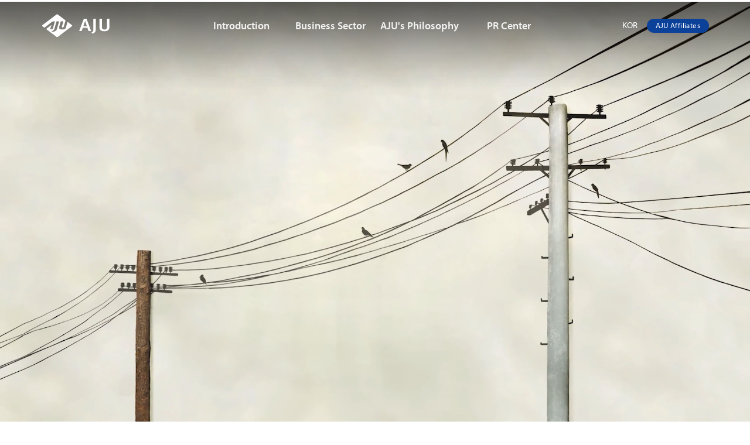

--- FILE ---
content_type: text/html;charset=UTF-8
request_url: http://aju.co.kr/eng/main
body_size: 87383
content:





<!doctype html>
<html lang="ko"><head>
	<meta http-equiv="Content-Type" content="text/html; charset=utf-8" />
    <meta http-equiv="Content-Script-Type" content="text/javascript" />
    <meta http-equiv="Content-Style-Type" content="text/css" />
    <meta http-equiv="X-UA-Compatible" content="IE=edge, chrome=1" />
    <meta
      name="viewport"
      content="width=device-width, height=device-height, initial-scale=1.0, user-scalable=no"
    />
    <meta name="subject" content="AJU" id="metaSubject" />
    <meta name="title" content="AJU" id="metaTitle" />
    <meta
      name="keywords"
      content="AJU, Aju Corporation, RYSE, Hotel, Aju Continuum, Construction Materials, The Cycle of Happiness"
      id="metaKeywords"
    />
    <meta
      name="description"
      content="We aspire to be global leaders, pioneering change for a brighter future"
      id="metaDescription"
    />
    <meta name="copyright" content="AJU" />
    <meta
      name="naver-site-verification"
      content="ce8a83183e67c26e619ca3541f6719983a570adf"
    />

    <title>Main - AJU</title>
    <decorator:head />
	<!-- //web-font -->
    <script src="https://use.typekit.net/lcy8lsk.js"></script>
    <script>try{Typekit.load({ async: true });}catch(e){}</script>
    <!--  web-font  //-->
    <link rel="shortcut icon" href="/static/images/favicon.ico" />

	
	<script type="text/javascript" charset="utf-8" src="/static/js/vendor/jquery-3.7.0.min.js"></script>
	<script type="text/javascript" charset="utf-8" src="/static/js/vendor/swiper-bundle.min.js"></script>
	<link rel="stylesheet" href="/static/css/vendor/swiper-bundle.min.css?v=202311060934000" />
	<link rel="stylesheet" type="text/css" href="/static/css/common_eng.css?v=202311060934000">	
	
	<link rel="stylesheet" type="text/css" href="/static/css/jhk_eng.css?v=202311060934000">
	<link rel="stylesheet" type="text/css" href="/static/css/vendor/aos.css?v=202311060934000">
	
	<link rel="stylesheet" type="text/css" href="/static/css/main_eng.css?v=202311060934000">
	<link rel="stylesheet" type="text/css" href="/static/css/prcenter_eng.css?v=202311060934000">
	
</head>
<body>
	<div id="wrap">
		<!--skipNavi-->
		<div id="skipNavi">
			<a href="#HEADER">Shortcut to main menu</a>
			<a href="#WRAP">Body Shortcut(skip to content)</a>
			<a href="#FOOTER">Bottom Shortcut</a>
		</div>
		<!--//skipNavi-->
      <!--HEADER-->
      <div id="HEADER" class="main">
        <div id="GNB">
          <div class="gnb_dim"></div>
          <div class="gnb_inner">
            <div class="gnb_bg"></div>
            <div class="logo_area">
				<a href="/eng/main" class="logo">
					<img src="/static/images/common/logo_eng.svg"  class="logo_c" alt="AJU_logo">
					<img src="/static/images/common/logo_WH_eng.svg" class="logo_wh"  alt="AJU_logo">
				</a>
			</div>
            <div class="depth1_area">
              <ul class="depth1_ul">
                <li class="depth1_1">
                  <a class="naviDepth1_AjuInfo" href="/eng/AjuInfo/ceo">Introduction</a>
                  <div class="depth2_area">
                    <div class="depth2_area_inner">
                      <div class="depth2_1_1">
                        <a class="naviDepth2_AjuInfo_ceo" href="/eng/AjuInfo/ceo">
                          <span>CEO Message</span>
                        </a>
                      </div>
                      <div class="depth2_1_2">
                        <a
                          class="naviDepth2_AjuInfo_aju-story"
                          href="/eng/AjuInfo/aju-story"
                        >
                          <span>The AJU Story</span>
                        </a>
                      </div>
                      <div class="depth2_1_3">
                        <a
                          class="naviDepth2_AjuInfo_aju-info"
                          href="/eng/AjuInfo/aju-info"
                        >
                          <span>AJU Co., Ltd. </span>
                        </a>
                      </div>
                      <div class="depth2_1_4">
                        <a
                          class="naviDepth2_AjuInfo_history"
                          href="/eng/AjuInfo/history"
                        >
                          <span>History</span>
                        </a>
                      </div>
                      <div class="depth2_1_5">
                        <a class="naviDepth2_AjuInfo_ci" href="/eng/AjuInfo/ci">
                          <span>CI</span>
                        </a>
                      </div>
                      <div class="depth2_1_6">
                        <a
                          class="naviDepth2_AjuInfo_management"
                          href="/eng/AjuInfo/management"
                        >
                          <span>Financial Status </span>
                        </a>
                      </div>
                    </div>
                  </div>
                </li>
                <li class="depth1_2">
                  <a class="naviDepth1_Business" href="/eng/Business/corporation"
                    >Business Sector</a
                  >
                  <div class="depth2_area">
                    <div class="depth2_area_inner">
                      <div class="depth2_2_1">
                        <a
                          class="naviDepth2_Business_corporation"
                          href="/eng/Business/corporation"
                        >
                          <span>Construction Materials</span>
                        </a>
                      </div>
                      <div class="depth2_2_2">
                        <a
                          class="naviDepth2_Business_finance"
                          href="/eng/Business/finance"
                        >
                          <span>Finance </span>
                        </a>
                      </div>
                      <div class="depth2_2_3">
                        <a
                          class="naviDepth2_Business_motors"
                          href="/eng/Business/motors"
                        >
                          <span>Automobile</span>
                        </a>
                      </div>
                      <div class="depth2_2_4">
                        <a
                          class="naviDepth2_Business_investment"
                          href="/eng/Business/investment"
                        >
                          <span>Investment</span>
                        </a>
                      </div>
                      <div class="depth2_2_5">
                        <a
                          class="naviDepth2_Business_hotel"
                          href="/eng/Business/hotel"
                        >
                          <span>Hotel</span>
                        </a>
                      </div>
                      <div class="depth2_2_6">
                        <a class="naviDepth2_Business_it" href="/eng/Business/it">
                          <span>IT</span>
                        </a>
                      </div>
                    </div>
                  </div>
                </li>
                <li class="depth1_3">
                  <a class="naviDepth1_AjuPhilosophy" href="/eng/AjuPhilosophy/happ"
                    >AJU's Philosophy</a
                  >
                  <div class="depth2_area">
                    <div class="depth2_area_inner">
                      <div class="depth2_3_1">
                        <a
                          class="naviDepth2_AjuPhilosophy_happ"
                          href="/eng/AjuPhilosophy/happ"
                        >
                          <span>The Cycle of Happiness</span>
                        </a>
                      </div>
                      <div class="depth2_3_2">
                        <a
                          class="naviDepth2_AjuPhilosophy_corevalue"
                          href="/eng/AjuPhilosophy/corevalue"
                        >
                          <span>Core Values</span>
                        </a>
                      </div>
                      <div class="depth2_3_3">
                        <a
                          class="naviDepth2_AjuPhilosophy_ant"
                          href="/eng/AjuPhilosophy/ant"
                        >
                          <span>Way of Working</span>
                        </a>
                      </div>
                      <div class="depth2_3_4">
                        <a
                          class="naviDepth2_AjuPhilosophy_talent"
                          href="/eng/AjuPhilosophy/talent"
                        >
                          <span>Ideal Talent  </span>
                        </a>
                      </div>
                      <div class="depth2_3_5">
                        <a
                          class="naviDepth2_AjuPhilosophy_esg"
                          href="/eng/AjuPhilosophy/esg"
                        >
                          <span>ESG </span>
                        </a>
                      </div>
                      <div class="depth2_3_6">
                        <a
                          class="naviDepth2_AjuPhilosophy_wel"
                          href="/eng/AjuPhilosophy/wel"
                        >
                          <span>AJU Welfare Foundation</span>
                        </a>
                      </div>
                    </div>
                  </div>
                </li>
                <li class="depth1_4">
                  <a class="naviDepth1_PRCenter" href="/eng/press/news-list"
                    >PR Center</a
                  >

                  <div class="depth2_area">
                    <div class="depth2_area_inner">
                      <div class="depth2_4_1">
                        <a
                          class="naviDepth2_PRCenter_news-list"
                          href="/eng/press/news-list"
                        >
                          <span>News</span>
                        </a>
                      </div>
					  <div class="depth2_4_2">
                        <a
                          class="naviDepth2_PRCenter_sabo-info"
                          href="/eng/press/sabo-info"
                        >
                          <span>AJU Magazine</span>
                        </a>
                      </div>
                    </div>
                  </div>
                </li>
              </ul>
            </div>
            <div class="util_area">
              <div class="language_area">
                <div class="lang">
                  <a href="/main">
                    <span>KOR</span>
                  </a>
                </div>
              </div>
              <div class="other_menu">
                <a
                  href="javascript:"
                  class="btn_menu"
                  title="AJU Affiliates"
                >
                  <p>AJU Affiliates</p>
                  <div class="line">
                    <span></span>
                  </div>
                  <div class="line">
                    <span></span>
                  </div>
                  <div class="line">
                    <span></span>
                  </div>
                </a>
              </div>
            </div>
            <div class="depth2_container">
              <div class="depth1_open">
                <a href="javascript:">
                  <span></span>
                  <span></span>
                  <span></span>
                </a>
              </div>
              <div class="depth2_container_inner">
                <div class="naviDepth1_AjuInfo sub3_1">
                  <ul>
                    <li>
                      <a class="naviDepth2_AjuInfo_ceo" href="/eng/AjuInfo/ceo"
                        >CEO Message</a
                      >
                    </li>
                    <li>
                      <a
                        class="naviDepth2_AjuInfo_aju-story"
                        href="/eng/AjuInfo/aju-story"
                        >The AJU Story</a
                      >
                    </li>
                    <li>
                      <a
                        class="naviDepth2_AjuInfo_aju-info"
                        href="/eng/AjuInfo/aju-info"
                        >AJU Co., Ltd. </a
                      >
                    </li>
                    <li>
                      <a
                        class="naviDepth2_AjuInfo_history"
                        href="/eng/AjuInfo/history"
                        >History</a
                      >
                    </li>
                    <li>
                      <a class="naviDepth2_AjuInfo_ci" href="/eng/AjuInfo/ci">CI</a>
                    </li>
                    <li>
                      <a
                        class="naviDepth2_AjuInfo_management"
                        href="/eng/AjuInfo/management"
                        >Financial Status</a
                      >
                    </li>
                  </ul>
                </div>
                <div class="naviDepth1_Business">
                  <ul>
                    <li>
                      <a
                        class="naviDepth2_Business_corporation"
                        href="/eng/Business/corporation"
                        >Construction Materials</a
                      >
                    </li>
                    <li>
                      <a
                        class="naviDepth2_Business_finance"
                        href="/eng/Business/finance"
                        >Finance</a
                      >
                    </li>
                    <li>
                      <a
                        class="naviDepth2_Business_motors"
                        href="/eng/Business/motors"
                        >Automobile</a
                      >
                    </li>
                    <li>
                      <a
                        class="naviDepth2_Business_investment"
                        href="/eng/Business/investment"
                        >Investment</a
                      >
                    </li>
                    <li>
                      <a
                        class="naviDepth2_Business_hotel"
                        href="/eng/Business/hotel"
                        >Hotel</a
                      >
                    </li>
                    <li>
                      <a class="naviDepth2_Business_it" href="/eng/Business/it"
                        >IT</a
                      >
                    </li>
                  </ul>
                  <ul
                    class="depth3_container naviDepth3_Business_corporation_naviDepth3-01"
                  >
                    <li>
                      <ul>
                        <li>
                          <span>Domestic</span>
                          <a
                            class="naviDepth3_Business_corporation_corporation1 anchor"
                            href="#panel-2"
                            >AJU CORPORATION</a
                          >
                        </li>
                        <li>
                          <a
                            class="naviDepth3_Business_corporation_vcem anchor"
                            href="#panel-3"
                            >VCEM</a
                          >
                        </li>
                        <li>
                          <span class="n2">Overseas</span>
                          <a
                            class="naviDepth3_Business_corporation_vietnam anchor"
                            href="#panel-4"
                            >AJU VIETNAM</a
                          >
                        </li>
                        <li>
                          <a
                            class="naviDepth3_Business_corporation_cambodia anchor"
                            href="#panel-5"
                            >AJU CAMBODIA</a
                          >
                        </li>
                        <li>
                          <a
                            class="naviDepth3_Business_corporation_myanma anchor"
                            href="#panel-6"
                            >AJU MYANMA</a
                          >
                        </li>
                      </ul>
                    </li>
                  </ul>
                  <ul
                    class="depth3_container naviDepth3_Business_finance_naviDepth3-02"
                  >
                    <li>
                      <ul>
                        <li>
                          <span>Domestic</span>
                          <a
                            class="naviDepth3_Business_finance_ajuib"
                            href="#panel-2"
                            >AJU IB INVESTMENT</a
                          >
                        </li>
                      </ul>
                    </li>
                    <li>
                      <ul>
                        <li>
                          <span>Overseas</span>
                          <a
                            class="naviDepth3_Business_finance_solastar"
                            href="#panel-3"
                            >SOLASTA VENTURES</a
                          >
                        </li>
                      </ul>
                    </li>
                  </ul>
                  <ul
                    class="depth3_container naviDepth3_Business_motors_naviDepth3-03"
                  >
                    <li>
                      <ul>
                        <li>
                          <span>Domestic</span>
                          <a
                            class="naviDepth3_Business_motors_ajunetworks"
                            href="#panel-2"
                            >AJU NETWORKS</a
                          >
                        </li>
                        <li>
                          <a
                            class="naviDepth3_Business_motors_ajuautorium"
                            href="#panel-3"
                            >AJU AUTORIUM</a
                          >
                        </li>
                        <li>
                          <a
                            class="naviDepth3_Business_motors_ajumotors"
                            href="#panel-4"
                            >AJU MOTORS</a
                          >
                        </li>
                      </ul>
                    </li>
                  </ul>
                  <ul
                    class="depth3_container naviDepth3_Business_investment_naviDepth3-04"
                  >
                    <li>
                      <ul>
                        <li>
                          <span>Domestic</span>
                          <a
                            class="naviDepth3_Business_investment_ajucontinuum"
                            href="#panel-2"
                            >AJU CONTINUUM</a
                          >
                        </li>
                      </ul>
                    </li>
                  </ul>
                  <ul
                    class="depth3_container naviDepth3_Business_hotel_naviDepth3-05"
                  >
                    <li>
                      <ul>
                        <li>
                          <span>Domestic</span>
                          <a
                            class="naviDepth3_Business_hotel_ryse"
                            href="#panel-2"
                            >RYSE</a
                          >
                        </li>
                        <li>
                          <span>Overseass</span>
                          <a
                            class="naviDepth3_Business_hotel_embassy kr_400"
                            href="#panel-3"
                            >The Ven Embassy Row Hotle</a
                          >
                        </li>
                        <li>
                          <a
                            class="naviDepth3_Business_hotel_hyatt-herald kr_400"
                            href="#panel-4"
                            >Hyatt Herald Square New York</a
                          >
                        </li>
                        <li>
                          <a
                            class="naviDepth3_Business_hotel_hyatt-place kr_400"
                            href="#panel-5"
                            >Hyatt Place New York/Midtown South</a
                          >
                        </li>
                        <li>
                          <a
                            class="naviDepth3_Business_hotel-ace-hotel-la kr_400"
                            href="#panel-6"
                            >Ace Hotel Downtown Los Angeles</a
                          >
                        </li>
                      </ul>
                    </li>
                  </ul>
                  <ul
                    class="depth3_container naviDepth3_Business_it_naviDepth3-06"
                  >
                    <li>
                      <ul>
                        <li>
                          <span>Domestic</span>
                          <a
                            class="naviDepth3_Business_it_ajuqms"
                            href="#panel-2"
                            >Aju QMS</a
                          >
                        </li>
                        <!--<li>
                          <a
                            class="naviDepth3_Business_it_cognet9"
                            href="#panel-3"
                            >COGNET9</a
                          >
                        </li>-->
                      </ul>
                    </li>
                  </ul>
                </div>
                <div class="naviDepth1_AjuPhilosophy">
                  <ul>
                    <li>
                      <a
                        class="naviDepth2_AjuPhilosophy_happ"
                        href="/eng/AjuPhilosophy/happ"
                        >The Cycle of Happiness</a
                      >
                    </li>
                    <li>
                      <a
                        class="naviDepth2_AjuPhilosophy_corevalue"
                        href="/eng/AjuPhilosophy/corevalue"
                        >Core Values</a
                      >
                    </li>
                    <li>
                      <a
                        class="naviDepth2_AjuPhilosophy_ant"
                        href="/eng/AjuPhilosophy/ant"
                        >Way of Working</a
                      >
                    </li>
                    <li>
                      <a
                        class="naviDepth2_AjuPhilosophy_talent"
                        href="/eng/AjuPhilosophy/talent"
                        >Ideal Talent </a
                      >
                    </li>
                    <li>
                      <a
                        class="naviDepth2_AjuPhilosophy_esg"
                        href="/eng/AjuPhilosophy/esg"
                        >ESG</a
                      >
                    </li>
                    <li>
                      <a
                        class="naviDepth2_AjuPhilosophy_wel"
                        href="/eng/AjuPhilosophy/wel"
                        >AJU Welfare Foundation</a
                      >
                    </li>
                  </ul>
                </div>
                <div class="naviDepth1_PRCenter">
                  <ul>
                    <li>
                      <a
                        class="naviDepth2_PRCenter_news-list"
                        href="/eng/press/news-list"
                        >News</a
                      >
                    </li>
					<li>
                      <a
                        class="naviDepth2_PRCenter_sabo-info"
                        href="/eng/press/sabo-info"
                        >AJU Magazine</a
                      >
                    </li>
                  </ul>
                </div>
              </div>
            </div>
          </div>
        </div>
      </div>

      <div id="LNB" class="">
        <div class="lnb_bg"></div>
        <div class="lnb_area" height="610px">
          <div class="lnb_inner">
            <a href="javascript:void(0)" class="btn_lnb_close" title="닫기"></a>
            <div class="lnb_tab">
              <div class="tab_area">
					<ul>
						<li class="li_lnb_mobile li_lnb_navi">
							<a href="javascript:" class=" ">
								<span></span>
								<span class=""></span>
							</a>
						</li>
						<li class="li_lnb_mobile m_m ">
							<a href="javascript:" class=" ">
								<span>AJU Affiliates</span>
								<span class="plus"></span>
							</a>
						</li>
						<li class="li_lnb_pc">
							<a href="javascript:" class=" on">
								<span>AJU Affiliates</span>
							</a>
						</li>

					</ul>
				</div>
            </div>
            <div class="lnb_cnt lnb_navi has-scrollbar" style="height: 522px">
              <ul
                class="depth1_ul custom_scroll_content"
                tabindex="0"
                style="right: -17px"
              >
                <li class="depth1_1">
                  <a href="javascript:" class="depth1 naviDepth1_AjuInfo"
                    >Introduction</a
                  >
                  <div class="depth2_area">
                    <div class="depth2_area_inner">
                      <div class="depth2_1_1">
                        <a class="naviDepth2_AjuInfo_ceo" href="/eng/AjuInfo/ceo">
                          <span>CEO Message</span>
                        </a>
                      </div>
                      <div class="depth2_1_2">
                        <a
                          class="naviDepth2_AjuInfo_aju-story"
                          href="/eng/AjuInfo/aju-story"
                        >
                          <span>The AJU Story</span>
                        </a>
                      </div>
                      <div class="depth2_1_3">
                        <a
                          class="naviDepth2_AjuInfo_aju-info"
                          href="/eng/AjuInfo/aju-info"
                        >
                          <span>AJU Co., Ltd.</span>
                        </a>
                      </div>
                      <div class="depth2_1_4">
                        <a
                          class="naviDepth2_AjuInfo_history"
                          href="/eng/AjuInfo/history"
                        >
                          <span>History</span>
                        </a>
                      </div>
                      <div class="depth2_1_5">
                        <a class="naviDepth2_AjuInfo_ci" href="/eng/AjuInfo/ci">
                          <span>CI</span>
                        </a>
                      </div>
                      <div class="depth2_1_6">
                        <a
                          class="naviDepth2_AjuInfo_management"
                          href="/eng/AjuInfo/management"
                        >
                          <span>Financial Status</span>
                        </a>
                      </div>
                    </div>
                  </div>
                </li>
                <li class="depth1_2">
                  <a href="javascript:" class="depth1 naviDepth1_Business"
                    >Business Sector</a
                  >
                  <div class="depth2_area">
                    <div class="depth2_area_inner">
                      <div class="depth2_2_1">
                        <a
                          class="naviDepth2_Business_corporation"
                          href="/eng/Business/corporation"
                        >
                          <span>Construction Materials</span>
                        </a>
                      </div>
                      <div class="depth2_2_2">
                        <a
                          class="naviDepth2_Business_finance"
                          href="/eng/Business/finance"
                        >
                          <span>Finance</span>
                        </a>
                      </div>
                      <div class="depth2_2_3">
                        <a
                          class="naviDepth2_Business_motors"
                          href="/eng/Business/motors"
                        >
                          <span>Automobile</span>
                        </a>
                      </div>

                      <div class="depth2_2_4">
                        <a
                          class="naviDepth2_Business_investment"
                          href="/eng/Business/investment"
                        >
                          <span>Investment</span>
                        </a>
                      </div>
                      <div class="depth2_2_5">
                        <a
                          class="naviDepth2_Business_hotel"
                          href="/eng/Business/hotel"
                        >
                          <span>Hotel</span>
                        </a>
                      </div>
                      <div class="depth2_2_6">
                        <a class="naviDepth2_Business_it" href="/eng/Business/it">
                          <span>IT</span>
                        </a>
                      </div>
                    </div>
                  </div>
                </li>
                <li class="depth1_3">
                  <a href="javascript:" class="depth1 naviDepth1_AjuPhilosophy"
                    >AJU's Philosophy</a
                  >
                  <div class="depth2_area">
                    <div class="depth2_area_inner">
                      <div class="depth2_3_1">
                        <a
                          class="naviDepth2_AjuPhilosophy_happ"
                          href="/eng/AjuPhilosophy/happ"
                        >
                          <span>The Cycle of Happiness</span>
                        </a>
                      </div>
                      <div class="depth2_3_2">
                        <a
                          class="naviDepth2_AjuPhilosophy_corevalue"
                          href="/eng/AjuPhilosophy/corevalue"
                        >
                          <span>Core Values</span>
                        </a>
                      </div>
                      <div class="depth2_3_3">
                        <a
                          class="naviDepth2_AjuPhilosophy_ant"
                          href="/eng/AjuPhilosophy/ant"
                        >
                          <span>Way of Working</span>
                        </a>
                      </div>                      
                      <div class="depth2_3_5">
                        <a
                          class="naviDepth2_ㅊjuPhilosophy_talent"
                          href="/eng/AjuPhilosophy/talent"
                        >
                          <span>Ideal Talent </span>
                        </a>
                      </div>
					  <div class="depth2_3_4">
                        <a
                          class="naviDepth2_AjuPhilosophy_esg"
                          href="/eng/AjuPhilosophy/esg"
                        >
                          <span>ESG</span>
                        </a>
                      </div>
                      <div class="depth2_3_6">
                        <a
                          class="naviDepth2_AjuPhilosophy_wel"
                          href="/eng/AjuPhilosophy/wel"
                        >
                          <span>AJU Welfare Foundation</span>
                        </a>
                      </div>
                    </div>
                  </div>
                </li>
                <li class="depth1_4">
                  <a class="depth1 naviDepth1_PRCenter" href="#">PR Center</a>

                  <div class="depth2_area">
                    <div class="depth2_area_inner">
                      <div class="depth2_4_1">
                        <a
                          class="naviDepth2_PRCenter_news-list"
                          href="/eng/press/news-list"
                        >
                          <span>News</span>
                        </a>
                      </div>
					  <div class="depth2_4_2">
                        <a
                          class="naviDepth2_PRCenter_sabo-info"
                          href="/eng/press/sabo-info"
                        >
                          <span>AJU Magazine</span>
                        </a>
                      </div>
                    </div>
                  </div>
                </li>
              </ul>
              <div class="pane" style="display: none">
                <div class="slider" style="height: 30px"></div>
              </div>
            </div>

            <div
              class="lnb_cnt lnb_companies_mobile has-scrollbar"
              style="height: 522px"
            >
              <ul
                class="custom_scroll_content"
                tabindex="0"
                style="right: -17px"
              >
                <li data-idx="1">
                  <a
                    href="/eng/Business/corporation#panel-2"
                    class="anchor"
                    target=""
                    alt="AJU CORPORATION"
                  >
                    <span
                      ><p>Construction Materials / Domestic</p>
                      AJU CORPORATION</span
                    >
                  </a>
                  <div
                    class="ajuF_bg"
                    style="
                      background: url('/static/images/main/main_bus_01.jpg')
                        center center / cover no-repeat;
                    "
                    alt=""
                  ></div>
                </li>
                <li data-idx="3">
                  <a
                    href="/eng/Business/corporation#panel-3"
                    class="anchor"
                    target=""
                    alt="VCEM"
                  >
                    <span
                      ><p>Construction Materials / Domestic</p>
                      VCEM</span
                    >
                  </a>
                  <div
                    class="ajuF_bg"
                    style="
                      background: url('/static/images/Business/corporation_m_02_01.jpg')
                        center center / cover no-repeat;
                    "
                    alt=""
                  ></div>
                </li>
                <li data-idx="17">
                  <a
                    href="/eng/Business/corporation#panel-4"
                    class="anchor"
                    target=""
                    alt="AJU VIETNAM"
                  >
                    <span
                      ><p>Construction Materials / Overseas</p>
                      AJU VIETNAM</span
                    >
                  </a>
                  <div
                    class="ajuF_bg"
                    style="
                      background: url('/static/images/Business/corporation_m_03_01.jpg')
                        center center / cover no-repeat;
                    "
                    alt=""
                  ></div>
                </li>
                <li data-idx="17">
                  <a
                    href="/eng/Business/corporation#panel-5"
                    class="anchor"
                    target=""
                    alt="AJU CAMBODIA"
                  >
                    <span
                      ><p>Construction Materials / Overseas</p>
                      AJU CAMBODIAa</span
                    >
                  </a>
                  <div
                    class="ajuF_bg"
                    style="
                      background: url('/static/images/Business/corporation_m_04_03.jpg')
                        center center / cover no-repeat;
                    "
                    alt=""
                  ></div>
                </li>
                <li data-idx="17">
                  <a
                    href="/eng/Business/corporation#panel-6"
                    class="anchor"
                    target=""
                    alt="AJU MYANMAR"
                  >
                    <span
                      ><p>Construction Materials / Overseas</p>
                      AJU MYANMAR</span
                    >
                  </a>
                  <div
                    class="ajuF_bg"
                    style="
                      background: url('/static/images/Business/corporation_m_05_01.jpg')
                        top center / cover no-repeat;
                    "
                    alt=""
                  ></div>
                </li>
                <!--Finance-->
                <li data-idx="17">
                  <a
                    href="/eng/Business/finance#panel-2"
                    class="anchor"
                    target=""
                    alt="AJU IB INVESTMENT"
                  >
                    <span
                      ><p>Finance / Domestic</p>
                      AJU IB INVESTMENT
                    </span>
                  </a>
                  <div
                    class="ajuF_bg"
                    style="
                      background: url('/static/images/Business/finance_m_01_00.jpg')
                        center center / cover no-repeat;
                    "
                    alt=""
                  ></div>
                </li>
                <li data-idx="17">
                  <a
                    href="/eng/Business/finance#panel-3"
                    class="anchor"
                    target=""
                    alt="SOLASTA VENTURES"
                  >
                    <span
                      ><p>Finance / Domestic</p>
                      SOLASTA VENTURES</span
                    >
                  </a>
                  <div
                    class="ajuF_bg"
                    style="
                      background: url('/static/images/Business/finance_m_02_01.jpg')
                        center center / cover no-repeat;
                    "
                    alt=""
                  ></div>
                </li>
                <!--Automobile-->
                <li data-idx="17">
                  <a
                    href="/eng/Business/motors#panel-2"
                    class="anchor"
                    target=""
                    alt="AJU NETWORKS"
                  >
                    <span
                      ><p>Automobile / Domestic</p>
                      AJU NETWORKS</span
                    >
                  </a>
                  <div
                    class="ajuF_bg"
                    style="
                      background: url('/static/images/Business/motors_m_01_00.jpg')
                        center center / cover no-repeat;
                    "
                    alt=""
                  ></div>
                </li>
                <li data-idx="17">
                  <a
                    href="/eng/Business/motors#panel-3"
                    class="anchor"
                    target=""
                    alt="AJU AUTORIUM"
                  >
                    <span
                      ><p>Automobile / Domestic</p>
                      AJU AUTORIUM</span
                    >
                  </a>
                  <div
                    class="ajuF_bg"
                    style="
                      background: url('/static/images/Business/motors_m_02_01.jpg')
                        center center / cover no-repeat;
                    "
                    alt=""
                  ></div>
                </li>
                <li data-idx="17">
                  <a
                    href="/eng/Business/motors#panel-4"
                    class="anchor"
                    target=""
                    alt="AJU MOTORS"
                  >
                    <span
                      ><p>Automobile / Domestic</p>
                      AJU MOTORS</span
                    >
                  </a>
                  <div
                    class="ajuF_bg"
                    style="
                      background: url('/static/images/Business/motors_m_03_01.jpg')
                        center center / cover no-repeat;
                    "
                    alt=""
                  ></div>
                </li>
                <!--Investment-->
                <li data-idx="17">
                  <a
                    href="/eng/Business/investment#panel-2"
                    class="anchor"
                    target=""
                    alt="AJU CONTINUUM"
                  >
                    <span
                      ><p>Investment / Domestic</p>
                      AJU CONTINUUM</span
                    >
                  </a>
                  <div
                    class="ajuF_bg"
                    style="
                      background: url('/static/images/Business/ajucontinuum_m_01_00.jpg')
                        top center / cover no-repeat;
                    "
                    alt=""
                  ></div>
                </li>
                <!--Hotel-->
                <li data-idx="17">
                  <a
                    href="/eng/Business/hotel#panel-2"
                    class="anchor"
                    target=""
                    alt="RYSE"
                  >
                    <span
                      ><p>Hotel / Domestic</p>
                      RYSE</span
                    >
                  </a>
                  <div
                    class="ajuF_bg"
                    style="
                      background: url('/static/images/Business/hotel_m_01_00.jpg')
                        top center / cover no-repeat;
                    "
                    alt=""
                  ></div>
                </li>
                <li data-idx="17">
                  <a
                    href="/eng/Business/hotel#panel-3"
                    class="anchor"
                    target=""
                    alt="The Ven Embassy Row Hotel"
                  >
                    <span
                      ><p>Hotel / Overseas</p>
                      The Ven Embassy Row Hotel</span
                    >
                  </a>
                  <div
                    class="ajuF_bg"
                    style="
                      background: url('/static/images/Business/hotel_m_02_01.jpg')
                        center center / cover no-repeat;
                    "
                    alt=""
                  ></div>
                </li>
                <li data-idx="17">
                  <a
                    href="/eng/Business/hotel#panel-4"
                    class="anchor"
                    target=""
                    alt="Hyatt Herald Square New Yor"
                  >
                    <span
                      ><p>Hotel / Overseas</p>
                      Hyatt Herald Square New York</span
                    >
                  </a>
                  <div
                    class="ajuF_bg"
                    style="
                      background: url('/static/images/Business/hotel_m_03_01.jpg')
                        center center / cover no-repeat;
                    "
                    alt=""
                  ></div>
                </li>
                <li data-idx="17">
                  <a
                    href="/eng/Business/hotel#panel-5"
                    class="anchor"
                    target=""
                    alt="Hyatt Place New York/Midtown-South"
                  >
                    <span
                      ><p>Hotel / Overseas</p>
                      Hyatt Place New York/Midtown-South</span
                    >
                  </a>
                  <div
                    class="ajuF_bg"
                    style="
                      background: url('/static/images/Business/hotel_m_04_01.jpg')
                        center center / cover no-repeat;
                    "
                    alt=""
                  ></div>
                </li>
                <li data-idx="17">
                  <a
                    href="/eng/Business/hotel#panel-6"
                    class="anchor"
                    target=""
                    alt="Ace Hotel Downtown Los Angeles소개 바로가기"
                  >
                    <span
                      ><p>Hotel / Overseas</p>
                      Ace Hotel Downtown Los Angeles</span
                    >
                  </a>
                  <div
                    class="ajuF_bg"
                    style="
                      background: url('/static/images/Business/hotel_m_05_01.jpg')
                        center center / cover no-repeat;
                    "
                    alt=""
                  ></div>
                </li>
                <!--IT-->
                <li data-idx="17">
                  <a
                    href="/eng/Business/it#panel-2"
                    class="anchor"
                    target=""
                    alt="Aju QMS 새창으로 열림"
                  >
                    <span
                      ><p>IT / Domestic</p>
                      Aju QMS</span
                    >
                  </a>
                  <div
                    class="ajuF_bg"
                    style="
                      background: url('/static/images/Business/it_m_01_00.jpg')
                        center center / cover no-repeat;
                    "
                    alt=""
                  ></div>
                </li>
                <!--<li data-idx="17">
                  <a
                    href="/eng/Business/it#panel-3"
                    class="anchor"
                    target=""
                    alt="COGNET9 새창으로 열림"
                  >
                    <span
                      ><p>IT / Domestic</p>
                      COGNET9</span
                    >
                  </a>
                  <div
                    class="ajuF_bg"
                    style="
                      background: url('/static/images/Business/it_m_02_00.jpg')
                        center center / cover no-repeat;
                    "
                    alt=""
                  ></div>
                </li>-->
              </ul>
              <div class="pane" style="display: none">
                <div class="slider" style="height: 30px; top: 0px"></div>
              </div>
            </div>
            <div
              class="lnb_cnt lnb_companies_pc has-scrollbar on"
              style="height: 522px"
            >
              <ul
                class="custom_scroll_content"
                tabindex="0"
                style="right: -17px"
              >
                <li data-idx="1">
                  <a
                    href="/eng/Business/corporation#panel-2"
                    class="anchor"
                    target=""
                    alt="AJU CORPORATION!!!"
                  >
                    <span
                      ><p>Construction Materials / Domestic</p>
                      AJU CORPORATION</span
                    >
                  </a>
                  <div
                    class="ajuF_bg"
                    style="
                      background: url('/static/images/main/main_bus_01.jpg')
                        center center / cover no-repeat;
                    "
                    alt=""
                  ></div>
                </li>
                <li data-idx="3">
                  <a
                    href="/eng/Business/corporation#panel-3"
                    class="anchor"
                    target=""
                    alt="VCEM"
                  >
                    <span
                      ><p>Construction Materials / Domestic</p>
                      VCEM</span
                    >
                  </a>
                  <div
                    class="ajuF_bg"
                    style="
                      background: url('/static/images/Business/corporation_m_02_01.jpg')
                        center center / cover no-repeat;
                    "
                    alt=""
                  ></div>
                </li>
                <li data-idx="17">
                  <a
                    href="/eng/Business/corporation#panel-4"
                    class="anchor"
                    target=""
                    alt="AJU VIETNAM"
                  >
                    <span
                      ><p>Construction Materials / Overseas</p>
                      AJU VIETNAM</span
                    >
                  </a>
                  <div
                    class="ajuF_bg"
                    style="
                      background: url('/static/images/Business/corporation_m_03_01.jpg')
                        center center / cover no-repeat;
                    "
                    alt=""
                  ></div>
                </li>
                <li data-idx="17">
                  <a
                    href="/eng/Business/corporation#panel-5"
                    class="anchor"
                    target=""
                    alt="AJU CAMBODIA"
                  >
                    <span
                      ><p>Construction Materials / Overseas</p>
                      AJU CAMBODIA</span
                    >
                  </a>
                  <div
                    class="ajuF_bg"
                    style="
                      background: url('/static/images/Business/corporation_m_04_03.jpg')
                        center center / cover no-repeat;
                    "
                    alt=""
                  ></div>
                </li>
                <li data-idx="17">
                  <a
                    href="/eng/Business/corporation#panel-6"
                    class="anchor"
                    target=""
                    alt="AJU MYANMAR"
                  >
                    <span
                      ><p>Construction Materials / Overseas</p>
                      AJU MYANMAR</span
                    >
                  </a>
                  <div
                    class="ajuF_bg"
                    style="
                      background: url('/static/images/Business/corporation_m_05_01.jpg')
                        top center / cover no-repeat;
                    "
                    alt=""
                  ></div>
                </li>
                <!--Finance-->
                <li data-idx="17">
                  <a
                    href="/eng/Business/finance#panel-2"
                    class="anchor"
                    target=""
                    alt="AJU IB INVESTMENT"
                  >
                    <span
                      ><p>Finance / Domestic</p>
                      AJU IB INVESTMENT
                    </span>
                  </a>
                  <div
                    class="ajuF_bg"
                    style="
                      background: url('/static/images/Business/finance_m_01_00.jpg')
                        center center / cover no-repeat;
                    "
                    alt=""
                  ></div>
                </li>
                <li data-idx="17">
                  <a
                    href="/eng/Business/finance#panel-3"
                    class="anchor"
                    target=""
                    alt="SOLASTA VENTURES"
                  >
                    <span
                      ><p>Finance / Domestic</p>
                      SOLASTA VENTURES</span
                    >
                  </a>
                  <div
                    class="ajuF_bg"
                    style="
                      background: url('/static/images/Business/finance_m_02_01.jpg')
                        center center / cover no-repeat;
                    "
                    alt=""
                  ></div>
                </li>
                <!--Automobile-->
                <li data-idx="17">
                  <a
                    href="/eng/Business/motors#panel-2"
                    class="anchor"
                    target=""
                    alt="AJU NETWORKS"
                  >
                    <span
                      ><p>Automobile / Domestic</p>
                      AJU NETWORKS</span
                    >
                  </a>
                  <div
                    class="ajuF_bg"
                    style="
                      background: url('/static/images/Business/motors_m_01_00.jpg')
                        center center / cover no-repeat;
                    "
                    alt=""
                  ></div>
                </li>
                <li data-idx="17">
                  <a
                    href="/eng/Business/motors#panel-3"
                    class="anchor"
                    target=""
                    alt="AJU AUTORIUM"
                  >
                    <span
                      ><p>Automobile / Domestic</p>
                      AJU AUTORIUM</span
                    >
                  </a>
                  <div
                    class="ajuF_bg"
                    style="
                      background: url('/static/images/Business/motors_m_02_01.jpg')
                        center center / cover no-repeat;
                    "
                    alt=""
                  ></div>
                </li>
                <li data-idx="17">
                  <a
                    href="/eng/Business/motors#panel-4"
                    class="anchor"
                    target=""
                    alt="AJU MOTORS"
                  >
                    <span
                      ><p>Automobile / Domestic</p>
                      AJU MOTORS</span
                    >
                  </a>
                  <div
                    class="ajuF_bg"
                    style="
                      background: url('/static/images/Business/motors_m_03_01.jpg')
                        center center / cover no-repeat;
                    "
                    alt=""
                  ></div>
                </li>
                <!--Investment-->
                <li data-idx="17">
                  <a
                    href="/eng/Business/investment#panel-2"
                    class="anchor"
                    target=""
                    alt="AJU CONTINUUM"
                  >
                    <span
                      ><p>Investment / Domestic</p>
                      AJU CONTINUUM</span
                    >
                  </a>
                  <div
                    class="ajuF_bg"
                    style="
                      background: url('/static/images/Business/ajucontinuum_m_01_00.jpg')
                        top center / cover no-repeat;
                    "
                    alt=""
                  ></div>
                </li>
                <!--Hotel-->
                <li data-idx="17">
                  <a
                    href="/eng/Business/hotel#panel-2"
                    class="anchor"
                    target=""
                    alt="RYSE"
                  >
                    <span
                      ><p>Hotel / Domestic</p>
                      RYSE</span
                    >
                  </a>
                  <div
                    class="ajuF_bg"
                    style="
                      background: url('/static/images/Business/hotel_m_01_00.jpg')
                        top center / cover no-repeat;
                    "
                    alt=""
                  ></div>
                </li>
                <li data-idx="17">
                  <a
                    href="/eng/Business/hotel#panel-3"
                    class="anchor"
                    target=""
                    alt="The Ven Embassy Row Hotel"
                  >
                    <span
                      ><p>Hotel / Overseas</p>
                      The Ven Embassy Row Hotel</span
                    >
                  </a>
                  <div
                    class="ajuF_bg"
                    style="
                      background: url('/static/images/Business/hotel_m_02_01.jpg')
                        center center / cover no-repeat;
                    "
                    alt=""
                  ></div>
                </li>
                <li data-idx="17">
                  <a
                    href="/eng/Business/hotel#panel-4"
                    class="anchor"
                    target=""
                    alt="Hyatt Herald Square New Yor"
                  >
                    <span
                      ><p>Hotel / Overseas</p>
                      Hyatt Herald Square New York</span
                    >
                  </a>
                  <div
                    class="ajuF_bg"
                    style="
                      background: url('/static/images/Business/hotel_m_03_01.jpg')
                        center center / cover no-repeat;
                    "
                    alt=""
                  ></div>
                </li>
                <li data-idx="17">
                  <a
                    href="/eng/Business/hotel#panel-5"
                    class="anchor"
                    target=""
                    alt="Hyatt Place New York/Midtown-South"
                  >
                    <span
                      ><p>Hotel / Overseas</p>
                      Hyatt Place New York/Midtown-South</span
                    >
                  </a>
                  <div
                    class="ajuF_bg"
                    style="
                      background: url('/static/images/Business/hotel_m_04_01.jpg')
                        center center / cover no-repeat;
                    "
                    alt=""
                  ></div>
                </li>
                <li data-idx="17">
                  <a
                    href="/eng/Business/hotel#panel-6"
                    class=""
                    target=""
                    alt="STILE Downtown Los Angeles by Kasa"
                  >
                    <span
                      ><p>Hotel / Overseas</p>
                      STILE Downtown Los Angeles by Kasa </span
                    >
                  </a>
                  <div
                    class="ajuF_bg"
                    style="
                      background: url('/static/images/Business/hotel_06_02_m.jpg')
                        center center / cover no-repeat;
                    "
                    alt=""
                  ></div>
                </li>
			    <li data-idx="17">
                  <a
                    href="/eng/Business/hotel#panel-7"
                    class=""
                    target=""
                    alt="The United Theater on Broadway"
                  >
                    <span
                      ><p>Hotel / Overseas</p>
                      The United Theater on Broadway  </span
                    >
                  </a>
                  <div
                    class="ajuF_bg"
                    style="
                      background: url('/static/images/Business/hotel_07_02_m.jpg')
                        center center / cover no-repeat;
                    "
                    alt=""
                  ></div>
                </li>
                <!--IT-->
                <li data-idx="17">
                  <a
                    href="/eng/Business/it#panel-2"
                    class="anchor"
                    target=""
                    alt="Aju QMS 새창으로 열림"
                  >
                    <span
                      ><p>IT / Domestic</p>
                      AJU QMS</span
                    >
                  </a>
                  <div
                    class="ajuF_bg"
                    style="
                      background: url('/static/images/Business/it_m_01_00.jpg')
                        center center / cover no-repeat;
                    "
                    alt=""
                  ></div>
                </li>
                <!--<li data-idx="17">
                  <a
                    href="/eng/Business/it#panel-3"
                    class="anchor"
                    target=""
                    alt="COGNET9"
                  >
                    <span
                      ><p>IT / Domestic</p>
                      COGNET9</span
                    >
                  </a>
                  <div
                    class="ajuF_bg"
                    style="
                      background: url('/static/images/Business/it_m_02_00.jpg')
                        center center / cover no-repeat;
                    "
                    alt=""
                  ></div>
                </li>-->
              </ul>
              <div class="pane" 1style="display: block;">
                <div class="slider" style="height: 228px; top: 0px"></div>
              </div>
            </div>
          </div>
        </div>
      </div>
      <!--//HEADER-->
		
		<!--CONTENT-->

		<!--메인 컨텐츠 -->
		<div id="MAIN" class="container" >
			<div id="MainVisual" class="fullpage" >
				<div class="cover"></div>
			   <!-- <div class="buttonG" >
				   <button onclick="pauseVid()" type="button">Pause Video</button>
				   <button onclick="playVid()" type="button">Play Video</button>
				</div>-->
				<video id="myVideo" muted autoplay loop playsinline class="web-only">
				  <source src="https://www.ajucomm.com/mediaweb/streaming/AJU/main_video_pc_eng.mp4" type="video/mp4" />
				</video>
			   <video id="myVideo_m" muted autoplay loop playsinline class="m-only">
				  <source src="https://www.ajucomm.com/mediaweb/streaming/AJU/main_video_m_eng.mp4" type="video/mp4" />
				</video>
			</div>
			<div id="MainBusiness" class="fullpage">
				<div class="text_area">
					<div class="o-container " data-aos="fade-right" data-aos-delay="500">
						<h2>Business Sector</h2>
						<span>PROVIDING A BETTER LIFE</span>
					</div>
				   <!-- <div class="btn_more" data-aos="fade-right"  data-aos-delay="700">
						<span class="btn gray">View More</span>
					</div>-->
				</div>			   
				<div class="visual_area">
					<div class="bus_box bus_box01" data-aos="fade-left" data-aos-delay="800">
						<div class="cover"></div>
						<a href="/eng/Business/corporation" >
							<video class="BusinessVideo" muted loop >
								<source src="/static/images/main/main_bus_mov_1.mp4" type="video/mp4">
							</video>
                            <img src="/static/images/main/main_bus_01.jpg"  alt="Construction Materials image"/>
							<a href="/eng/Business/corporation"><span>Construction Materials</span></a>
						</a>

					</div>
					<div class="bus_box bus_box02" data-aos="fade-right" data-aos-delay="800">
						<div class="cover"></div>
						<a href="/eng/Business/finance" >
							<video class="BusinessVideo" muted loop >
								<source src="/static/images/main/main_bus_mov_2.mp4" type="video/mp4">
							</video>
                            <img src="/static/images/main/main_bus_02.jpg"  alt="Finance image"/>
						</a>			
						<a href="/eng/Business/finance"><span>Finance</span></a>
					</div>
					<div class="bus_box bus_box03" data-aos="fade-left" data-aos-delay="800"  >
						<div class="cover"></div>
						<a href="/eng/Business/motors" >
							<video class="BusinessVideo" muted loop>									
								<source src="/static/images/main/main_bus_mov_3.mp4" type="video/mp4">
							</video>
                            <img src="/static/images/main/main_bus_03.jpg"  alt="Automobile image"/>
						</a>
						<a href="/eng/Business/motors"><span>Automobile</span></a>
					</div>
					<div class="bus_box bus_box04" data-aos="fade-right"  data-aos-delay="800"  >
						<div class="cover"></div>
						<a href="/eng/Business/investment" >
							 <video class="BusinessVideo" muted loop>									
								<source src="/static/images/main/main_bus_mov_4.mp4" type="video/mp4">
							</video>
                            <img src="/static/images/main/main_bus_04.jpg"  alt="Investment image"/>
						</a>						
						<a href="/eng/Business/investment"><span>Investment</span></a>
					</div>
					<div class="bus_box bus_box05" data-aos="fade-left" data-aos-delay="800" >
						<div class="cover"></div>
						<a href="/eng/Business/hotel" >
							  <video class="BusinessVideo" muted loop>									
								<source src="/static/images/main/main_bus_mov_5.mp4" type="video/mp4">
							</video>
                            <img src="/static/images/main/main_bus_05.jpg"  alt="Hotel image"/>
						</a>						
						<a href="/eng/Business/hotel"><span>Hotel</span></a>
					</div>
					<div class="bus_box bus_box06" data-aos="fade-right" data-aos-delay="800"  >
						<div class="cover"></div>
                            <a href="/eng/Business/it" >
                                <video class="BusinessVideo" muted loop>									
                                    <source src="/static/images/main/main_bus_mov_6.mp4" type="video/mp4">
                                </video>
                                <img src="/static/images/main/main_bus_06.jpg"  alt="IT image"/>
                            </a>						
						<a href="/eng/Business/it"><span>IT</span></a>
					</div>
				</div>
			</div>
			<div id="MainStory" class="">
			 <div class="c-scroll_section_1 -centered -row -full" style="">
			   <!--<div class="cover"></div>-->
			   <div class="vision_box">
						<!--<div class="code code--small code--left vision_box11" data-aos="fade-down-right">
							&nbsp;
						</div>
						<div class="code code--small code--left vision_box12" data-aos="fade-down-right">
							&nbsp;
						</div>-->
						<div class="code code--small code--right vision_box02" data-aos="fade-down">
							<img src="/static/images/main/main_ajustory_img_2.png" alt="" /> 
						</div>
						<div class="vision_box01" data-aos="fade-left" >
							<img src="/static/images/main/main_ajustory_img_1.png" alt="" /> 
						</div>
						<div class="code code--small code--right vision_box03" data-aos="fade-down">
							<img src="/static/images/main/main_ajustory_img_3.png" alt="" /> 
						</div> 
						<div class="code code--small code--left vision_box05" data-aos="fade-up-right">
							<img src="/static/images/main/main_ajustory_img_5.png" alt="" style="opacity:7"/> 
						</div>
						<div class="code code--small code--right vision_box04" data-aos="fade-left">
							<img src="/static/images/main/main_ajustory_img_4.png" alt="" style="opacity:1"/> 
						</div>					
						<div class="code code--small code--right vision_box06" data-aos="fade-up-left">
							<img src="/static/images/main/main_ajustory_img_6.png" alt="" /> 
						</div>
						<div class="code code--small code--left vision_box07" data-aos="fade-down-right">
							<img src="/static/images/main/main_ajustory_img_7.png" alt="" style="opacity:1"/> 
						</div>
						<div class="code code--small code--right vision_box08" data-aos="fade-down-left">
							<img src="/static/images/main/main_ajustory_img_8.png" alt="" /> 
						</div>
						<div class="code code--small code--right vision_box09" data-aos="fade-up-left">
							<img src="/static/images/main/main_ajustory_img_9.png" alt="" style="opacity:1"/> 
						</div>
						<div class="code code--small code--left vision_box10" data-aos="fade-down-right">
							<img src="/static/images/main/main_ajustory_img_10.png" alt="" style="opacity:1"/> 
						</div>
						<!--<div class="code code--small code--right vision_box02-1" data-aos="fade-down">
							<img src="/static/images/main/main_ajustory_img_2.png" alt="" /> 
						</div>-->
						<div class="code code--small code--right vision_box11" data-aos="fade-down-left" data-aos-delay="300">
							<img src="/static/images/main/main_ajustory_img_11.png" alt="" style="opacity:.4"/> 
						</div>
						<!--<div class="code code--small code--right vision_box12" data-aos="fade-down-left">
							<img src="/static/images/main/main_ajustory_img_12.png" alt=""style="opacity:.6"/> 
						</div>
						<div class="code code--small code--right vision_box13" data-aos="fade-down-left">
							<img src="/static/images/main/main_ajustory_img_13.png" alt="" style="opacity:.6"/> 
						</div>
						<div class="code code--small code--left vision_box14" data-aos="fade-down-right">
							<img src="/static/images/main/main_ajustory_img_14.png" alt="" style="opacity:.4"/> 
						</div>-->
					</div>
					<div class="text_area" >
						 <h2 class="" >
							<div class="txt1" data-aos="fade-up" >SNICE 1960</div>
							<div class="txt2" data-aos="fade-up" data-aos-delay="300">Global Leader Bringing Innovation <br>for a Happier Future</div>
						</h2>
					</div>

					<div class="btn_more" data-aos="fade-right"  data-aos-delay="700">
						<div class="btn_more" data-aos="fade-right"  data-aos-delay="700">
							<a href="/eng/AjuInfo/aju-story"><span class="btn grayW">View More</span></a>
						</div>
					</div>
					<div class="imgbg">
					  </div>

					 <!--<div id="videoBg">
						<video muted autoplay loop>
						  <source src="/static/images/main/main_ajustory_mov.webm" type="" />
						</video>
					  </div>-->

				</div>
			</div>
			<div id="MainNews"  class="section">
			<div class="c-scroll_section_1 -centered -row -full">	
				<h2 data-aos="fade-down">
					AJU NEWS
			   	</h2>
				<div class="MainNews_in">
					<div class="btn_more">
						<span class="btn_more_txt"><a href="/eng/press/news-list">View More</a></span> 
					</div>
				<form name="EngNewsList" action="/eng/press/news_view" method="post">
					<!-- Slider main container -->
					<div class="swiper box_width1300">
					  <!-- Additional required wrapper -->
					  <div class="swiper-wrapper MainNews_list">
						<!-- Slides -->
 				
				  						
						<div class="swiper-slide">
							<a onclick="javascript:viewNews('001', '0000000530', '', '')">
								<em class="border1"> </em>
								<em class="border2"> </em>
								<div class="bg-black"></div>
									<div class="img">
								
									
										
											
											
													<img src="/upload/bbs/news/311e35b8-84e2-4d03-bf0e-cdff51c73361_이미지 - 복사본.jpeg" alt="">
											
										
									
									
								
									</div>
								<div class="txt">
									<p class="aff">
									<!--
									<span>
										
										
									</span>
									-->
									<span>
										
										
										
										
										
										
										AJU IB INVESTMENT
										
										
										
										
										
										
										
									</span>
									</p>
									<p class="title">AJU IB Investment's BIO Digest Wins Grand Prize at 2025 Korea Communication Awards</p>
									<p class="date">
										
										2025.12.03
									</p>
								</div>
							</a>
						</div>
				
				  						
						<div class="swiper-slide">
							<a onclick="javascript:viewNews('001', '0000000534', '', '')">
								<em class="border1"> </em>
								<em class="border2"> </em>
								<div class="bg-black"></div>
									<div class="img">
								
									
										
											
											
													<img src="/upload/bbs/news/5103f379-de5f-4254-8a19-e4582ab54a50_그림1.jpg" alt="">
											
										
									
									
								
									</div>
								<div class="txt">
									<p class="aff">
									<!--
									<span>
										
										
									</span>
									-->
									<span>
										AJU CORPORATION
										
										
										
										
										
										
										
										
										
										
										
										
										
									</span>
									</p>
									<p class="title">AJU Corporation Obtains Certification for Cold-Weather Concrete Precision Production Technology</p>
									<p class="date">
										
										2025.12.03
									</p>
								</div>
							</a>
						</div>
				
				  						
						<div class="swiper-slide">
							<a onclick="javascript:viewNews('001', '0000000531', '', '')">
								<em class="border1"> </em>
								<em class="border2"> </em>
								<div class="bg-black"></div>
									<div class="img">
								
									
										
											
											
													<img src="/upload/bbs/news/d709b2b8-9b41-40e2-bfec-a5ebd12e3a7c_홈페이지pr썸네일.jpg" alt="">
											
										
									
									
								
									</div>
								<div class="txt">
									<p class="aff">
									<!--
									<span>
										
										
									</span>
									-->
									<span>
										AJU CORPORATION
										
										
										
										
										
										
										
										
										
										
										
										
										
									</span>
									</p>
									<p class="title">AJU Corporation Executive Receives Ministerial Commendation</p>
									<p class="date">
										
										2025.12.01
									</p>
								</div>
							</a>
						</div>
				
				  						
						<div class="swiper-slide">
							<a onclick="javascript:viewNews('001', '0000000532', '', '')">
								<em class="border1"> </em>
								<em class="border2"> </em>
								<div class="bg-black"></div>
									<div class="img">
								
									
										
											
											
													<img src="/upload/bbs/news/5f0cc2e1-690d-4bb8-af10-3f61adde3091_일생활균형 우수기업 시상식.png" alt="">
											
										
									
									
								
									</div>
								<div class="txt">
									<p class="aff">
									<!--
									<span>
										
										
									</span>
									-->
									<span>
										
										
										
										
										
										
										
										
										
										
										AJU CONTINUUM
										
										
										
									</span>
									</p>
									<p class="title">AJU Continuum and RYSE Selected as Work-Life Balance Excellent Companies</p>
									<p class="date">
										
										2025.11.27
									</p>
								</div>
							</a>
						</div>
				
				  						
						<div class="swiper-slide">
							<a onclick="javascript:viewNews('001', '0000000524', '', '')">
								<em class="border1"> </em>
								<em class="border2"> </em>
								<div class="bg-black"></div>
									<div class="img">
								
									
										
											
											
													<img src="/upload/bbs/news/8aa126ff-0060-46af-9c6b-db3224fe7769_AM.41839105.1.jpg" alt="">
											
										
									
									
								
									</div>
								<div class="txt">
									<p class="aff">
									<!--
									<span>
										
										
									</span>
									-->
									<span>
										
										
										
										
										
										
										
										
										
										
										
										RYSE, Autograph Collection
										
										
									</span>
									</p>
									<p class="title">RYSE, Autograph Collection Unveils “Manhattan Records Seoul” Artist Suite</p>
									<p class="date">
										
										2025.09.27
									</p>
								</div>
							</a>
						</div>
				
										
						
					  </div>

					  <!-- If we need navigation buttons -->
					  <div class="swiper-button-prev"></div>
					  <div class="swiper-button-next"></div>

					  <!-- If we need scrollbar 
					  <div class="swiper-scrollbar"></div>-->
					</div>
					
				<input type="hidden" id="sub_cdSP" name="sub_cdSP" value="" />
				<input type="hidden" id="sub_nm" name="sub_nm" value="" />
			
				<input type="hidden" name="bbs_cd" value="" />
				<input type="hidden" name="bbs_bulu" value="" />

				<!-- 조회조건 및 페이징 변수 바인딩 -->
				<input type="hidden" name="bbs_bulu_1" value="001" />
				<input type="hidden" name="bbs_bulu_2" value="002" />
				<input type="hidden" name="currpage" value="1" /> 
				<input type="hidden" name="recordsperpage" value="20" /> 
				<input type="hidden" name="totalrecords" value="" /> 
				<input type="hidden" name="exceptCount"	value="" />	
									
				</form>						
				</div>
			</div>
		</div>
		
		</div>  

		<!--//CONTENT-->
	   <!--FOOTER-->
      <FOOTER id="FOOTER">
        <!--  -->
        <a class="btn_top" id="btn_top" href="#wrap"><span></span>TOP</a>
        <ul class="f_menu">
          <li>
            <a href="http://ethics.aju.co.kr/" target="_blank">Aju Ethics Center</a>
          </li>
          <li><a href="/eng/customer/cus_intro">Custormer Support</a></li>
          <li><a href="/eng/customer/sitemap">Site Map</a></li>
        </ul>
        <p class="address">
          Cheongnam Bld., 351, Gangnam-daero, Seocho-gu, Seoul<br />© AJU ALL
          RIGHTS RESERVED.
        </p>
        <div class="subsidiary_btn">
          <a onclick="showTabMenuBtn($(this));showSubsidiary();"
            >Construction Materials</a
          >
        </div>
        <!-- Construction Materials  -->
        <div class="subsidiary_all">
          <ul class="subsidiary_group">
            <li>
              <p class="subsidiary_title">Construction Materials</p>
              <a href="http://www.ajucorporation.co.kr" target="_blank"
                >AJU CORPORATION</a
              >
              <a href="http://www.vcem.co.kr" target="_blank">VCEM</a>
              <a
                href="http://www.ajucorporation.co.kr/ko/business/global/vietnam.asp"
                target="_blank"
                >AJU VIETNAM</a
              >
              <a
                href="http://www.ajucorporation.co.kr/ko/business/global/cambodia.asp"
                target="_blank"
                >AJU CAMBODIA</a
              >
              <a
                href="http://www.ajucorporation.co.kr/ko/business/global/myanmar.asp"
                target="_blank"
                >AJU MYANMAR</a
              >
            </li>
            <li>
              <p class="subsidiary_title">Finance</p>
              <a href="http://www.ajuib.co.kr" target="_blank">AJU IB INVESTMENT</a>
              <a
                href="http://www.solasta-ventures.com"
                target="_blank"
                lang="en"
                >SOLASTA VENTURES</a
              >
            </li>
            <li>
              <p class="subsidiary_title">Automobile</p>
              <a href="http://www.ajunetworks.co.kr" target="_blank"
                >AJU NETWORKS</a
              >
              <a href="http://aju.volvocars.co.kr" target="_blank"
                >AJU AUTORIUM</a
              >
              <p>AJU MOTORS</p>
            </li>
            <li>
              <p class="subsidiary_title">Investment</p>
              <p>AJU CONTINUUM</p>
            </li>
            <li>
              <p class="subsidiary_title">Hotel</p>
              <a href="http://www.rysehotel.com" target="_blank" lang="en"
                >RYSE, Autograph Collection</a
              >
              <!--a href="https://www.formandwork.co/" target="_blank" lang="en">Form & Work Co.</a>
						<a href="https://www.marriott.com/hotels/travel/sjcwi-the-westin-san-jose" target="_blank" lang="en">The Westin San Jose</a>
                        <a href="https://www.marriott.com/hotels/travel/seaar-ac-hotel-seattle-bellevue-downtown" target="_blank" lang="en">AC Hotel by Marriott Seattle Bellevue/Downtown</a-->
              <a
                href="https://www.thevenembassyrow.com"
                target="_blank"
                lang="en"
                >The Ven Embassy Row Hotel</a
              >
              <a
                href="https://www.hyatt.com/en-US/hotel/new-york/hyatt-herald-square-new-york/nychh"
                target="_blank"
                lang="en"
                >Hyatt Herald Square New York</a
              >
              <a
                href="https://www.hyatt.com/en-US/hotel/new-york/hyatt-place-new-york-midtown-south/nyczm"
                target="_blank"
                lang="en"
                >Hyatt Place New York/Midtown-South</a
              >
              <a href="https://kasa.com/properties/stile-downtown-los-angeles-by-kasa" target="_blank" >STILE Downtown Los Angeles by Kasa</a>
			  <a href="https://www.theunitedtheater.com/" target="_blank" >The United Theater on Broadway</a>
            </li>
            <li>
              <p class="subsidiary_title">IT</p>
              <a href="http://www.ajuqms.co.kr" target="_blank">AJU QMS</a>
              <!--<a href="http://cognet9.com/" target="_blank">COGNET9</a>-->
            </li>
          </ul>
        </div>
        <!-- //계열사 전체보기 end -->
      </FOOTER>
      <!--//FOOTER-->
        
	</div>
    
    <!-- Global site tag (gtag.js) - Google Analytics -->  
    <script async src="https://www.googletagmanager.com/gtag/js?id=UA-117609281-1"></script>
    <script>
      window.dataLayer = window.dataLayer || [];
      function gtag(){dataLayer.push(arguments);}
      gtag('js', new Date());

      gtag('config', 'UA-117609281-1');
	</script>
	<!-- Google tag (gtag.js) -->
	<script async src="https://www.googletagmanager.com/gtag/js?id=G-JRH0XX5PX0"></script>
	<script>
	  window.dataLayer = window.dataLayer || [];
	  function gtag(){dataLayer.push(arguments);}
	  gtag('js', new Date());

	  gtag('config', 'G-JRH0XX5PX0');
	</script>
 
 
 	<script type="text/javascript">
		$(document).ready(function() {
			
		});

		function viewNews(bbs_bulu, bbs_cd, sub_cd, sub_nm) {
			$("input[name$='sub_cdSP']").val(sub_cd);
			$("input[name$='sub_nm']").val(sub_nm);
			$("input[name$='bbs_bulu']").val(bbs_bulu);
			$("input[name$='bbs_cd']" ).val(bbs_cd);
			$("form[name$='EngNewsList']").attr('action','/eng/press/news_view').submit();
		}
		
		function searchCom(sub_cd, sub_nm) {
			$("input[name$='sub_cdSP']").val(sub_cd);
			$("input[name$='sub_nm']").val(sub_nm);
			$("input[name$='currpage']").val("1");
			//alert($("input[name$='com_cdSP']").val());
			$("form[name='EngNewsList']").attr('action','/eng/press/news-list').submit();
		}
		
	</script>
	
	
<script type="text/javascript">
		var g_lnbImgUrl = '/static/images/';
	</script>
    <script type="text/javascript" src="/static/js/vendor/jquery.nanoscroller.min.js?v=202311060934000"></script>
	<script type="text/javascript" src="/static/js/common.js?v=202311060934000"></script>
	
    <script src="/static/js/vendor/gsap-latest-beta.min.js?v=202311060934000"></script>
    <script src="/static/js/vendor/ScrollTrigger.min.js?v=202311060934000"></script>
    <script src="/static/js/vendor/aos.js?v=202311060934000"></script>
	<script src="/static/js/vendor/swiper-bundle.min.js?v=202311060934000"></script>
    <script>
      
		AOS.init({
		  offset:100,
		  duration: 600,
		  easing: 'ease-in-sine',
		  delay: 60
		});
		var Busvideo = document.querySelectorAll(".BusinessVideo");

        Busvideo.forEach(function(video) {
            // 마우스 오버 시 재생
            video.addEventListener("mouseover", function() {
                video.play();
            });

            // 마우스 아웃 시 처음으로 이동하고 멈추기
           video.addEventListener("mouseout", function() {
                video.currentTime = 0;
                video.pause();
            });
        });
		
    </script>
	
	<script type="text/javascript">
		const swiper1 = new Swiper('.swiper', {
		  // Optional parameters
		  slidesPerView: 3,  
		  centeredSlides: false,
		  spaceBetween: 60,
		  loop: true,
		  loopFillGroupWithBlank : true,
		  // Navigation arrows
		  navigation: {
			nextEl: '.swiper-button-next',
			prevEl: '.swiper-button-prev',
		  },
		  autoplay: {
			delay: 4000,
			disableOnInteraction: false,
		  },
        breakpoints: {
        0: {
          slidesPerView: 1,
          spaceBetween: 40
        },
        550: {
          slidesPerView: 2,
          spaceBetween: 60
        },
        1081: {
          slidesPerView: 3,
          spaceBetween: 60
        }
      }

		  
	});
    $('.swiper-slide').on('mouseover', function(){
      swiper1.autoplay.stop();
    });
    $('.swiper-slide').on('mouseout', function(){
      swiper1.autoplay.start();
    });
	</script>
	
</body>
</html>


--- FILE ---
content_type: text/css
request_url: http://aju.co.kr/static/css/common_eng.css?v=202311060934000
body_size: 79026
content:
@charset "utf-8";
@import url("reset_eng.css");
@import url("font.css");

#WRAP {position:relative; width:100%; overflow:hidden;margin: 0 auto}
#WRAP.styleNone {position:static; width:auto; overflow: unset; margin: 0 auto}

/*  desktop css  */
.section{position: relative; padding:0px; width:100%; margin:0 auto; box-sizing: border-box;}
.m-only {display:none;}
.web-only {display:block;}
/*.container{min-height: 768px; max-width: 1920px;margin:0px auto 0;}*/

#skipNavi {width: 100%; overflow: hidden; position: relative; z-index: 9999;}
#skipNavi a {margin: 0px; width: 1px; height: 1px; text-align: center; line-height: 0; overflow: hidden; font-size: 0px; display: block;}
#skipNavi a:focus { height: 30px;color:#ffffff;  line-height: 1; font-size: 12px; font-weight: 700; width: auto; margin: 0px; padding: 15px 0px 0px 15px; background: #005BAC;}
#skipNavi a:hover  {height: 30px; color:#ffffff;  line-height: 1; font-size: 12px; font-weight: 700; width: auto; margin: 0px; padding: 15px 0px 0px 15px; background: #005BAC;}
#skipNavi a:active {height: 30px; color:#ffffff;  line-height: 1; font-size: 12px; font-weight::700; width: auto; margin: 0px; padding: 15px 0px 0px 15px; background: #005BAC;}

/* HEADER-GNB */
#HEADER{height: 88px; width: 100%; position: fixed; top: 0px; left: 0; z-index: 999; transition: top 0.3s;}
#HEADER.main{background-color: rgba(255,255,255,.0);   }
#HEADER.main.fix{background-color: rgba(255,255,255,1);   }
#HEADER.sub{background-color: rgba(255,255,255,.8)!important; border-bottom: 1px solid rgba(0,0,0,.1); z-index: 99}
#HEADER.active{top:-88px}
#HEADER #GNB{position: relative;width: 100%;margin: 0 auto;padding: 0px; box-sizing: border-box;}
#HEADER #GNB .gnb_dim{content: '';position: absolute; top: 88px;left: 0;width: 100%;height: 100vh;background: rgba(0,0,0,.2);visibility: hidden;opacity: 0;
	-webkit-transition: all 0.3s;
	-moz-transition: all 0.3s;
	-ms-transition: all 0.3s;
	-o-transition: all 0.3s;
	transition: all 0.3s;}
#HEADER.m_enter #GNB .gnb_dim{visibility: visible; opacity: 1}
#HEADER #GNB .gnb_inner{position: relative;width: 100%;height: 100%;text-align: center; margin: 0 auto}
#HEADER #GNB .gnb_inner .gnb_bg{width: 100vw; height:0; position: absolute;left: 50%;top: 88px;z-index: 3;background: #fff;
	-webkit-transform: translate(-50%, 0);
	-moz-transform: translate(-50%, 0);
	-ms-transform: translate(-50%, 0);
	-o-transform: translate(-50%, 0);
	transform: translate(-50%, 0);
	-webkit-box-sizing: border-box;
	-moz-box-sizing: border-box;
	box-sizing: border-box;
	-webkit-transition: height 0.3s;
	-moz-transition: height 0.3s;
	-ms-transition: height 0.3s;
	-o-transition: height 0.3s;
	transition: height 0.3s;}
#HEADER #GNB .gnb_inner .gnb_bg.on{height: 280px;border-top: 1px solid rgba(0,0,0,0);}

#HEADER #GNB .gnb_inner .logo_area{position: absolute;left: 0;top:50%;transform: translate(0, -50%);z-index: 6; padding-left: 50px}
#HEADER #GNB .gnb_inner .logo_area .logo{display: block;width: 120px;}
#HEADER #GNB .gnb_inner .logo_area .logo img{width: 100%}
#HEADER.main #GNB .gnb_inner .logo_area .logo img.logo_c{display:none}
#HEADER.main #GNB .gnb_inner .logo_area .logo img.logo_wh{display:block}
#HEADER.main.fix #GNB .gnb_inner .logo_area .logo img.logo_c{display:block}
#HEADER.main.fix #GNB .gnb_inner .logo_area .logo img.logo_wh{display:none}
#HEADER #GNB .gnb_inner .depth1_area{position: relative;z-index: 5;height: 88px;line-height: 88px;font-size: 0}
#HEADER.m_enter #GNB .gnb_inner .depth1_area{border-bottom: 1px solid rgba(0,0,0,.1)}
#HEADER.m_enter.main #GNB .gnb_inner {background-color: #FFFFFF}
#HEADER.m_enter.main #GNB .gnb_inner .depth1_area ul.depth1_ul>li>a{color: rgba(0,0,0,.6);}
#HEADER.m_enter.main #GNB .gnb_inner .logo_area .logo img.logo_c{display: block}
#HEADER.m_enter.main #GNB .gnb_inner .logo_area .logo img.logo_wh{display:none}

#HEADER #GNB .gnb_inner .depth1_area ul.depth1_ul{font-size: 0;display: inline-block;margin:0 auto;width: calc(100% - 200px);max-width: 1000px}
#HEADER #GNB .gnb_inner .depth1_area ul.depth1_ul>li{display: inline-block;vertical-align: top;height: 88px;width:22%;/*max-width: 176px;*/text-align: center;position: relative}
#HEADER #GNB .gnb_inner .depth1_area ul.depth1_ul>li>a{font-size: 1.125rem;display: block;position: relative;color: rgba(0,0,0,.57);text-align: center; font-weight: 600;
	-webkit-transition: all 0.3s;
	-moz-transition: all 0.3s;
	-ms-transition: all 0.3s;
	-o-transition: all 0.3s;
	transition: all 0.3s;}
#HEADER #GNB .gnb_inner .depth1_area ul.depth1_ul>li>a.on{color: #000}

#HEADER.main.fix #GNB .gnb_inner .depth1_area ul.depth1_ul>li>a{font-size: 18px;display: block;position: relative;color: rgba(0,0,0,.57);text-align: center; font-weight: 600;
	-webkit-transition: all 0.3s;
	-moz-transition: all 0.3s;
	-ms-transition: all 0.3s;
	-o-transition: all 0.3s;
	transition: all 0.3s;}
#HEADER.main.fix #GNB .gnb_inner .depth1_area ul.depth1_ul>li>a.on{color: #000}
#HEADER.main #GNB .gnb_inner .depth1_area ul.depth1_ul>li>a{color: rgba(255,255,255,.9);}
#HEADER #GNB .gnb_inner .depth1_area ul.depth1_ul>li .depth2_area{position: relative;left: 0;right: 0;z-index: 5;border-right: 1px solid rgba(0,0,0,.06);height: 0;overflow: hidden;border-top: 1px solid transparent;
	border-top: 1px solid transparent;
	-webkit-transition: all 0.3s;
	-moz-transition: all 0.3s;
	-ms-transition: all 0.3s;
	-o-transition: all 0.3s;
	transition: all 0.3s;
	-webkit-box-sizing: border-box;
	-moz-box-sizing: border-box;
	box-sizing: border-box;}
#HEADER #GNB .gnb_inner .depth1_area ul.depth1_ul>li.depth1_1 .depth2_area{border-left: 1px solid rgba(0,0,0,.06)}
#HEADER #GNB .gnb_inner .depth1_area ul.depth1_ul>li .depth2_area .depth2_area_inner{padding: 24px 0 26px}
#HEADER #GNB .gnb_inner .depth1_area ul.depth1_ul>li .depth2_area .depth2_area_inner>div{font-size: 16px;line-height: 1;width: 100%;padding: 7px 0; font-weight: 400}
#HEADER #GNB .gnb_inner .depth1_area ul.depth1_ul>li .depth2_area .depth2_area_inner>div a{display: block;line-height: 23px}
#HEADER #GNB .gnb_inner .depth1_area ul.depth1_ul>li .depth2_area .depth2_area_inner>div a span{display: inline-block;position: relative}
#HEADER #GNB .gnb_inner .depth1_area ul.depth1_ul>li .depth2_area .depth2_area_inner>div a span:before{content: '';position: absolute;width: 0%;height: 1px;left: 0;bottom: 0;background: #005BAC;
	-webkit-transition: width 0.3s;
	-moz-transition: width 0.3s;
	-ms-transition: width 0.3s;
	-o-transition: width 0.3s;
	transition: width 0.3s;}
#HEADER #GNB .gnb_inner .depth1_area ul.depth1_ul>li .depth2_area .depth2_area_inner>div a span.blank{padding-right: 18px}
#HEADER #GNB .gnb_inner .depth1_area ul.depth1_ul>li .depth2_area .depth2_area_inner>div a span.blank:after{content: '';position: absolute;right: 0;top: 50%;margin-top: -7px;width: 12px;height: 12px;
	background:url(../images/common/icon-openwin.svg) no-repeat 0 0; padding: 8px 0px}
#HEADER #GNB .gnb_inner .depth1_area ul.depth1_ul>li .depth2_area .depth2_area_inner>div a.on{color: #005BAC; font-weight: 600}
#HEADER #GNB .gnb_inner .depth1_area ul.depth1_ul>li .depth2_area .depth2_area_inner>div a.on span:before{width: 100%;}
#HEADER #GNB .gnb_inner .depth1_area ul.depth1_ul>li .depth2_area .depth2_area_inner>div a:hover{color: #005BAC}
#HEADER #GNB .gnb_inner .depth1_area ul.depth1_ul>li .depth2_area .depth2_area_inner>div a:hover span:before{width: 100%;}
#HEADER #GNB .gnb_inner .depth1_area ul.depth1_ul>li .depth2_area .depth2_area_inner>div a:hover span.blank:after{background:url(../images/common/icon-openwin.svg) no-repeat 0 0; padding: 8px 0px}
#HEADER #GNB .gnb_inner .depth1_area ul.depth1_ul>li:before{content: '';position: absolute;width: 0;height:2px;background: #005BAC;left: 0;bottom:-2px;z-index: 6;
	-webkit-transition: width 0.3s;
	-moz-transition: width 0.3s;
	-ms-transition: width 0.3s;
	-o-transition: width 0.3s;
	transition: width 0.0s;
}
#HEADER #GNB .gnb_inner .depth1_area ul.depth1_ul.over>li:hover:before{ width:100%}
#HEADER #GNB .gnb_inner .depth1_area ul.depth1_ul>li>a:hover{color: #000}
#HEADER #GNB .gnb_inner .depth1_area ul.depth1_ul.over>li:hover>a{color: #000}
#HEADER #GNB .gnb_inner .depth1_area ul.depth1_ul.over>li>a+.depth2_area{height: 280px}
#HEADER #GNB .gnb_inner .depth1_area ul.depth1_ul.over>li>a:hover+.depth2_area{background: #fafafa;border-top-color:rgba(0,0,0,.1)}
#HEADER #GNB .gnb_inner .depth1_area ul.depth1_ul.over>li:hover>a+.depth2_area{background: #fafafa;border-top-color:rgba(0,0,0,.1)}

#HEADER #GNB .gnb_inner .util_area{position: absolute;top: 50%;right: 0;transform: translate(0, -50%);z-index: 10;font-size: 1.25vw; padding-right: 50px; font-weight: 400}
#HEADER #GNB .gnb_inner .util_area>div{display: inline-block;/*vertical-align: middle*/}
#HEADER #GNB .gnb_inner .util_area .language_area{position: relative;z-index: 1}

#HEADER.main #GNB .gnb_inner .util_area .language_area{position: relative;z-index: 1; color: #FFFFFF}
#HEADER.main.fix #GNB .gnb_inner .util_area .language_area{position: relative;z-index: 1; color: #000}
#HEADER.m_enter.main #GNB .gnb_inner .util_area .language_area{color: #000}
.language_area span{font-size: 15px; padding-top: 6px}
/*
#HEADER #GNB .gnb_inner .util_area .language_area a.btn_lang_select{display: inline-block;font-size: 13px}

#HEADER #GNB .gnb_inner .util_area .language_area a.btn_lang_select img {display: inline-block; vertical-align: middle; padding-right: 4px; margin-top: -4px; width: 24px; height: 24px }

#HEADER #GNB .gnb_inner .util_area .language_area .lang_dropdown {position: absolute; top: -10px; left: 0; width: 88px; background: #005BAC; height: 108px;display: none}
#HEADER #GNB .gnb_inner .util_area .language_area .lang_dropdown ul li{}
#HEADER #GNB .gnb_inner .util_area .language_area .lang_dropdown ul li a{font-size: 13px;text-align: left;color: #fff;  display: block; width: 100%; height: 36px; line-height: 36px; padding-left: 16px;
	-webkit-box-sizing: border-box;
	-moz-box-sizing: border-box;
	box-sizing: border-box;}
#HEADER #GNB .gnb_inner .util_area .language_area .lang_dropdown ul li a span{position: relative;display: inline-block;line-height: 1}
#HEADER #GNB .gnb_inner .util_area .language_area .lang_dropdown ul li a.on span:before{content: '';position: absolute;left: 0;bottom: -6px;width: 100%;height: 1px;background: #fff;}
#HEADER #GNB .gnb_inner .util_area .language_area .lang_dropdown ul li a:hover{background: #0078bc}
#HEADER #GNB .gnb_inner .util_area .clear_line{width: 1px;height: 14px ;background: rgba(0,0,0,.2);margin: 0 18px;vertical-align: middle}
#HEADER #GNB .gnb_inner .util_area .search_area{width: 38px;height: 38px;}
#HEADER #GNB .gnb_inner .util_area .search_area a.btn_show_search{display: block;position: relative}
#HEADER #GNB .gnb_inner .util_area .search_area a.btn_show_search img{display: inline-block;vertical-align: middle;width: 38px;
	-webkit-transition: opacity 0.1s;
	-moz-transition: opacity 0.1s;
	-ms-transition: opacity 0.1s;
	-o-transition: opacity 0.1s;
	transition: opacity 0.1s;}
#HEADER #GNB .gnb_inner .util_area .search_area a.btn_show_search img.img_m{display: none}
#HEADER #GNB .gnb_inner .util_area .search_area a.btn_show_search img.on{position: absolute;top: 0;left: 0;opacity: 0;}
#HEADER #GNB .gnb_inner .util_area .search_area a.btn_show_search:hover img.off{opacity: 0}
#HEADER #GNB .gnb_inner .util_area .search_area a.btn_show_search:hover img.on{opacity: 1}
#HEADER #GNB .gnb_inner .util_area .search_area a.btn_show_search.on img.off{opacity: 0}
#HEADER #GNB .gnb_inner .util_area .search_area a.btn_show_search.on img.on{opacity: 1}
*/
#HEADER #GNB .gnb_inner .util_area .other_menu{}
#HEADER #GNB .gnb_inner .util_area .other_menu a.btn_menu span {display: block; width: 100%; height: 2px; background: #000; margin-top: 4px }
#HEADER #GNB .gnb_inner .util_area .other_menu a.btn_menu span:first-child {margin-top: 0}
#HEADER #GNB .gnb_inner .util_area .other_menu a.btn_menu .line {font-size: 0;margin-top: 4px;display: none;}
#HEADER #GNB .gnb_inner .util_area .other_menu a.btn_menu .line:first-child{margin-top: 0}
#HEADER #GNB .gnb_inner .util_area .other_menu a.btn_menu span{display: inline-block;width: 3px;height: 3px;background: #000;margin-left: 4px}
#HEADER #GNB .gnb_inner .util_area .other_menu a.btn_menu span:first-child {margin-left: 0}
#HEADER #GNB .gnb_inner .util_area .other_menu a.btn_menu {display: block; margin-left: 13px; position: relative; font-size: 13px; color: #FFFFFF;  white-space: nowrap;background-color: #0c419a; border-radius: 16px; padding: 3px 15px 5px;  }
#HEADER #GNB .gnb_inner .util_area .other_menu a.btn_menu img {display: inline-block; vertical-align: middle; width: 34px; -webkit-transition: opacity 0.1s; -moz-transition: opacity 0.1s; -ms-transition: opacity 0.1; -o-transition: opacity 0.1; transition: opacity 0.1s; }
#HEADER #GNB .gnb_inner .util_area .other_menu a.btn_menu img.on {position: absolute; top: 0; left: 0; opacity: 0; }
#HEADER #GNB .gnb_inner .util_area .other_menu a.btn_menu p {letter-spacing: 0.03em}
#HEADER #GNB .gnb_inner .util_area .other_menu a.btn_menu:hover img.off {opacity: 0 }
#HEADER #GNB .gnb_inner .util_area .other_menu a.btn_menu:hover img.on {opacity: 1 }

#HEADER #GNB .gnb_inner .util_area .other_menu a.btn_menu:hover {	background-color:#1475cc;	font-weight: normal}
#HEADER #GNB .gnb_inner .util_area .other_menu a.btn_menu :active {	position:relative;	top:0px;
}

#HEADER #GNB .gnb_inner .depth2_container{position: absolute;top: 88px;left: 50%; right: 0;width: 100vw;overflow: hidden; background:#005EB8; 
	-webkit-transform: translate(-50%, 0);
	-moz-transform: translate(-50%, 0);
	-ms-transform: translate(-50%, 0);
	-o-transform: translate(-50%, 0);
	transform: translate(-50%, 0);
}
#HEADER #GNB .gnb_inner .depth2_container .depth2_container_inner{position: relative;width: 100%}
#HEADER #GNB .gnb_inner .depth2_container .depth2_container_inner > div {position: relative; width: 100%; height: 0; display: none; overflow: hidden;
	-webkit-transition: height 0.3s;
	-moz-transition: height 0.3s;
	-ms-transition: height 0.3s;
	-o-transition: height 0.3s;
	transition: height 0.3s;
}
/*사업분야 2*/
#HEADER #GNB .gnb_inner .depth2_container .depth2_container_inner>div.on{display: block}
#HEADER #GNB .gnb_inner .depth2_container .depth2_container_inner>div.down{height: 45px; background-color: #0c419a; color: #FFFFFF}
#HEADER #GNB .gnb_inner .depth2_container .depth2_container_inner>div.down.naviDepth1_Business {height: 88px; background-color: #0c419a; color: #FFFFFF}
/*#HEADER #GNB .gnb_inner .depth2_container .depth2_container_inner>div.down{height: 45px; background-color: #0c419a; color: #FFFFFF}*/
#HEADER #GNB .gnb_inner .depth2_container .depth2_container_inner > div > ul {font-size: 0; display: inline-block; margin: 0 auto; text-align: center; height: 44px; line-height: 44px; vertical-align: top }
#HEADER #GNB .gnb_inner .depth2_container .depth2_container_inner > div > ul > li {display: inline-block; margin: 0 35px; height:44px; line-height: 44px; vertical-align: top }
#HEADER #GNB .gnb_inner .depth2_container .depth2_container_inner>div>ul>li a{position:relative;transition:all 0.3s;display: inline-block;font-size:17px;color:#fff;opacity:0.57; font-weight: 600  }
#HEADER #GNB .gnb_inner .depth2_container .depth2_container_inner>div>ul>li a span.link_out{ position:relative; padding-right:17px;}
#HEADER #GNB .gnb_inner .depth2_container .depth2_container_inner>div>ul>li a span.link_out:before{content: '';position: absolute;right: 0;top: 50%;margin-top: -7px;width: 12px;height: 12px;background: url('../images/common/outlink@2x.png') no-repeat 0 0 / contain}
#HEADER #GNB .gnb_inner .depth2_container .depth2_container_inner>div>ul>li a:after{content: '';position: absolute;width: 0%;height: 1.5px; left: 0;bottom: -1px;
	-webkit-transition: all 0.3s;
	-moz-transition: all 0.3s;
	-ms-transition: all 0.3s;
	-o-transition: all 0.3s;
	transition: all 0.3s;}
#HEADER #GNB .gnb_inner .depth2_container .depth2_container_inner>div>ul>li a.on{opacity:1;}
#HEADER #GNB .gnb_inner .depth2_container .depth2_container_inner>div>ul>li a.on:after{width: 100%}
#HEADER #GNB .gnb_inner .depth2_container .depth2_container_inner>div>ul>li a:hover{opacity:1;}
#HEADER #GNB .gnb_inner .depth2_container .depth2_container_inner>div>ul>li a:hover:after{width: 100%;}
#HEADER #GNB .gnb_inner .depth2_container .depth1_open {position:absolute; top:25px; left:28px; z-index:9; display: none;}
#HEADER #GNB .gnb_inner .depth2_container .depth1_open a {display: block;}
#HEADER #GNB .gnb_inner .depth2_container .depth1_open a span {width:20px; height:2px; background-color:#fff; margin-bottom:4px; display: block; transition:all 0.3s;}
#HEADER #GNB .gnb_inner .depth2_container .depth1_open a span:last-child {margin-bottom:0;}
#HEADER #GNB .gnb_inner .depth2_container .depth1_open.on a span:nth-of-type(1){transform:translate(0, 6px) rotate(-45deg);}
#HEADER #GNB .gnb_inner .depth2_container .depth1_open.on a span:nth-of-type(2){opacity:0;}
#HEADER #GNB .gnb_inner .depth2_container .depth1_open.on a span:nth-of-type(3){transform:translate(0, -6px) rotate(45deg);}

/*사업분야 3D */
#HEADER #GNB .gnb_inner .depth2_container .depth2_container_inner>div.down .depth3_container { height: 44px; display: none; background-color: #ebebeb; color: #333; box-shadow:inset -2px 3px 16px 3px #ddd;}
#HEADER #GNB .gnb_inner .depth2_container .depth2_container_inner>div.down .depth3_container li li { height: 40px; line-height: 40px}
#HEADER #GNB .gnb_inner .depth2_container .depth2_container_inner>div.down .depth3_container span {
    font-size: 15px!important;
    color: #000;
    opacity: 0.5;
    font-weight: 600;
    padding-right: 28px; padding: 2px 10px 4px 10px; border: 0px rgba(183,183,183,1.00) solid; margin-right: 20px; background-color: rgb(0 0 0 / 18%); border-radius: 30px
}
#HEADER #GNB .gnb_inner .depth2_container .depth2_container_inner>div.down .depth3_container span.n2 {margin-left: 40px}
    
#HEADER #GNB .gnb_inner .depth2_container .depth2_container_inner>div.down .depth3_container li li a {color: #000; font-size: 15px; }
#HEADER #GNB .gnb_inner .depth2_container .depth2_container_inner>div.down .depth3_container li li a:after{content: '';position: absolute;width: 0%;height: 1.5px; top: 40px; background-color:#2b52fd;left: 0; 
	-webkit-transition: all 0.3s;
	-moz-transition: all 0.3s;
	-ms-transition: all 0.3s;
	-o-transition: all 0.3s;
	transition: all 0.3s;}
#HEADER #GNB .gnb_inner .depth2_container .depth2_container_inner>div.down .depth3_container li li.on a:after{content: '';position: absolute;width: 0%;height: 1.5px; top: 40px; background-color:#2b52fd;left: 0; 
	-webkit-transition: all 0.3s;
	-moz-transition: all 0.3s;
	-ms-transition: all 0.3s;
	-o-transition: all 0.3s;
	transition: all 0.3s;}
#HEADER #GNB .gnb_inner .depth2_container .depth2_container_inner>div.down .depth3_container li li a.on{opacity:1;}
#HEADER #GNB .gnb_inner .depth2_container .depth2_container_inner>div.down .depth3_container li li.on a{opacity:1;}
#HEADER #GNB .gnb_inner .depth2_container .depth2_container_inner>div.down .depth3_container li li a.on:after{width: 100%}
#HEADER #GNB .gnb_inner .depth2_container .depth2_container_inner>div.down .depth3_container li li.on a:after{width: 100%}
#HEADER #GNB .gnb_inner .depth2_container .depth2_container_inner>div.down .depth3_container li li a:hover{opacity:1;}
#HEADER #GNB .gnb_inner .depth2_container .depth2_container_inner>div.down .depth3_container li li a:hover:after{width: 100%;}
#HEADER #GNB .gnb_inner .depth2_container .depth2_container_inner>div.down .depth3_container {display: none;}
#HEADER #GNB .gnb_inner .depth2_container .depth2_container_inner>div.down .depth3_container.on {display: block;}
.naviDepth3_Business_corporation_naviDepth3-01 {display: none; opacity:0; }
.naviDepth3_Business_corporation_naviDepth3-01.on {display: block; opacity:1;}
.naviDepth3_Business_finance_naviDepth3-02 {display: none; opacity:0;}
.naviDepth3_Business_finance_naviDepth3-02.on {display: block; opacity:1;}

/* LNB */
#LNB .lnb_bg{content: '';position: fixed;top: 0;left: 0;width: 100%;height: 100vh;background: rgba(0,0,0,.6);visibility: hidden;opacity: 0;z-index: 999;
	-webkit-transition: all 0.3s;
	-moz-transition: all 0.3s;
	-ms-transition: all 0.3s;
	-o-transition: all 0.3s;
	transition: all 0.3s;
}
#LNB .lnb_area{position: fixed;right: 0;top: 0;width: 448px;height: 100vh;z-index: 999;background: #000;
	-webkit-transition: all 0.3s;
	-moz-transition: all 0.3s;
	-ms-transition: all 0.3s;
	-o-transition: all 0.3s;
	transition: all 0.3s;
	-webkit-transform: translate(100%,0);
	-moz-transform: translate(100%,0);
	-ms-transform: translate(100%,0);
	-o-transform: translate(100%,0);
	transform: translate(100%,0);
}
#LNB .lnb_inner{position: relative;width: 100%;height: 100%}

#LNB .lnb_inner .btn_lnb_close {position: absolute; top: 32px; right: 33px; width: 22px; height: 22px; display:none;}
#LNB .lnb_inner .btn_lnb_close:before {content:''; position:absolute;width:100%; height:100%;background:url("../../static/images/common/ico_close_black.png") no-repeat 0 0 / contain;}
#LNB .lnb_inner .lnb_tab{background: #fff;width: 100%;height: 88px;padding: 0 24px}
#LNB .lnb_inner .lnb_tab ul{font-size: 0}
#LNB .lnb_inner .lnb_tab ul li{display: inline-block;vertical-align: top;margin: 0 3px}
#LNB .lnb_inner .lnb_tab ul li:first-child{margin-left: 0}
#LNB .lnb_inner .lnb_tab ul li:last-child{margin-right: 0}
#LNB .lnb_inner .lnb_tab ul li a{display: inline-block;padding: 0 8px;line-height: 88px;font-size: 18px;color: rgba(0,0,0,.42);position: relative; font-size:16px;
	-webkit-transition: all 0.3s;
	-moz-transition: all 0.3s;
	-ms-transition: all 0.3s;
	-o-transition: all 0.3s;
	transition: all 0.3s;
}
#LNB .lnb_inner .lnb_tab ul li a:before{content: '';position: absolute;bottom: 0;left: 0;width: 0%;height: 2px;background: #000;
	-webkit-transition: width 0.3s;
	-moz-transition: width 0.3s;
	-ms-transition: width 0.3s;
	-o-transition: width 0.3s;
	transition: width 0.3s;}
#LNB .lnb_inner .lnb_tab ul li a span{display: inline-block}
#LNB .lnb_inner .lnb_tab ul li a span.plus{display: none}
#LNB .lnb_inner .lnb_tab ul li a.on {color: #000}
#LNB .lnb_inner .lnb_tab ul li a.on:before {width: 100%}
#LNB .lnb_inner .lnb_tab ul li a:hover {color: #000}
#LNB .lnb_inner .lnb_tab ul li a:hover:before {width: 100%}
#LNB .lnb_inner .lnb_cnt{position: relative;width: 100%;height: calc(100vh - 88px);/*background: url("../images/main/lnb_bg/lnb_bg0.jpg") no-repeat center / cover;*/min-height:  calc(100vh - 88px);overflow: hidden;
	-webkit-transition: all 0.3s;
	-moz-transition: all 0.3s;
	-ms-transition: all 0.3s;
	-o-transition: all 0.3s;
	transition: all 0.3s;display: none;
}
#LNB .lnb_inner .lnb_cnt.on{display: block}
#LNB .lnb_inner .lnb_cnt.lnb_companies_mobile{display: none}
#LNB .lnb_inner .lnb_cnt .pane{position: absolute;width: 5px;right: 6px;top: 0;bottom: 0;z-index: 10;
	-webkit-transition: .2s;
	-moz-transition: .2s;
	-o-transition: .2s;
	transition: .2s;
}
#LNB .lnb_inner .lnb_cnt .pane > .slider{position: relative;margin: 0 1px;padding: 5px 0;
	-webkit-box-sizing: border-box;
	-moz-box-sizing: border-box;
	box-sizing: border-box;
}
#LNB .lnb_inner .lnb_cnt .pane > .slider:after{content: '';display: block;width: 100%;height: 100%;background: rgba(255,255,255,.6)}
#LNB .lnb_inner .lnb_cnt .lnb_cnt_bg{position: absolute;top: 50%;left: 50%;width: 100%;height: calc(100vh - 88px);
	-webkit-transform: translate(-50%, -50%);
	-moz-transform: translate(-50%, -50%);
	-ms-transform: translate(-50%, -50%);
	-o-transform: translate(-50%, -50%);
	transform: translate(-50%, -50%);
	-webkit-transition: background 0.3s;
	-moz-transition: background 0.3s;
	-ms-transition: background 0.3s;
	-o-transition: background 0.3s;
	transition: background 0.3s;
}
#LNB .lnb_inner .lnb_cnt .lnb_cnt_bg:before{content: '';position: absolute;width: 100%;height: 100%;background: rgba(0,0,0,.2)}
#LNB .lnb_inner .lnb_cnt .lnb_cnt_bg img{display: none}
#LNB .lnb_inner .lnb_cnt ul{position: absolute;overflow: scroll;overflow-x: hidden;top: 0;right: 0;bottom: 0;left: 0;z-index: 9}
#LNB .lnb_inner .lnb_cnt ul li{position: relative }
#LNB .lnb_inner .lnb_cnt ul li a{display: block;width: 100%;height: 88px;line-height: 30px;position: relative;color: #fff;border-top: 1px solid rgba(255,255,255,.06);
	-webkit-box-sizing: border-box;
	-moz-box-sizing: border-box;
	box-sizing: border-box;}
#LNB .lnb_inner .lnb_cnt:before{content: '';position: absolute;width: 100%;height: 100%;background: rgba(0,0,0,.2);z-index: 1}
#LNB .lnb_inner .lnb_cnt ul li:first-child a{border-top: 0}
#LNB .lnb_inner .lnb_cnt ul li a:before{content: '';position: absolute;width: 100%;height: 100%;background: rgba(0,0,0,.15);opacity: 0;
	-webkit-transition: all 0.3s;
	-moz-transition: all 0.3s;
	-ms-transition: all 0.3s;
	-o-transition: all 0.3s;
	transition: all 0.3s;
	visibility: hidden;}
#LNB .lnb_inner .lnb_cnt ul li a:after {content: ''; position: absolute; right: 40px; top: 50%; margin-top: -8px; background: url("../images/common/ico_arrow_white_right.png") no-repeat 0 0 / contain; width: 10px; height: 16px; visibility: hidden; opacity: 0;
	-webkit-transition: all 0.3s;
	-moz-transition: all 0.3s;
	-ms-transition: all 0.3s;
	-o-transition: all 0.3s;
	transition: all 0.3s;}
#LNB .lnb_inner .lnb_cnt ul li a span{display: inline-block;padding: 22px 35px 22px 32px;position: relative;
	-webkit-transition: all 0.3s;
	-moz-transition: all 0.3s;
	-ms-transition: all 0.3s;
	-o-transition: all 0.3s;
	transition: all 0.3s;}
/*#LNB .lnb_inner .lnb_cnt ul li a span.link_out{padding-right: 17px !important;}
#LNB .lnb_inner .lnb_cnt ul li a span.blank:before{content: '';position: absolute;right: 0;top: 50%;margin-top: -2px;  background: url("../images/common/icon-openwin.svg") no-repeat 8px 0 / 1em auto;; width: 1em; height: 1em; opacity: 0.5; visibility: visible; z-index: 4; padding: 8px 0 }*/
#LNB .lnb_inner .lnb_cnt ul li a span.blank:before{    content: '';
    position: absolute;
    left: 40px;
    top: 25%;
    margin-top: -2px;
    background: url(../images/common/icon-openwin.svg) no-repeat 30px 0px / 0.8em auto;
    width: 1em;
    height: 1em;
    opacity: 0.5;
    visibility: visible;
    z-index: 4;
    padding: 8px 15px;}
#LNB .lnb_inner .lnb_cnt ul li a:hover span{padding-left: 40px}

#LNB .lnb_inner .lnb_cnt ul li a:hover:before{visibility: visible;opacity: 1}
#LNB .lnb_inner .lnb_cnt ul li a:hover:after {visibility: visible; opacity: 1 }

#LNB .lnb_inner .lnb_cnt ul li a span p{font-size: 12px; line-height: 1em; opacity: 0.6}
#LNB .lnb_inner .lnb_cnt ul li .ajuF_bg {position: absolute; top:0; left: 0; height: 88px; width: 100%; z-index: -1;opacity: 0.2   }
#LNB .lnb_inner .lnb_cnt ul li .ajuF_bg:hover  {z-index: -1;opacity: 1!important  }


#LNB {opacity: 0}
#LNB.on{ opacity: 1}
#LNB.on .lnb_bg{visibility: visible; opacity: 1!important}
#LNB.on .lnb_area{
	-webkit-transform: translate(0,0);
	-moz-transform: translate(0,0);
	-ms-transform: translate(0,0);
	-o-transform: translate(0,0);
	transform: translate(0,0);}
#LNB.on .lnb_inner .btn_lnb_close{display:block;}

#LNB .lnb_inner .lnb_tab ul li.li_lnb_mobile.li_lnb_navi{display:none;}
#LNB .lnb_inner .lnb_tab ul li.li_lnb_mobile{ display:none;}
#LNB .lnb_inner .lnb_cnt.lnb_navi{display:none;}
#LNB .lnb_inner .lnb_tab ul li.li_lnb_mobile.m_m  { display:none;}

/* FOOTER */
#FOOTER { position: relative; background-color: #141414; padding: 40px 60px; color: #7a7c7f; font-size: 15px; z-index: 50; font-weight: 500; }
#FOOTER .f_menu li {  display: inline; }
#FOOTER .f_menu li a { color: #7a7c7f; font-size: 15px; }
#FOOTER .f_menu li:after { content: "I"; display: inline-block; margin: 0 10px; font-weight: 100; }
#FOOTER .f_menu li:last-child:after { content: ""; }
#FOOTER .address { margin: 15px 0 0; }
#FOOTER .subsidiary_btn { position: absolute; right: 60px; top: 40px; }
#FOOTER .subsidiary_btn a { display: inline-block; border: 1px solid #7a7c7f; color: #7a7c7f; width: 196px; height: 45px; padding-left: 20px; background:url("../../static/images/common/btn_subsidiary.png") 95% 50% no-repeat; line-height: 43px; }
#FOOTER .subsidiary_btn_close { position: absolute; right: 60px; top: 40px; }
#FOOTER .subsidiary_btn_close a { display: inline-block; border: 1px solid #7a7c7f; color: #7a7c7f; width: 196px; height: 45px; padding-left: 20px; background: url("../../static/images/common/btn_subsidiary_close.png") 95% 50% no-repeat; line-height: 43px; }
#FOOTER .subsidiary_all { position: absolute; left: 0; bottom: 140px; width: 100%; background-color: #2a2a2a; padding: 40px 0; z-index: 50; border-bottom: 1px solid #56575a; text-align: center; display: none; }
#FOOTER .subsidiary_group { display: table; margin: 0 auto; }
#FOOTER .subsidiary_group li { display: table-cell; padding: 10px 80px; border-left: 1px solid #4b4c4e; height: 190px; text-align: left; }
/*#FOOTER .subsidiary_group li:nth-child(4) {padding-right: 50px; }
#FOOTER .subsidiary_group li:nth-child(5) { border-left: none; padding-left: 0; }*/
#FOOTER .subsidiary_group li:last-child { border-right: 1px solid #4b4c4e; }
#FOOTER .subsidiary_group li .subsidiary_title { color: #FFF; font-size: 18px; font-weight: 700; margin-bottom: 20px; }
#FOOTER .subsidiary_group li a { font-size: 16px; color: #7a7c7f; display: block; font-weight: 400; line-height: 1.8em;}
#FOOTER .subsidiary_group li a[lang='en'] { font-size: 15px; letter-spacing: 0;  }
#FOOTER .subsidiary_group li p { font-size: 16px; color: #7a7c7f; display: block; font-weight: 400; line-height: 1.8em}
#FOOTER .f_menu li a:hover { color: #FFF; }
#FOOTER .subsidiary_group li a:hover { color: #FFF; text-decoration: underline; }   

/*#FOOTER { width: calc(100vw - 120px);;}*/



/*#FOOTER .btn_top{position: absolute; top:-30px; right:40px; }*/
#FOOTER .btn_top a{display: block}
#FOOTER .btn_top a img{width:20px;height:24px;}
#FOOTER .btn_top a img.btn_ver_w{display: none}

/* == is Top Banner  */
#WRAP.isTopBanner #HEADER{position: relative}
#WRAP.isTopBanner #HEADER.fix{position: fixed}
#WRAP.isTopBanner .container{margin-top: 0}
#WRAP.isTopBanner .container.isTopBanner{margin-top: 88px}


/* 4Depth */
.tab_st01 {position: relative; z-index: 9;}
.tab_st01 .inner { display: flex;  justify-content: center;  gap: 10px;  margin: 20px 0 40px; }
.tab_st01 .inner li { }
.tab_st01 .inner li a { display: block; min-width: 185px; height: 45px; line-height: 45px; text-align: center; border-radius: 27px; background-color: #efefef; font-size: 17px; font-weight: 500;  color: #222;  cursor: pointer; }
.tab_st01 .inner li a:hover { background-color: #e1e1e1; color: #222; }
.tab_st01 .inner li a.on { color: #fff; background-color: #222222 }
.tab_st01 .inner li a.on:hover { color: #e1e1e1;  }

/* 4Depth 1 */
.tab_st02 { text-align: center; margin: 30px 0 }
.tab_st02 .inner { display: inline-block; *display: inline; zoom: 1; transform: translate(-50%,0); }
.tab_st02 .inner li { float: left; margin-left: -1px; z-index: 1; position: relative; left: 50%; background: url("../../static/images/common/tab_line2.gif") right 50% no-repeat; padding: 0 25px; }
.tab_st02 .inner li:last-child { background-image: none; }
.tab_st02 .inner li a { position: relative; display: block; line-height: 32px; font-size: 15px; font-weight: 400; }
.tab_st02 .inner li a span { transition: all 0.4s; width: 0; left: 50%; transform: translate(-50%,0); }
.tab_st02 .inner li a.on { color: #005bac; font-weight: 600 }
.tab_st02 .inner li a.on span { position: absolute; bottom: -1px; display: block; width: 100%; height: 3px; background-color: #005bac; }

.tab_st02 .inner li a:hover { color: #005bac; }
.tab_st02 .inner li a:hover span { position: absolute; bottom: -1px; display: block; width: 100%; height: 3px; background-color: #005bac; }

.box_width1500 { max-width: 1450px; margin: 0 auto; position: relative}
.subTitleWrap_pb50 h2 { padding: 60px 5% 50px!important; }

/*스크롤다운*/
.scroll_down { position: absolute;left: 50%; bottom:10%; width: 100px; height: 80px; z-index: 2;  color: rgba(255,255,255,1.00); z-index: 99   }
.subNavi_AjuPhilosophy_wel  .scroll_down { position: absolute;left: 50%; bottom:18%; width: 100px; height: 80px; z-index: 2;  color: rgba(255,255,255,1.00); z-index: 99   }
.scroll_down>div { position: absolute;  width: 25px; height: 40px; border-radius: 35px; border: 2px solid #FFF; margin-left: 24px}
.scroll_down p {position: absolute; color: rgba(255,255,255,1.00); font-size: 15px; bottom: 0; text-align: center; text-shadow: 2px 2px 2px #000;  }
.scroll_down>div>span { position: absolute; bottom: 10px; left: 50%; margin-left: -1px; width: 5px; height: 8px; border-radius: 3px; border: 0px solid #FFF; background-color: #fff; display: inline-block; animation: mouseWheel 1.0s ease infinite; -webkit-animation: mouseWheel 1.0s ease infinite; -ms-animation: mouseWheel 1.0s ease infinite; }
@keyframes mouseWheel {
	0% { transform: translate(0,0); opacity: 1.0; }
	50% { transform: translate(0,-5px); opacity: 1.0; }
	100% { transform: translate(0,0); opacity: 1.0; }
}
.scroll_down.on{
  display:none;
}

@media screen and (max-width: 1680px) {
 #FOOTER .subsidiary_group li { padding: 10px 40px; }
}

/* == desktop 125% css  */
/* @media (min-width: 1480px) and (max-width: 1536px) { */
@media all and (max-width: 1536px) {
	#HEADER { height:calc(88px - 1.25vw); }
	#HEADER #GNB .gnb_inner {height:calc(88px - 1.25vw); }
	#HEADER.active{top:-66px}
	#HEADER #GNB .gnb_dim{top:calc(88px - 1.25vw); }
	#HEADER #GNB .gnb_inner .gnb_bg{top:calc(88px - 1.25vw); }
	#HEADER #GNB .gnb_inner .gnb_bg.on{height:calc(280px - 3.8vw); }
	#HEADER #GNB .gnb_inner .logo_area .logo { width: calc(120px - 1.25vw);}
	#HEADER #GNB .gnb_inner .logo_area {    padding-left: calc(50px - 1.25vw);}
	#HEADER #GNB .gnb_inner .depth1_area{ height:calc(88px - 1.25vw);line-height:calc(88px - 1.25vw);}
	#HEADER #GNB .gnb_inner .depth1_area ul.depth1_ul { width: calc(100% - 50%);max-width:calc(880px - 1.25vw); }
	#HEADER #GNB .gnb_inner .depth1_area ul.depth1_ul>li{height: calc(88px - 1.25vw);}
	#HEADER #GNB .gnb_inner .depth1_area ul.depth1_ul>li>a{font-size: calc(18px - 0.25vw)}
	#HEADER #GNB .gnb_inner .depth1_area ul.depth1_ul>li:before {height:calc(2px - 0.05vw)}
	
	#HEADER.main.fix #GNB .gnb_inner .depth1_area ul.depth1_ul>li>a{font-size: calc(18px - 0.25vw)}
	#HEADER #GNB .gnb_inner .depth1_area ul.depth1_ul>li .depth2_area .depth2_area_inner>div{font-size: calc(16px - 0.20vw);}
	#HEADER #GNB .gnb_inner .depth1_area ul.depth1_ul>li .depth2_area .depth2_area_inner>div a{line-height: calc(23px - 0.2vw)}

	#HEADER #GNB .gnb_inner .depth1_area ul.depth1_ul.over>li>a+.depth2_area{height: calc(280px - 3.8vw)}
	#HEADER #GNB .gnb_inner .depth2_container{top: calc(88px - 1.25vw); }

	#HEADER #GNB .gnb_inner .depth2_container .depth2_container_inner>div.down{height:calc(45px - 1.25vw); }
	#HEADER #GNB .gnb_inner .depth1_area ul.depth1_ul>li .depth2_area .depth2_area_inner>div a span:before { height: calc(1px - 0.05vw)}

	#HEADER #GNB .gnb_inner .depth1_area ul.depth1_ul>li .depth2_area .depth2_area_inner {
	padding: 17px 0 19px;}
	#HEADER #GNB .gnb_inner .depth1_area ul.depth1_ul>li .depth2_area .depth2_area_inner>div { padding: 5px 0;}

	.language_area span{font-size:calc(15px - 0.2vw); padding-top: 4px}
	#HEADER #GNB .gnb_inner .util_area { font-size: 1.25vw; padding-right: calc(50px - 1.25vw);}

	/*사업분야 2*/
	#HEADER #GNB .gnb_inner .depth2_container .depth2_container_inner>div.down{height:calc(45px - 0.25vw);}
	#HEADER #GNB .gnb_inner .depth2_container .depth2_container_inner>div.down.naviDepth1_Business {height: calc(88px - 0.5vw);}
	#HEADER #GNB .gnb_inner .depth2_container .depth2_container_inner > div > ul {height: calc(44px - 0.25vw); line-height:  calc(44px - 0.25vw);  }
	#HEADER #GNB .gnb_inner .depth2_container .depth2_container_inner > div > ul > li { height: calc(44px - 0.25vw); line-height:  calc(44px - 0.25vw); }
	#HEADER #GNB .gnb_inner .depth2_container .depth2_container_inner>div>ul>li a{font-size:calc(17px - 0.25vw); }
	#HEADER #GNB .gnb_inner .depth2_container .depth2_container_inner>div>ul>li a.on{opacity:1;}
	#HEADER #GNB .gnb_inner .depth2_container .depth2_container_inner>div>ul>li a.on:after{width: 100%}
	#HEADER #GNB .gnb_inner .depth2_container .depth2_container_inner>div>ul>li a:hover{opacity:1;}
	#HEADER #GNB .gnb_inner .depth2_container .depth2_container_inner>div>ul>li a:hover:after{width: 100%;}
	#HEADER #GNB .gnb_inner .depth2_container .depth1_open {position:absolute; top:calc(25px - 1.25vw);; left:calc(28px - 0.25vw);}
	#HEADER #GNB .gnb_inner .depth2_container .depth1_open a span {width:calc(20px - 0.25vw); height:calc(0px - 1.25vw);}
	#HEADER #GNB .gnb_inner .util_area .other_menu a.btn_menu {    margin-left:calc(13px - 0.2vw);    font-size: calc(13px - 0.2vw);}

	/*사업분야 3D */
	#HEADER #GNB .gnb_inner .depth2_container .depth2_container_inner>div.down .depth3_container { height:calc(44px - 0.25vw);}
	#HEADER #GNB .gnb_inner .depth2_container .depth2_container_inner>div.down .depth3_container li li { height:calc(44px - 0.25vw); line-height:calc(44px - 0.25vw);}
	#HEADER #GNB .gnb_inner .depth2_container .depth2_container_inner>div.down .depth3_container span {
		font-size: calc(15px - 0.25vw)!important;
		padding-right: calc(28px - 0.25vw); padding: 4px 12px 4px 10px; margin-right: calc(20px - 0.25vw);}
	#HEADER #GNB .gnb_inner .depth2_container .depth2_container_inner>div.down .depth3_container span.n2 {margin-left: calc(40px - 0.25vw);}    
	#HEADER #GNB .gnb_inner .depth2_container .depth2_container_inner>div.down .depth3_container li li a:after{ top:37px;}
	#HEADER #GNB .gnb_inner .depth2_container .depth2_container_inner>div.down .depth3_container li li.on a:after{top:37px}
	#HEADER #GNB .gnb_inner .depth2_container .depth2_container_inner>div.down .depth3_container li li a { font-size: 13px; }
	

		/* LNB */
	#LNB .lnb_area{ width: calc(448px - 5vw);}
	#LNB .lnb_inner .btn_lnb_close {top: calc(32px - 0.25vw); right:calc(33px - 0.25vw); width:calc(22px - 0.25vw); height: calc(22px - 0.25vw);}	
	#LNB .lnb_inner .lnb_tab{ height:calc(88px - 1.25vw); padding: 0 calc(24px - 0.25vw)}	
	#LNB .lnb_inner .lnb_tab ul li{ margin: 0 2px}
	#LNB .lnb_inner .lnb_tab ul li a{padding: 0 6px;line-height:calc(88px - 1.25vw); font-size:calc(16px - 0.18vw); }
	#LNB .lnb_inner .lnb_tab ul li a:before{height: 1px;}

	#LNB .lnb_inner .lnb_cnt{position: relative;width: 100%;height: calc(100vh - 66px); min-height:  calc(100vh - 66px); }	
	#LNB .lnb_inner .lnb_cnt .pane{width: 4px;right: 5px;}
		#LNB .lnb_inner .lnb_cnt .pane > .slider{padding: 4px 0;}	
	#LNB .lnb_inner .lnb_cnt .lnb_cnt_bg{height: calc(100vh - 66px);}

	#LNB .lnb_inner .lnb_cnt ul li a{height:calc(88px - 1.25vw);line-height:calc(30px - 1.25vw);  font-size:calc(16px - 0.18vw);}
	#LNB .lnb_inner .lnb_cnt ul li a:after {right: 40px; margin-top: -6px; width: calc(10px - 0.1vw); height: calc(16px - 0.1vw); }
	#LNB .lnb_inner .lnb_cnt ul li a span{padding: 18px 35px 18px 32px;}

	#LNB .lnb_inner .lnb_cnt ul li a:hover span{padding-left: calc(40px - 0.25vw);}

	#LNB .lnb_inner .lnb_cnt ul li a span p{font-size: calc(12px - 0.1vw); line-height: 2em}
	#LNB .lnb_inner .lnb_cnt ul li .ajuF_bg {height:calc(88px - 1.25vw); }
    
    #FOOTER .subsidiary_all {    padding: 20px 0;}
    #FOOTER .f_menu li a {font-size: 13px;}
    #FOOTER .address { font-size: 13px;}
    #FOOTER .subsidiary_btn a, #FOOTER .subsidiary_btn_close a {font-size: 13px;}
    #FOOTER .subsidiary_group li { height: 170px;}
    #FOOTER .subsidiary_group li .subsidiary_title {font-size: 16px}
    #FOOTER .subsidiary_group li a {    font-size: 13px}
    #FOOTER .subsidiary_group li p {    font-size: 13px;}
	

	.tab_st01 .inner li a {
		min-width: 142px;
		height: 34px;
		line-height:34px;
		font-size:14px;
	}
	
	/*스크롤다운*/
	.subNavi_AjuPhilosophy_wel .scroll_down { bottom:40%; width: 90px; left: 48% }
	.scroll_down { bottom:40%; width: 90px; left: 48% }
	.scroll_down>div { margin-left: 25px}
	

	.tab_st01 .inner li a {
		min-width: 142px;
		height: 34px;
		line-height:34px;
		font-size:14px;
	}

}
@media all and (max-width: 1500px) {
	#HEADER { height:calc(88px); }
	#HEADER #GNB .gnb_inner {height:calc(88px); }
	#HEADER.active{top:-66px}
	#HEADER #GNB .gnb_dim{top:calc(88px); }
	#HEADER #GNB .gnb_inner .gnb_bg{top:calc(88px); }
	#HEADER #GNB .gnb_inner .gnb_bg.on{height:calc(280px); }
	#HEADER #GNB .gnb_inner .logo_area .logo { width: calc(120px);}
	#HEADER #GNB .gnb_inner .logo_area {    padding-left: calc(50px);}
	#HEADER #GNB .gnb_inner .depth1_area{ height:calc(88px);line-height:calc(88px);}
	#HEADER #GNB .gnb_inner .depth1_area ul.depth1_ul { width: calc(100% );max-width:calc(880px); }
	#HEADER #GNB .gnb_inner .depth1_area ul.depth1_ul>li{height: calc(88px);}
	#HEADER #GNB .gnb_inner .depth1_area ul.depth1_ul>li>a{font-size: calc(18px)}
	#HEADER #GNB .gnb_inner .depth1_area ul.depth1_ul>li:before {height:calc(2px )}
	
	#HEADER.main.fix #GNB .gnb_inner .depth1_area ul.depth1_ul>li>a{font-size: calc(18px)}
	#HEADER #GNB .gnb_inner .depth1_area ul.depth1_ul>li .depth2_area .depth2_area_inner>div{font-size: calc(16px);}
	#HEADER #GNB .gnb_inner .depth1_area ul.depth1_ul>li .depth2_area .depth2_area_inner>div a{line-height: calc(23px )}
	#HEADER #GNB .gnb_inner .depth2_container .depth2_container_inner>div.down .depth3_container li li a {font-size: 15px; }

	#HEADER #GNB .gnb_inner .depth1_area ul.depth1_ul.over>li>a+.depth2_area{height: calc(280px)}
	#HEADER #GNB .gnb_inner .depth2_container{top: calc(88px); }

	#HEADER #GNB .gnb_inner .depth2_container .depth2_container_inner>div.down{height:calc(45px); }
	#HEADER #GNB .gnb_inner .depth1_area ul.depth1_ul>li .depth2_area .depth2_area_inner>div a span:before { height: calc(1px)}

	#HEADER #GNB .gnb_inner .depth1_area ul.depth1_ul>li .depth2_area .depth2_area_inner {
	padding: 17px 0 19px;}
	#HEADER #GNB .gnb_inner .depth1_area ul.depth1_ul>li .depth2_area .depth2_area_inner>div { padding: 5px 0;}

	.language_area span{font-size:calc(15px); padding-top: 6px}
	#HEADER #GNB .gnb_inner .util_area { font-size: 1.25vw; padding-right: calc(50px);}

	/*사업분야 2*/
	#HEADER #GNB .gnb_inner .depth2_container .depth2_container_inner>div.down{height:calc(45px);}
	#HEADER #GNB .gnb_inner .depth2_container .depth2_container_inner>div.down.naviDepth1_Business {height: calc(88px);}
	#HEADER #GNB .gnb_inner .depth2_container .depth2_container_inner > div > ul {height: calc(44px); line-height:  calc(44px);  }
	#HEADER #GNB .gnb_inner .depth2_container .depth2_container_inner > div > ul > li { height: calc(44px); line-height:  calc(44px); }
	#HEADER #GNB .gnb_inner .depth2_container .depth2_container_inner>div>ul>li a{font-size:calc(17px); }
	#HEADER #GNB .gnb_inner .depth2_container .depth1_open {position:absolute; top:calc(25px);; left:calc(28px);}
	#HEADER #GNB .gnb_inner .depth2_container .depth1_open a span {width:calc(20px); height:calc(0px);}
	#HEADER #GNB .gnb_inner .util_area .other_menu a.btn_menu {    margin-left:calc(13px);    font-size: calc(13px);}

	/*사업분야 3D */
	#HEADER #GNB .gnb_inner .depth2_container .depth2_container_inner>div.down .depth3_container { height:calc(44px);}
	#HEADER #GNB .gnb_inner .depth2_container .depth2_container_inner>div.down .depth3_container li li { height:calc(44px); line-height:calc(37px);}
	#HEADER #GNB .gnb_inner .depth2_container .depth2_container_inner>div.down .depth3_container span {
		font-size: calc(15px)!important;
		padding-right: calc(28px); padding: 4px 12px 4px 10px; margin-right: calc(20px);}
	#HEADER #GNB .gnb_inner .depth2_container .depth2_container_inner>div.down .depth3_container span.n2 {margin-left: calc(40px);}    
	#HEADER #GNB .gnb_inner .depth2_container .depth2_container_inner>div.down .depth3_container li li a:after{ top:calc(40px);}
	#HEADER #GNB .gnb_inner .depth2_container .depth2_container_inner>div.down .depth3_container li li.on a:after{top:calc(40px);}

		/* LNB */
	#LNB .lnb_area{ width: calc(448px);}
	#LNB .lnb_inner .btn_lnb_close {top: calc(32px); right:calc(33px); width:calc(22px); height: calc(22px);}	
	#LNB .lnb_inner .lnb_tab{ height:calc(88px); padding: 0 calc(24px)}	
	#LNB .lnb_inner .lnb_tab ul li{ margin: 0 2px}
	#LNB .lnb_inner .lnb_tab ul li a{padding: 0 6px;line-height:calc(88px ); font-size:calc(16px ); }
	#LNB .lnb_inner .lnb_tab ul li a:before{height: 1px;}

	#LNB .lnb_inner .lnb_cnt{position: relative;width: 100%;height: calc(100vh); min-height:  calc(100vh); }	
	#LNB .lnb_inner .lnb_cnt .pane{width: 4px;right: 5px;}
		#LNB .lnb_inner .lnb_cnt .pane > .slider{padding: 4px 0;}	
	#LNB .lnb_inner .lnb_cnt .lnb_cnt_bg{height: calc(100vh);}

	#LNB .lnb_inner .lnb_cnt ul li a{height:calc(88px);line-height:calc(30px);  font-size:calc(16px);}
	#LNB .lnb_inner .lnb_cnt ul li a:after {right: 40px; margin-top: -8px; width: calc(10px); height: calc(16px); }/**/
	#LNB .lnb_inner .lnb_cnt ul li a span{padding: 22px 35px 22px 32px;}/**/

	#LNB .lnb_inner .lnb_cnt ul li a:hover span{padding-left: calc(40px);}

	#LNB .lnb_inner .lnb_cnt ul li a span p{font-size: calc(12px); line-height: 1em}/**/
	#LNB .lnb_inner .lnb_cnt ul li .ajuF_bg {height:calc(88px); }
    
    #FOOTER .subsidiary_all { padding: 40px 0; }
    #FOOTER .f_menu li a {font-size: 15px;}
    #FOOTER .address { font-size: 15px;}
    #FOOTER .subsidiary_btn a, #FOOTER .subsidiary_btn_close a {font-size: 15px;}
    #FOOTER .subsidiary_group li .subsidiary_title {font-size: 18px}
    #FOOTER .subsidiary_group li a {    font-size: 16px; word-break: keep-all;}
    #FOOTER .subsidiary_group li p {    font-size: 16px; word-break: keep-all;}
	
	/*스크롤다운*/
	.scroll_down { bottom:10%; }
}
	
/* == Laptop css  */
@media all and (max-width: 1280px) {

	img{max-width:100%;}
	.section{padding: 0px;}

	/* HEADER */
	#HEADER #GNB{padding: 0px}
	#HEADER #GNB .gnb_inner{max-width: 1240px}
	#HEADER #GNB .gnb_inner .gnb_bg.on{height: 306px}
	#HEADER #GNB .gnb_inner .depth1_area ul.depth1_ul{width: calc(100% - 337px)}
	#HEADER #GNB .gnb_inner .depth1_area ul.depth1_ul>li{max-width: 152px}
	#HEADER #GNB .gnb_inner .depth1_area ul.depth1_ul>li>a{font-size: 18px}
	#HEADER #GNB .gnb_inner .depth1_area ul.depth1_ul>li .depth2_area .depth2_area_inner>div{font-size: 14px;padding: 0}
	#HEADER #GNB .gnb_inner .depth1_area ul.depth1_ul>li .depth2_area .depth2_area_inner>div a{line-height: 32px}
	#HEADER #GNB .gnb_inner .depth1_area ul.depth1_ul>li .depth2_area .depth2_area_inner>div a span:before{bottom: 4px}
	#HEADER #GNB .gnb_inner .depth1_area ul.depth1_ul.over>li>a+.depth2_area{height: 306px}
	#HEADER #GNB .gnb_inner .util_area .clear_line{display: none}
	#HEADER #GNB .gnb_inner .util_area .search_area {margin-left: 20px }
	#HEADER #GNB .gnb_inner .util_area .other_menu a.btn_menu {margin-left: 13px; }

	
	.tab_st02 .inner li a:hover { color: #005bac; }
	.tab_st02 .inner li a:hover span { position: absolute; bottom: -1px; display: block; width: 100%; height: 3px; background-color: #005bac; }


}



/* == Tablet css  */
@media all and (max-width: 1080px) {
	body { word-break: keep-all;  }
	.section{padding: 0px;}
	.web-only {display:none;}
	.m-only {display:block;}
	
	/* HEADER */
	#HEADER{height: 76px}
	#HEADER.active{top:-76px}
	#HEADER #GNB{padding: 0 16px}
	#HEADER #GNB .gnb_inner{height: 76px}
	#HEADER #GNB .gnb_inner .depth1_area{display: none}
    #HEADER #GNB .gnb_inner .logo_area { padding-left: 3px;}
    #HEADER #GNB .gnb_inner .util_area { padding-right: 3px;}
	#HEADER #GNB .gnb_inner .logo_area .logo{width: 88px}
    
    #HEADER.main #GNB .gnb_inner .logo_area .logo img.logo_c{display:block}
    #HEADER.main #GNB .gnb_inner .logo_area .logo img.logo_wh{display:none}
	#HEADER #GNB .gnb_inner .util_area .language_area{margin-right: 0px}
    #HEADER.main #GNB .gnb_inner .util_area .language_area {color: #000; }
    #HEADER #GNB .gnb_inner .util_area>div {vertical-align: middle;}
	#HEADER #GNB .gnb_inner .util_area .language_area a.btn_lang_select{font-size: 14px;}
	#HEADER #GNB .gnb_inner .util_area .language_area a.btn_lang_select img {width: 20px; height: 20px; padding-right: 6px }
	#HEADER #GNB .gnb_inner .util_area .clear_line{display: inline-block;margin: 0 auto}
	#HEADER #GNB .gnb_inner .util_area .search_area {width: 20px; height: 20px; margin-left: 14px }
	#HEADER #GNB .gnb_inner .util_area .other_menu a.btn_menu {margin-left: 22px; width: 25px; margin-top: 4px;margin-bottom: 4px; background-color:rgba(255,255,255,0.00);  border-radius: 0px;  padding: 10px;}
	#HEADER #GNB .gnb_inner .util_area .other_menu a.btn_menu p {display: none }
    #HEADER.main #GNB .gnb_inner .util_area .other_menu a.btn_menu { width: 25px;}
    #HEADER #GNB .gnb_inner .util_area .other_menu a.btn_menu:hover {	background-color:#FFFFFF;}
    #HEADER #GNB .gnb_inner .util_area .other_menu a.btn_menu {}
	#HEADER #GNB .gnb_inner .util_area .other_menu a.btn_menu img.off {display: none }
	#HEADER #GNB .gnb_inner .util_area .other_menu a.btn_menu img.on {display: none }
    
	#HEADER #GNB .gnb_inner .util_area .other_menu a.btn_menu .line {display: block; margin-top: 3px; }
	#HEADER #GNB .gnb_inner .util_area .other_menu a.btn_menu .line:first-child {margin-top: 0 }
	#HEADER #GNB .gnb_inner .util_area .other_menu a.btn_menu .line span {display: none }
	#HEADER #GNB .gnb_inner .util_area .other_menu a.btn_menu .line span:first-child {display: block; width: 100%; height: 3px; background-color:rgba(0,0,0,0.8);  }
	#HEADER #GNB .gnb_inner .depth2_container{top: 76px}
	#HEADER #GNB .gnb_inner .util_area .search_area a.btn_show_search img{width: 20px;height: 20px;}
	#HEADER #GNB .gnb_inner .util_area .search_area a.btn_show_search img.img_w{display: none}
	#HEADER #GNB .gnb_inner .util_area .search_area a.btn_show_search img.img_m{display: inline-block}
	#HEADER #GNB .gnb_inner .util_area .search_area a.btn_show_search:hover img.on {opacity: 0 }
	#HEADER #GNB .gnb_inner .util_area .search_area a.btn_show_search:hover img.off {opacity: 1 }
	#HEADER #GNB .gnb_inner .util_area .search_area a.btn_show_search.on img.on {opacity: 1 }
	#HEADER #GNB .gnb_inner .util_area .search_area a.btn_show_search.on img.off {opacity: 0 }
	#HEADER #GNB .gnb_inner .depth2_container .depth2_container_inner > div.down {height: 44px; }
	#HEADER #GNB .gnb_inner .depth2_container .depth2_container_inner > div:before{content: ''; position: absolute; top: 0; left: 0; width: 30px; height: 44px; z-index: 9;pointer-events:none;
		background: -webkit-linear-gradient(to right, rgba(0,87,171,.97), rgba(14,42,201,0));
		background: -moz-linear-gradient(to right, rgba(0,87,171,.97), rgba(14,42,201,0));
		background: -ms-linear-gradient(to right, rgba(0,87,171,.97), rgba(14,42,201,0));
		background: -o-linear-gradient(to right, rgba(0,87,171,.97), rgba(14,42,201,0));
		background: linear-gradient(to right, rgba(0,87,171,.97), rgba(14,42,201,0));}
	#HEADER #GNB .gnb_inner .depth2_container .depth2_container_inner > div:after{content: ''; position: absolute; top: 0; right: 0; width: 30px; height: 44px; z-index: 9;pointer-events:none;
		background: -webkit-linear-gradient(to left, rgba(0,87,171,.97), rgba(14,42,201,0));
		background: -moz-linear-gradient(to left, rgba(0,87,171,.97), rgba(14,42,201,0));
		background: -ms-linear-gradient(to left, rgba(0,87,171,.97), rgba(14,42,201,0));
		background: -o-linear-gradient(to left, rgba(0,87,171,.97), rgba(14,42,201,0));
		background: linear-gradient(to left, rgba(0,87,171,.97), rgba(14,42,201,0));}
	#HEADER #GNB .gnb_inner .depth2_container .depth2_container_inner > div > ul {height: 44px; line-height: 44px; width: 100%; text-align: center; overflow-x: auto; overflow-y: hidden; -webkit-overflow-scrolling: touch; white-space: nowrap; box-sizing: border-box; font-size: 0; padding: 0 26px; position:relative;}
	#HEADER #GNB .gnb_inner .depth2_container .depth2_container_inner > div > ul > li {height: 44px; line-height: 44px; margin: 0 13px; }
	#HEADER #GNB .gnb_inner .depth2_container .depth2_container_inner > div > ul > li:first-child {margin-left: 0 }
	#HEADER #GNB .gnb_inner .depth2_container .depth2_container_inner > div > ul > li:last-child {margin-right: 0 }
	#HEADER #GNB .gnb_inner .depth2_container .depth2_container_inner > div > ul > li a {font-size: 14px; }
	#HEADER #GNB .gnb_inner .depth2_container .depth2_container_inner > div > ul > li a:after {bottom: 12px; }
	#HEADER #GNB .gnb_inner .depth2_container .depth2_container_inner > div > ul > li a:hover {color: rgba(255, 255, 255, .57); }
	#HEADER #GNB .gnb_inner .depth2_container .depth2_container_inner > div > ul > li a:hover:after {width: 0% }
	#HEADER #GNB .gnb_inner .depth2_container .depth2_container_inner > div > ul > li a span.blank{ padding-right:16px;}
    

	/* LNB */
	#LNB .lnb_bg{background: rgba(0,0,0,.8);}
	#LNB .lnb_inner .lnb_tab ul li.li_lnb_mobile.li_lnb_navi{display:inline-block;}
	#LNB .lnb_inner .lnb_tab ul li.li_lnb_mobile.m_m  { display:inline-block;}
	#LNB .lnb_inner .lnb_tab ul li.li_lnb_pc{display:none;}
	#LNB .lnb_inner .lnb_cnt.lnb_companies_pc{display:none;}
	#LNB .lnb_inner .lnb_cnt.on{display:block;}

	#LNB .lnb_area{width:328px;}
	#LNB .lnb_inner .btn_lnb_close{right:auto; left:auto; right: 25px;  top:22px; width:30px; height:30px;  }
	
	
/*	#LNB .lnb_inner .btn_lnb_close:before{background-image:url(../images/common/m_ico_close_white.png);}*/
	#LNB .lnb_inner .btn_lnb_close:before { content: ""; position: absolute; right: 0px; top: 9px; width: 22px; height: 3px; transform: rotate(45deg);  -webkit-transform:rotate(45deg); -moz-transform:rotate(45deg); -ms-transform:rotate(45deg); -o-transform:rotate(45deg); background: #000;}
	#LNB .lnb_inner .btn_lnb_close:after { content: ""; position: absolute; right: 0px; top: 9px; width: 22px; height: 3px; transform: rotate(-45deg);  -webkit-transform:rotate(-45deg); -moz-transform:rotate(-45deg); -ms-transform:rotate(-45deg); -o-transform:rotate(-45deg);  background: #000;}
	
	
	#LNB .lnb_inner .lnb_tab{height:64px; padding-left:0;}
	#LNB .lnb_inner .lnb_tab ul li{margin:0;}	
	#LNB .lnb_inner .lnb_tab ul li a{height:40px; line-height:40px; padding:0 20px;color:#000; text-align: center; -webkit-box-sizing:border-box; -moz-box-sizing:border-box; box-sizing:border-box;}
	#LNB .lnb_inner .lnb_tab ul li.li_lnb_navi a{ text-align: left;}
	#LNB .lnb_inner .lnb_tab ul li a:before{display:none;}
	#LNB .lnb_inner .lnb_tab ul li a span.plus{position:absolute;display:inline-block;top:50%; right:16px; margin-top:-1px;width:20px;}
	/*#LNB .lnb_inner .lnb_tab ul li a span.plus:before{content: ""; position: absolute; top: 0; right: 0; width: 12px; height: 2px;}
	#LNB .lnb_inner .lnb_tab ul li a span.plus:after{content: ""; position: absolute; top: 0; right: 0; width: 12px; height: 2px; -webkit-transform:rotate(-90deg); -moz-transform:rotate(-90deg); -ms-transform:rotate(-90deg); -o-transform:rotate(-90deg); transform:rotate(-90deg);
		-webkit-transition: all 0.3s;
		-moz-transition: all 0.3s;
		-ms-transition: all 0.3s;
		-o-transition: all 0.3s;
		transition: all 0.3s;}
	#LNB .lnb_inner .lnb_tab ul li a.on span.plus:after{-webkit-transform:rotate(0deg); -moz-transform:rotate(0deg); -ms-transform:rotate(0deg); -o-transform:rotate(0deg); transform:rotate(0deg)}*/
	
#LNB .lnb_inner .lnb_tab ul li a.on span.plus:before { content: ""; position: absolute; right: 0; top: 0; width: 12px; height: 2px; transform: rotate(45deg);  -webkit-transform:rotate(45deg); -moz-transform:rotate(45deg); -ms-transform:rotate(45deg); -o-transform:rotate(45deg); }
#LNB .lnb_inner .lnb_tab ul li a.on span.plus:after { content: ""; position: absolute; right: 0; top: 0; width: 12px; height: 2px; transform: rotate(-45deg);  -webkit-transform:rotate(-45deg); -moz-transform:rotate(-45deg); -ms-transform:rotate(-45deg); -o-transform:rotate(-45deg); }

	#LNB .lnb_inner .lnb_tab ul li a{;}	
	#LNB .lnb_inner .lnb_tab ul li a.on span {padding-right: 15px;}
	
	#LNB .lnb_inner .lnb_tab ul li.li_lnb_mobile.li_lnb_navi a.on{width:70px;}
	#LNB .lnb_inner .lnb_tab ul li.li_lnb_mobile.m_m {width: 190px; text-align: right; padding-right: 60px}
	#LNB .lnb_inner .lnb_tab ul li a.on{width:160px;}
/*	#LNB .lnb_inner .lnb_tab ul li.li_lnb_mobile a{color:#fff;background:#005BAC; padding: 15px 20px; border-radius: 30px; height:40px}*/
	#LNB .lnb_inner .lnb_tab ul li.li_lnb_mobile a{    color: #fff;    background: #005BAC;    /* padding: 15px 20px; */    border-radius: 30px;    height: 40px;}
	#LNB .lnb_inner .lnb_tab ul li.li_lnb_mobile a span.plus:before{background:#fff;}
	#LNB .lnb_inner .lnb_tab ul li.li_lnb_mobile a span.plus:after{background:#fff;}
	#LNB .lnb_inner .lnb_tab ul li.li_lnb_mobile.li_lnb_navi a{color:#000;background:#fff;}
	#LNB .lnb_inner .lnb_tab ul li.li_lnb_mobile.li_lnb_navi a span.plus:before{background:#005BAC;}
	#LNB .lnb_inner .lnb_tab ul li.li_lnb_mobile.li_lnb_navi a span.plus:after{background:#005BAC;}
	#LNB .lnb_inner .lnb_tab ul li.li_lnb_mobile{ display:inline-block;}
	#LNB .lnb_inner .lnb_tab ul { padding: 12px 0 0 0 }
	/* LNB 메뉴 */
	

	#LNB .lnb_inner .lnb_cnt.isMobile ul li {
		border-bottom: 1px rgba(0,0,0,0.08) solid
	}	
	#LNB .lnb_inner .lnb_cnt.isMobile{transition: none}
	#LNB .lnb_inner .lnb_cnt.lnb_navi{background-color: #fff;}
	#LNB .lnb_inner .lnb_cnt.lnb_navi:before{display:none;}
	#LNB .lnb_inner .lnb_cnt.lnb_navi:after{display:none;}
	#LNB .lnb_inner .lnb_cnt.lnb_navi ul{padding-top:28px;}
	#LNB .lnb_inner .lnb_cnt.lnb_navi.isMobile ul{border-top: 1px solid rgba(0,0,0,.06);  position:relative;padding:0;-webkit-overflow-scrolling: touch;overflow-y: scroll;bottom: unset;
		-webkit-box-sizing: border-box;
		-moz-box-sizing: border-box;
		box-sizing: border-box;
	}
	#LNB .lnb_inner .lnb_cnt.lnb_navi.isMobile ul li:first-child{margin-top: 15px}
	#LNB .lnb_inner .lnb_cnt.lnb_navi ul li a{color: #000; height:60px; line-height:60px; padding:0 24px 0 20px; font-size:21px;}
	#LNB .lnb_inner .lnb_cnt.lnb_navi ul li a{border-top:none;}
	#LNB .lnb_inner .lnb_cnt.lnb_navi ul li a:before{display:none;}
	#LNB .lnb_inner .lnb_cnt.lnb_navi ul li a span{padding:0;}
	#LNB .lnb_inner .lnb_cnt.lnb_navi ul li a:hover span{padding-left: 0}
	#LNB .lnb_inner .lnb_cnt.lnb_navi ul li a.depth1:after{content: ''; position: absolute; right: 30px; top: 50%; margin-top: -8px; background: url("../images/common/m_ico_arrow_lnb_black.png") no-repeat 0 0 / contain; width: 15px; height: 15px;visibility:visible;opacity:1;
		-webkit-transition: all 0.3s;
		-moz-transition: all 0.3s;
		-ms-transition: all 0.3s;
		-o-transition: all 0.3s;
		transition: all 0.3s;}
	
	#LNB .lnb_inner .lnb_cnt.lnb_navi ul li a.depth1.active:after{content: ''; position: absolute; top: 50%; margin-top: -8px; background: url("../images/common/m_ico_arrow_lnb_blue.png") no-repeat 0 0 / contain; width: 15px; height: 15px; -webkit-transform:rotate(180deg); -moz-transform:rotate(180deg); -ms-transform:rotate(180deg); -o-transform:rotate(180deg); transform:rotate(180deg);}
	
	
	
	
	
	#LNB .lnb_inner .lnb_cnt.lnb_navi ul li .depth2_area{display:none;}
	#LNB .lnb_inner .lnb_cnt.lnb_navi ul li .depth2_area .depth2_area_inner{background:#f3f4f5; padding:6px 0 15px; margin:0px auto 0px;}
	#LNB .lnb_inner .lnb_cnt.lnb_navi ul li .depth2_area .depth2_area_inner a{height:36px; line-height:36px; position:relative;}
	#LNB .lnb_inner .lnb_cnt.lnb_navi ul li .depth2_area .depth2_area_inner a.on{color:#005BAC;}
	#LNB .lnb_inner .lnb_cnt.lnb_navi ul li .depth2_area .depth2_area_inner a span{margin-left:15px; font-size:15px; position:relative;}
	#LNB .lnb_inner .lnb_cnt.lnb_navi ul li .depth2_area .depth2_area_inner a.on span:before{content:''; position:absolute;width:100%;height:1px;bottom:-7px;left:0;right:0;background:#005BAC;}
	#LNB .lnb_inner .lnb_cnt.lnb_navi ul li.on .depth2_area{display:block;}

	#LNB .lnb_inner .lnb_cnt.lnb_navi ul li.language_area{padding-top:120px; padding-bottom:30px;}
	#LNB .lnb_inner .lnb_cnt.lnb_navi ul li.language_area .lnb_lang_inner{font-size:0; padding-left:24px;}
	#LNB .lnb_inner .lnb_cnt.lnb_navi ul li.language_area .lnb_lang_inner li{display:inline-block;}
	#LNB .lnb_inner .lnb_cnt.lnb_navi ul li.language_area .lnb_lang_inner li a{padding:0;display:inline-block; font-size:12px; margin-right:22px;width:auto; line-height:1; height:auto;}
	#LNB .lnb_inner .lnb_cnt.lnb_navi ul li.language_area .lnb_lang_inner li a span{color:rgba(0,0,0,0.42); position:relative;}
	#LNB .lnb_inner .lnb_cnt.lnb_navi ul li.language_area .lnb_lang_inner li.on a span{color:#000;}
	#LNB .lnb_inner .lnb_cnt.lnb_navi ul li.language_area .lnb_lang_inner li.on a span:before{content:''; position:absolute;width:100%;height:2px;background:#000;left:0;bottom:-7px;}

	/* LNB 계열사 */
	#LNB .lnb_inner .lnb_cnt.lnb_companies_mobile{display: block}
	#LNB .lnb_inner .lnb_cnt.lnb_companies_mobile .lnb_cnt_bg{position: absolute;top: 50%;left: 50%;width: 100%;height: calc(100vh - 64px);
		-webkit-transform: translate(-50%, -50%);
		-moz-transform: translate(-50%, -50%);
		-ms-transform: translate(-50%, -50%);
		-o-transform: translate(-50%, -50%);
		transform: translate(-50%, -50%);
		-webkit-transition: background 0.3s;
		-moz-transition: background 0.3s;
		-ms-transition: background 0.3s;
		-o-transition: background 0.3s;
		transition: background 0.3s;
	}
	#LNB .lnb_inner .lnb_cnt.lnb_companies_mobile .lnb_cnt_bg:before{content: '';position: absolute;width: 100%;height: 100%;background: rgba(0,0,0,.4)}
	#LNB .lnb_inner .lnb_cnt.lnb_companies_mobile .lnb_cnt_bg img{display: none}
	#LNB .lnb_inner .lnb_cnt.lnb_companies_mobile.isMobile .lnb_cnt_bg{transition: unset}


	#LNB .lnb_inner .lnb_cnt.lnb_companies_mobile{background-color: #000;}
	#LNB .lnb_inner .lnb_cnt.lnb_companies_mobile:before{content: '';position: absolute;width: 100%;height: 100%;background: rgba(0,0,0,.2)}
	#LNB .lnb_inner .lnb_cnt.lnb_companies_mobile ul li a{height:74px; line-height:22px; font-size:16px; margin: 0px 0 0 20px}
	#LNB .lnb_inner .lnb_cnt.lnb_companies_mobile ul li a:before{content: '';position: absolute;width: 100%;height: 100%;background: rgba(0,0,0,.15);
		-webkit-transition: all 0.3s;
		-moz-transition: all 0.3s;
		-ms-transition: all 0.3s;
		-o-transition: all 0.3s;
		transition: all 0.3s;
		visibility: hidden;opacity: 0;
	}
	#LNB .lnb_inner .lnb_cnt.lnb_companies_mobile.isMobile ul{-webkit-overflow-scrolling: touch;}
	#LNB .lnb_inner .lnb_cnt ul li a span{padding:0 24px 0 24px; display:inline;}
	#LNB .lnb_inner .lnb_cnt.lnb_companies_mobile ul li a:hover span{padding-left: 24px;}

	#LNB .lnb_inner .lnb_cnt.lnb_companies_mobile ul li a:after {content: ''; position: absolute; right: 40px; top: 50%; margin-top: -8px; background: url("../images/common/ico_arrow_white_right.png") no-repeat 0 0 / contain; width: 10px; height: 16px; visibility: hidden; opacity: 0;
		-webkit-transition: all 0.3s;
		-moz-transition: all 0.3s;
		-ms-transition: all 0.3s;
		-o-transition: all 0.3s;
		transition: all 0.3s;
	}
	#LNB .lnb_inner .lnb_cnt.lnb_companies_mobile ul li a:hover:before{ display:none;}
	#LNB .lnb_inner .lnb_cnt.lnb_companies_mobile ul li a:hover:after { display:none;}
    #LNB .lnb_inner .lnb_cnt.lnb_companies_mobile ul li div {height: 74px}
    
    #LNB .lnb_inner .lnb_cnt.lnb_companies_mobile ul li a span.blank:before{content: '';position: absolute;right: 0; top: 70%;margin-top: -2px;  background: url("../images/common/icon-openwin.svg") no-repeat center bottom/ 1em auto;; width: 1em; height: 1em; opacity: 0.5; visibility: visible; z-index: 4 }
    #LNB .lnb_inner .lnb_cnt.lnb_companies_mobile ul li a:hover span{padding-left: 40px}


    #LNB .lnb_inner .lnb_cnt.lnb_companies_mobile.lnb_companies_mobile ul li a span p{font-size: 12px; line-height: 1em; opacity: 0.6}
    #LNB .lnb_inner .lnb_cnt.lnb_companies_mobile ul li div {position: absolute; top:0; left: 0; height: 74px; width: 100%; z-index: -1;opacity: 0.2   }
    #LNB .lnb_inner .lnb_cnt.lnb_companies_mobile ul li div:hover  {z-index: -1;opacity: 1!important  }
   


	/* TOP_SEARCH */
	#TOP_SEARCH .search_area{top: 76px}
	#TOP_SEARCH .search_area.on{ height:120px;}
	#TOP_SEARCH .search_area .search_box{ height:120px;}
	#TOP_SEARCH .search_area .search_box .search_box_inner{ padding:44px 6%;}
	#TOP_SEARCH .search_area .search_box .search_box_inner .g_search{ font-size:24px; line-height:32px;width:calc(100% - 24px)}
	#TOP_SEARCH .search_area .search_box .search_box_inner a.btn_top_search{ width:24px;}
	#TOP_SEARCH .search_area .search_box .search_box_inner a.btn_top_search img{ width:24px;}
	#TOP_SEARCH .search_area .search_box .search_box_inner a.btn_top_search:hover img.off{opacity: 1}
	#TOP_SEARCH .search_area .search_box .search_box_inner a.btn_top_search:hover img.on{opacity: 0}
    
    #skipNavi{display: none}
    #skipNavi a {display: none}
    
	/* FOOTER */	
	#FOOTER .subsidiary_all { padding: 0; }
    #FOOTER .subsidiary_group li { width:25%; display: inline-block; float: left; padding: 30px; height: 190px; }
	#FOOTER .subsidiary_group li:last-child { border-right: none; }
    
	
}

/* Mobile css  */
@media all and (max-width: 768px) {
	/*메인*/
    #MAIN .container{margin: 0px auto 0}
	#MAIN .container .content {margin-top: 80px; padding: 0 15px;}
	
	

	/* HEADER */
	#HEADER{height: 64px}
	#HEADER.active{top:-64px}
	#HEADER.main{background-color: rgba(255,255,255,1);   }
	#HEADER #GNB .gnb_inner{height: 64px}
	#HEADER #GNB .gnb_inner .logo_area .logo{width: auto; height: 32px;}
	#HEADER #GNB .gnb_inner .logo_area .logo img {width: auto; height: 35px;}
	#HEADER #GNB .gnb_inner .util_area .language_area a{ padding: 7px}
	#HEADER #GNB .gnb_inner .util_area .clear_line{display: none}
	#HEADER #GNB .gnb_inner .util_area .other_menu a.btn_menu {margin-left:9px }
	#HEADER #GNB .gnb_inner .depth2_container{top: 64px}
	
	#HEADER #GNB .gnb_inner .depth2_container .depth2_container_inner>div.down .depth3_container span.n2 {margin-left: 10px;}

	/* TOP_SEARCH */
	#TOP_SEARCH .search_area{top: 64px}

	/* FOOTER */
	#FOOTER {    width: calc(100vw - 0px);}
	#FOOTER { padding: 80px 0px 20px 0px; text-align: center; }
	#FOOTER .subsidiary_all { height: 350px; overflow-y: auto; overflow-x: hidden; }
	#FOOTER .subsidiary_group { padding-top: 15px; }
	#FOOTER .subsidiary_btn,
	#FOOTER .subsidiary_btn_close { position: absolute; right: 50%; top: 20px; transform: translate(50%,0); width: 90%; margin: 0 auto; }
	#FOOTER .subsidiary_btn a,
	#FOOTER .subsidiary_btn_close a { width: 94%; text-align: left; }
	#FOOTER .subsidiary_all { bottom: 165px; }
	#FOOTER .subsidiary_group li { width: 100%; padding: 10px 20px; height: auto; line-height: 24px; }
	/*#FOOTER .subsidiary_group li:nth-child(4) { padding-bottom: 0; }
	#FOOTER .subsidiary_group li:nth-child(5) { border-top: none; padding: 0 0 10px 20px; }
	#FOOTER .subsidiary_group li:nth-child(5) .subsidiary_title { display: none; }*/
	#FOOTER .subsidiary_group li .subsidiary_title { margin-bottom: 0; }
	#FOOTER .f_menu li:after {margin: 0 5px;}
	#FOOTER .f_menu li a {font-size: 14px;}
	#FOOTER .address {font-size: 14px;}
    /*#FOOTER .btn_top{position: absolute; top:-30px; right:20px; }*/
    
    /* 4D */
    
    .tab_st01 .inner { gap: 5px;}
    .tab_st01 .inner li a { min-width: auto; height: 40px; line-height: 40px; font-size: 0.9375rem; padding: 0 15px}
    
    .tab_st02 .inner li { padding: 0 10px; }
	.tab_st02 .inner li a { font-size: 0.9375rem; }
	.tab_st02 .inner li a.hide { display: none; }
	.tab_st02.sabo { margin-top: 40px; }
	.tab_st02.sabo .inner li { padding: 0 10px; }
	
	.scroll_down { display: none}

	
	

}
@media all and (max-width: 374px) {
	#LNB.on .lnb_area{width:274px;}
	#LNB .lnb_inner .lnb_tab ul li a{width:137px;}
	#LNB .lnb_inner .lnb_tab ul li a.on{width:137px;}
    
    /* 4D */
    .tab_st02 .inner li { padding: 0 10px; }
    .tab_st02 .inner li a { font-size: 15px; }
    .tab_st02 .inner li a.hide { display: none; }
    .tab_st02.sabo { margin-top: 40px; }
    .tab_st02.sabo .inner li { padding: 0 5px; }

}



/* btn ########### */
.action_btn3 {display: inline-block; position: relative;}
.action_btn3 .lb_box { display: block; padding: 11px 15px;}
.action_btn3 .lb_box:after {content: ''; display: block; clear: both;}
.action_btn3 .lb {display: block; position: relative; z-index: 1; float: left; color:#333; font-weight: 300; letter-spacing: 0; font-size: 16px!important }
.action_btn3 .cir_lt, .action_btn3 .cir_rt {display: block; position: absolute; left: 0; top: 50%; width: 40px; height: 40px; margin-left: 0; background-color: #EFF4FF; border-radius: 20px; transform: translateY(-50%);}
.action_btn3 .cir_lt {width: 40px; opacity: 1; transition: width .3s ease .3s, opacity 0s ease .3s;}
.action_btn3 .cir_rt {width: 100%; opacity: 0; transition: width .3s ease 0s, opacity 0s ease .3s, left .3s ease 0s, margin-left .3s ease;}
.action_btn3:hover .cir_lt {width: 100%; opacity: 0; transition: width .3s ease 0s, opacity 0s ease .3s;}
.action_btn3:hover .cir_rt {left: 100%; margin-left: -40px; width: 40px; opacity: 1; transition: width .3s ease .3s, opacity 0s ease .3s, left .3s ease .3s, margin-left .3s ease .3s;}
.action_btn3 .ico_plus {display: block; position: relative; z-index: 1; float: right; width: 9px; height: 9px; margin: 8px 0 0 25px; background: url('../images/common/ico_plus.png') no-repeat; transition: transform .3s ease .15s;}
.action_btn3:hover .ico_plus {transform: rotate(90deg);}

.action_btn4 {display: inline-block; position: relative; z-index: 10; cursor: pointer}
.action_btn4 .lb_box { display: block; padding: 11px 15px;}
.action_btn4 .lb_box:after {content: ''; display: block; clear: both;}
.action_btn4 .lb {display: block; position: relative; z-index: 1; float: left; color:#c1c1c1; font-weight: 300; letter-spacing: 0 }
.action_btn4 .cir_lt, .action_btn3 .cir_rt {display: block; position: absolute; left: 0; top: 50%; width: 100%; height: 40px; margin-left: 0; background-color:rgba(255,255,255,0.08); border-radius: 20px; transform: translateY(-50%);}
.action_btn4 .cir_lt {width: 40px; opacity: 1; transition: width .3s ease .3s, opacity 0s ease .3s;}
.action_btn4 .cir_rt {width: 100%; opacity: 0; transition: width .3s ease 0s, opacity 0s ease .3s, left .3s ease 0s, margin-left .3s ease;}
.action_btn4:hover .cir_lt {width: 100%; opacity: 1; transition: width .3s ease 0s, opacity 0s ease .3s; background-color:rgba(255,255,255,0.2);}
.action_btn4:hover .cir_rt {left: 100%; margin-left: -40px; width: 40px; opacity: 1; transition: width .3s ease .3s, opacity 0s ease .3s, left .3s ease .3s, margin-left .3s ease .3s;}
.action_btn4 .ico_plus {display: block; position: relative; z-index: 1; float: right; width: 9px; height: 9px; margin: 8px 0 0 25px; background: url('../images/common/ico_plus_4.png') no-repeat; transition: transform .3s ease .15s;}
.action_btn4:hover .ico_plus {transform: rotate(90deg);}

  .btn.gray {
    border: solid 1px #cccccc;
    color: #1a1a1a;
    background: transparent;
	font-size: 14px!important;padding: 6px 20px 8px; border-radius: 30px; letter-spacing: 0em
  }
  .btn.gray:hover {
    border: solid 1px #cccccc;
    background: #f5f5f5;
  }

  .btn.grayW {
    border: solid 1px rgba(99,99,99,1.00);
    color:rgba(255,255,255,0.7);
    background: transparent;
	font-size: 14px!important;padding: 6px 20px 8px; border-radius: 30px; letter-spacing: 0em
  }
  .btn.grayW:hover {
    border: solid 1px #cccccc;
    background:rgba(255,255,255,0.20);
  }

.btn_more.on {
    transform: translateY(0);
    opacity: 1;
}

.btn_more_txt {  
    font-size: 16px;
    font-weight: 400;
    line-height: 16px;
    color: #000;
	opacity: 1;
}

.btn_more_txt:after {
    content: '';
	display: inline-block;	
	width: 40px;
    height: 13px;
    background: url(../images/common/ico_arrow_bk_right.png) 0 0 no-repeat;
    background-size: 21%; margin-left: 5px; margin-right: -20px
    ;}

.btn_more_txt:hover {
    text-decoration: underline;
    text-decoration-thickness: from-font;
}


/* btn ########### */
.btn_center { width: 100%; text-align: center; display: flex; gap: 10px; justify-content: center; padding-bottom: 50px}
.btn_b { position: relative; display: inline-block; height: 55px; line-height: 53px; border: 1px solid #005bac; background-color: #005bac; color: #FFF; font-weight: 700; padding: 0 50px; }
.btn_w { position: relative; display: inline-block; height: 55px; line-height: 53px; border: 1px solid #005bac; background-color: #FFF; color: #005bac; font-weight: 700; padding: 0 50px; }
.btn_b span,
.btn_w span { display: block; position: absolute; left: 0; right: 0; top: 0; bottom: 0; padding: 0 50px; height: 53px; transform: scaleX(0); transition: all 0.3s ease-out; overflow: hidden; z-index: -1; }

.btn_g { position: relative; display: inline-block;  border: 0px solid #005bac; background-color:rgba(0,0,0,0.7); color: #fff; font-weight: 700; padding: 0 50px; border-radius: 40px; font-size: 1.125rem; padding: 12px 50px }
.btn_gw { position: relative; display: inline-block;  border: 1px solid rgba(0,0,0,0.7); background-color: #FFF; color: #222; font-weight: 700; padding: 0 50px;border-radius: 40px; font-size: 1.125rem; padding: 12px 50px }
.btn_gw_m { position: relative; display: inline-block;  border: 1px solid rgba(0,0,0,0.7); background-color: #FFF; color: #222; font-weight: 600; padding: 0 50px;border-radius: 40px; font-size: 15px; padding: 12px 50px }
/*.btn_g span, .btn_gw span { display: block; position: absolute; left: 0; right: 0; top: 0; bottom: 0; padding: 0 50px; height: 53px; transform: scaleY(1); transition: all 0.3s ease-out; overflow: hidden; z-index: -1; border-radius: 40px}*/
.btn_gw_s { position: relative; border: 1px solid rgba(0,0,0,0.7); background-color: #FFF; color: #222; font-weight: 600; border-radius: 40px; font-size: 15px; padding: 7px 15px; margin: 0 5px }
.btn_gw_s_openwin { position: relative; border: 1px solid rgba(0,0,0,0.7); background-color: #FFF; color: #222; font-weight: 600; border-radius: 40px; font-size: 15px; padding: 7px 15px; margin: 0 5px; background: url(../images/common/icon-openwin.svg) 85px 12px no-repeat; padding: 10px 40px 10px 20px;  }

@media screen and (min-width: 1025px) {
  .btn_b:hover { color: #005bac; z-index: 1; }
  .btn_b:hover span { background-color: #FFF; transform: scaleX(1); }
  .btn_w:hover { color: #FFF; z-index: 1; }
  .btn_w:hover span { background-color: #005bac; transform: scaleX(1); }
  .btn_g:hover { color: rgba(255,255,255,0.9);z-index: 1; background-color: rgba(0,0,0,1.00) }
  .btn_g:hover span { background-color: #005bac;  }
  .btn_gw:hover { color: rgba(0,0,0,0.9);z-index: 1; background-color: rgba(0,0,0,.05) }
  .btn_gw:hover span { background-color: #005bac;  }
  .btn_gw_s:hover {  color: rgba(0,0,0,0.9); background-color: rgba(0,0,0,.05)  }
  .btn_gw_s_openwin:hover {  color: rgba(0,0,0,0.9); background-color: rgba(0,0,0,.05)  }
}

@media screen and (max-width: 768px) {
	.btn_b { height: 40px; line-height: 38px; padding: 0 30px; font-size: 15px; }
	.btn_w { height: 40px; line-height: 38px; padding: 0 30px; font-size: 15px; }
	
	.btn_g { font-size: 15px; padding: 12px 30px }
	.btn_gw { font-size: 15px; padding: 12px 30px }
	.btn_gw_m {font-size: 14px; padding: 12px 30px }
	.btn_gw_s {  font-size: 13px; padding: 5px 7px; margin: 2px 0px 5px; border: 1px solid rgba(0,0,0,0.2); }
	.btn_gw_s_openwin {font-size: 13px; margin: 2px 0px 5px; background: url(../images/common/icon-openwin.svg) 55px 8px no-repeat; padding: 5px 25px 5px 7px; border: 1px solid rgba(0,0,0,0.2); }
	

}
/*
	popup
 ----------------------------------------*/
.popup { position: fixed; z-index: 200; left: 50%; top: 50%; display: none; }
.all_body { display: none; position: fixed; left: 0; top: 0; width: 100%; height: 100%; background:rgba(0,0,0,0.7); z-index: 100; }
.btn_pop_close { position: absolute; top: 15px; right: 15px; background: url("../images/popup/btn_close.png") left top no-repeat; background-size: 20px; width: 20px; height: 20px; display: block; text-indent: -99999px; z-index: 10; }
.btn_pop_close.btn_pop_close2 { background: url("../images/popup/btn_close2.png") left top no-repeat; background-size: 20px; }

@media screen and (max-width: 768px) {
	.popup  { width: 95%; min-width: 300px; }
}
/*	btn_top*/
.btn_top { display: none; position: fixed; z-index: 51;bottom: 65px; right: 10px; width:35px; height: 35px; border: 1px solid #e5e6e8; background: #FFF url("../images/common/btn_top.png") 50% 50% no-repeat; background-size: 10px 12px; text-indent: -99999px; border-radius: 50px}
.btn_top:hover { background: #005bac url("../images/common/btn_top_on.png") 50% 50% no-repeat; background-size:10px 12px; border: 1px solid #005bac; }


@media screen and (max-width: 768px) {
  .btn_top { width: 35px; height: 35px; background-size: 35%; right: 50%; transform: translate(50%, 0); bottom:5px; opacity: .5; }
  .btn_top:hover { background-size: 35% }  
}

.ellipsis {display: inline-block; max-width:100%;
	white-space: nowrap;
	-ms-text-overflow: ellipsis;
	-o-text-overflow: ellipsis;
	text-overflow: ellipsis;
	overflow: hidden;}
.ellipsis_line{
	/* font-size, line-height, max-height,-webkit-line-clamp : 개별적용(2줄이상) */
	position: relative;
	/*font-size: 14px;*/
	transition: all 0.3s;
	white-space: normal;
	word-wrap: break-word;
	/*line-height: 25px;*/
	/*max-height: 50px;*/
	/*-webkit-line-clamp: 2;*/
	display: -webkit-box;
	-webkit-box-orient: vertical;
	overflow: hidden;
}
.ellipsis_line3{
	/* font-size, line-height, max-height,-webkit-line-clamp : 개별적용(2줄이상) */
	position: relative;
	/*font-size: 14px;*/
	transition: all 0.3s;
	white-space: normal;
	word-wrap: break-word;
	line-height: 25px;
	max-height: 100px;
	-webkit-line-clamp: 3;
	display: -webkit-box;
	-webkit-box-orient: vertical;
	overflow: hidden;
}

--- FILE ---
content_type: text/css
request_url: http://aju.co.kr/static/css/jhk_eng.css?v=202311060934000
body_size: 82032
content:
@charset "utf-8";
/* 공통 */
.viewPc {
  display: block;
}
.viewMobile {
  display: none;
}
@media all and (max-width: 766px) {
  .viewPc {
    display: none;
  }
  .viewMobile {
    display: block;
  }
}
img {
  display: inline-block;
  vertical-align: middle;
}
#subTitleWrap,
#subTitleWrapFix {
  position: relative;
  z-index: 2;
  margin-top: 88px;
  animation: textFadeUp ease-in-out 1;
  animation-fill-mode: forwards;
  animation-duration: 1s;
}
#subTitleWrap h2,
#subTitleWrapFix h2 {
  font-size: 50px;
  line-height: 55px;
  font-weight: 600;
  text-align: center;
  padding: 60px 5% 80px;
  color: #121212;
}
#subTitleWrap h2.small,
#subTitleWrapFix h2.small {
  font-size: 40px;
}
#subTitleWrap h2 > span,
#subTitleWrapFix h2 > span {
  color: #7695c8;
}
#subTitleWrap.backgroundOn h2,
#subTitleWrapFix.backgroundOn h2 {
  color: #fff;
}
#jhk.bg01,
#jhk .bg01 {
  background: #f7f7f7;
}
#jhk .con {
  padding: 150px 0;
}
#jhk .con .width1500 {
  width: 1500px;
  margin: 0 auto;
}

@media all and (max-width: 1536px) {
  #subTitleWrap,
  #subTitleWrapFix {
    margin-top: 66px;
  }
  #subTitleWrap h2,
  #subTitleWrapFix h2 {
    font-size: 39px;
    line-height: 42px;
    padding-top: calc(60px - 0.25vw);
    padding-right: calc(5% - 0.25vw);
    padding-bottom: calc(80px - 0.25vw);
    padding-left: calc(5% - 0.25vw);

    transition: all 0.5s;
  }
  #jhk .con {
    padding-top: calc(150px - 0.25vw);
    padding-right: 0;
    padding-bottom: calc(150px - 0.25vw);
    padding-left: 0;
  }
  #jhk .con .width1500 {
    width: calc(1500px - 20vw);

    transition: all 0.5s;
  }
  #subTitleWrap h2.small,
  #subTitleWrapFix h2.small {
    font-size: 33px;
    line-height: 44px;
  }
}

@media all and (min-width: 1536px) and (max-width: 1920px) {
  #AjuStory section .next .nextInner .circleImage {
    width: 300px;
    height: 300px;
  }
}
@media all and (max-width: 1500px) {
  #jhk .con .width1500 {
    width: calc(100% - 10%);
  }
}
@media all and (max-width: 1080px) {
  #subTitleWrap,
  #subTitleWrapFix {
    margin-top: 73px;
  }
  #subTitleWrap h2,
  #subTitleWrapFix h2 {
    font-size: 40px;
    line-height: 45px;
    padding: 45px 5% 65px;
  }
}
@media all and (max-width: 766px) {
  #subTitleWrap,
  #subTitleWrapFix {
    margin-top: 61px;
  }
  #subTitleWrap h2,
  #subTitleWrapFix h2 {
    font-size: 30px;
    line-height: 35px;
    padding: 45px 5%;
  }
  #subTitleWrap h2.small,
  #subTitleWrapFix h2.small {
    font-size: 25px;
    line-height: 32px;
  }
}
@media all and (max-width: 374px) {
  #subTitleWrap h2,
  #subTitleWrapFix h2 {
    padding: 30px 7% 35px;
    font-size: 25px;
    line-height: 30px;
  }
}

/* 상단 이미지 */
#subTopImg {
  background-color: black;
  text-align: center;
  overflow: hidden;
  width: 1100px;
  height: 650px;
  margin: 0 auto;
  position: relative;
  margin-bottom: 150px;
  z-index: 2;

  animation: textFadeUp ease-in-out 1;
  animation-fill-mode: forwards;
  animation-duration: 1.2s;
}
#subTopImg.half {
  height: 400px;
}
#subTopImg .textWrap {
  position: absolute;
  left: 50%;
  top: 50%;
  transform: translate(-50%, -50%);
  opacity: 1;
  z-index: 9;
  color: #fff;
  display: none;
}
#subTopImg .textWrap.on {
  display: block;
}
#subTopImg .textWrap > strong {
  font-size: 40px;
  font-weight: 600;
  display: block;
  opacity: 0;
  transform: translateY(-10px);
  animation: textFadeIn ease-in 1;
  animation-fill-mode: forwards;
  animation-duration: 1s;

  max-width: 1200px;
  margin: 0 auto 40px;
}
#subTopImg .textWrap strong > span {
  color: #7695c8;
}
#subTopImg .textWrap p {
  font-size: 19px;
  font-weight: 300;
  line-height: 28px;
  opacity: 0;
  transform: translateY(-20px);
  animation-delay: 1s;
  animation: textFadeIn ease-in 1;
  animation-fill-mode: forwards;
  animation-duration: 1s;
  font-weight: 500;
}
#subTopImg .wideImgWrap img {
  position: absolute;
  left: 50%;
  top: -550px;
  transform: translateX(-50%) scale(0.5);
  transition: all 0.3s;
}
#subTopImg.on {
  transition: all 0.7s;
}
#subTopImg.on .wideImgWrap img {
  top: 0;
  transform: translateX(-50%) scale(1);
}
@keyframes textFadeIn {
  from {
    opacity: 0;
  }
  to {
    opacity: 1;
    transform: translateY(0px);
  }
}
@media all and (max-width: 1536px) {
  #subTopImg .textWrap > strong {
    font-size: calc(40px - 0.25vw);
    margin-bottom: calc(40px - 0.25vw);

    transition: all 0.5s;
  }
  #subTopImg .textWrap p {
    font-size: calc(19px - 0.25vw);
    line-height: calc(32px - 0.25vw);

    transition: all 0.5s;
  }
}
@media all and (max-width: 1366px) {
  #subTopImg .textWrap {
    width: calc(100% - 5%);
    padding: 0 5%;
  }
}
@media all and (max-width: 1280px) {
  #subTopImg .wideImgWrap img {
    top: 0;
    transform: translateX(-50%) scale(1);
  }
  #subTopImg.on .wideImgWrap img {
    transform: translateX(-50%) scale(1);
    width: 100%;
    height: 100%;
    object-fit: cover;
  }
}
@media all and (max-width: 1200px) {
  #subTopImg.on .textWrap {
    position: relative;
    transform: none;
    left: 0;
    top: 50px;
    width: 90%;
    padding: 0;
    margin: 0 auto;
  }
}
@media all and (max-width: 1100px) {
  #jhk .con {
    padding: 100px 0;
  }
  #subTopImg {
    width: 650px;
    height: 385px;
    margin-bottom: 100px;
  }
  #subTopImg .textWrap > strong {
    font-size: 33px;
  }
  #subTopImg .textWrap p {
    font-size: 17px;
    line-height: 29px;
  }
}
@media all and (max-width: 799px) {
  #subTopImg.on {
    width: 100%;
    height: 100%;
    padding-bottom: 100px;
  }
}
@media all and (max-width: 766px) {
  #jhk .con {
    padding: 50px 0;
  }
  #subTopImg {
    width: 350px;
    height: 205px;
    margin-bottom: 50px;
    animation: textFadeIn ease-in-out 1;
  }
  #subTopImg.on {
    padding: 0 0 100px 0;
  }
  #subTopImg .textWrap > strong {
    font-size: 25px;
    margin-bottom: 20px;
  }
  #subTopImg .textWrap p {
    font-size: 15px;
    line-height: 26px;
  }
}

/* 상단 검은 배경 */
.subTopImgBg {
  width: 100%;
  height: 650px;
  /*  background: url("../images/sub/ajuInfoImgBg.jpg") repeat;*/
  position: absolute;
  top: 0;
  z-index: 1;
  overflow: hidden;
}
.subTopImgBg .logoLine {
  position: absolute;
  right: -125px;
  opacity: 0.6;
  top: -85px;
}
.subTopImgBg .logoLine.logoLine02 {
  position: absolute;
  right: -120px;
  bottom: -20px;
  animation: 10s linear 0s infinite alternate rise,
    4s linear 0s infinite opacity, 2s linear 0s infinite blur;
}
.subTopImgBg .logoLine.logoLine03,
.subTopImgBg .logoLine.logoLine04 {
  right: auto;
  left: 100px;
  bottom: -200px;
}
.subTopImgBg .logoLine.logoLine04 {
  left: 120px;
  bottom: -220px;
  opacity: 0.2;
  animation: 20s linear 0s infinite alternate rise,
    4s linear 0s infinite opacity, 2s linear 0s infinite blur;
}
@keyframes rise {
  from {
    transform: translateY(30px);
  }
  to {
    transform: translateY(0);
  }
}
@keyframes opacity {
  from {
    opacity: 0.3;
  }
  to {
    opacity: 0.5;
  }
}
@keyframes blur {
  0% {
    filter: blur(0px);
  }
  50% {
    filter: blur(4px);
  }
  100% {
    filter: blur(0px);
  }
}

.titleContent {
  display: flex;
  justify-content: space-between;
  margin-bottom: 150px;
}
.titleContent .title {
  min-width: 200px;
  font-size: 30px;
  font-weight: bold;
}
.titleContent .content > div {
  margin-bottom: 100px;
}
.titleContent.last,
.titleContent.last .content > div {
  margin: 0;
}
.circleWrapAll {
  display: flex;
  justify-content: space-between;
  gap: 50px;
}
.circleWrapAll .circleOutline {
  border: 1px solid #fff;
  border-radius: 50%;
  width: 250px;
  height: 250px;
  position: relative;
  transition: all 100ms ease-in-out 50ms;
  cursor: pointer;
  overflow: hidden;
  transition: all 0.5s;
  margin: 0 auto;
}
.circleWrapAll .circleInline {
  background: #fff;
  border-radius: 50%;
  width: calc(100% - 30px);
  height: calc(100% - 30px);
  margin: 15px;
  display: flex;
  align-items: center;
  transition: all 100ms ease-in-out 50ms;
}
.circleWrapAll .title {
  color: #121212;
  font-size: 20px;
  font-weight: bold;
  color: #0c419a;
  position: absolute;
  left: 50%;
  top: 50%;
  transform: translate(-50%, -50%);
  min-width: 200px;
  line-height: 25px;
}
.circleWrapAll .title span {
  display: block;
  color: #aaaaaa;
  font-family: Lato;
  font-weight: 400;
  font-size: 17px;
}
.circleWrapAll .title span img {
  width: 40%;
}
.circleWrapAll .text {
  font-size: 18px;
  color: #121212;
  padding: 0 70px 0 0;
  text-align: justify;
  opacity: 0;
  line-height: 26px;
  /* transition: all 100ms ease-in-out 50ms; */
}
.circleWrapAll .text > .line1 {
  background-repeat: no-repeat;
  -webkit-transition: all 0.4s ease;
  transition: all 0.4s ease;
  background-size: 0 100%;
  background-image: linear-gradient(180deg, transparent 15%, #caedf6 0);
}
.circleWrap:hover .line1,
.circleWrap .show .line1 {
  animation: textUnderline ease-in 1;
  animation-fill-mode: forwards;
  animation-duration: 1s;
  animation-delay: 0.5s;
}
@keyframes textUnderline {
  from {
    background-size: 0 100%;
  }
  to {
    background-size: 100% 100%;
  }
}
.circleWrapAll .text > .line2 {
  font-weight: 700;
  color: #0c419a;
}
.circleWrapAll .text > ul > li {
  position: relative;
  padding: 0 0 10px 15px;
  line-height: 1.5em;
  font-size: 17px;
  text-align: left;
}
.circleWrapAll .text > ul > li:last-child {
  padding: 0 0 0px 15px;
}
.circleWrapAll .text > ul > li > span {
  position: absolute;
  width: 5px;
  height: 5px;
  background: #0c419a;
  border-radius: 50%;
  left: 0;
  top: 10px;
}
@media all and (max-width: 1536px) {
  .circleWrapAll .circleOutline {
    width: calc(250px - 1.25vw);
    height: calc(250px - 1.25vw);

    transition: all 0.5s;
  }
  .circleWrapAll .title {
    font-size: calc(25px - 0.25vw);

    transition: all 0.5s;
  }
  .circleWrapAll .title span {
    font-size: calc(17px - 0.25vw);

    transition: all 0.5s;
  }
  .circleWrapAll .text {
    font-size: calc(18px - 0.25vw);

    transition: all 0.5s;
  }
  .circleWrapAll .title span img {
    width: calc(40% - 0.1vw);
  }
  .circleWrapAll .text > ul > li {
    padding-top: 0;
    padding-right: 0;
    padding-bottom: calc(10px - 0.25vw);
    padding-left: calc(15px - 0.25vw);
    font-size: calc(17px - 0.15vw);

    transition: all 0.5s;
  }
}
@media all and (max-width: 1366px) {
  .circleWrapAll {
    gap: 30px;
  }
}
@media all and (max-width: 1200px) {
  .circleWrapAll {
    flex-direction: column;
  }
  .circleWrapAll .text {
    padding: 0;
  }
  .circleWrapAll .circleInline {
    border-radius: 0px !important;
    flex-direction: column;
    width: auto;
    height: auto;
    padding: 25px;
  }
  .circleWrapAll .circleOutline {
    width: 100% !important;
    height: 100%;
    border-radius: 0px !important;
  }
  .circleWrapAll .circleOutline.show .title {
    position: static;
    transform: none;
    margin-bottom: 10px;
  }
}

@media all and (max-width: 1080px) {
  .circleWrapAll .title {
    font-size: 20px;
  }
  .circleWrapAll .title span {
    font-size: 13px;
  }
  .circleWrapAll .text {
    font-size: 15px;
    line-height: 23px;
    text-align: center;
  }
  .circleWrapAll .text > ul > li {
    font-size: 15px;
    padding: 0 0 5px 10px;
  }
  .circleWrapAll .title span img {
    width: 25%;
  }
}

/* 게시판 */
#jhk .con table {
  width: 100%;
}
#jhk .con table tr:first-child {
  border-top: 2px solid #121212;
}
#jhk .con table tr {
  border-bottom: 1px solid #cccccc;
  background: #fff;
}
#jhk .con table tr td {
  padding: 30px 0;
  font-size: 17px;
}
#jhk .con table tr td:nth-child(1) {
  width: 100px;
  text-align: center;
  color: #aaaaaa;
  font-family: "Lato";
}
#jhk .con table tr td:nth-child(2) {
  width: calc(100% - 350px);
}
#jhk .con table tr td:nth-child(3) {
  width: 150px;
  text-align: center;
}
#jhk .con table tr td:nth-child(4) {
  width: 100px;
  text-align: center;
}
#jhk .con table tr:hover {
  cursor: pointer;
  background: #efefef;
}
#jhk .con table tr:hover g {
  fill: #0c419a;
}
#jhk .con.noFile table tr:hover,
#jhk .con table tr.noFile:hover {
  cursor: default;
  background: #fff;
}
@media all and (max-width: 1536px) {
  #jhk .con table tr td {
    padding-top: calc(30px - 0.25vw);
    padding-right: calc(0 - 0.25vw);
    padding-bottom: calc(30px - 0.25vw);
    padding-left: calc(0 - 0.25vw);
    font-size: calc(17px - 0.25vw);

    transition: all 0.5s;
  }
}
@media all and (max-width: 766px) {
  #jhk .con table {
    margin-bottom: 20px;
  }
  #jhk .con table tr td {
    padding: 15px 0;
    font-size: 14px;
  }
  #jhk .con table tr td:nth-child(1) {
    width: 50px;
    text-align: center;
    color: #aaaaaa;
    font-family: "Lato";
    font-size: 13px;
  }
  #jhk .con table tr td:nth-child(2) {
    width: calc(100% - 200px);
  }
  #jhk .con table tr td:nth-child(3) {
    width: 100px;
    text-align: center;
  }
  #jhk .con table tr td:nth-child(4) {
    width: 50px;
    text-align: center;
  }
  #jhk .con table tr td:nth-child(4) svg {
    width: 15px;
  }
}

/* 인사말 */
#Ceo .sign {
  margin-top: 50px;
}
.topImgTextWrap01 {
  margin: 100px 0 0 0;
}
.topImgTextWrap01 .topImgTextInner {
  background: #f7f7f7;
  padding: 0 0 100px 0;
  display: flex;
  gap: 70px;
  /* justify-content: space-between; */
  align-items: center;
  min-width: 1500px;
  margin: 0 auto;
  position: relative;
}
.topImgTextWrap01 .topImgTextInner .img {
  margin-top: -75px;
}
.topImgTextWrap01 .topImgTextInner .img::before {
  content: "";
  display: block;
  position: absolute;
  top: 0;
  width: 100%;
  height: 100%;
  background-color: #e1e1e1;
  transform: translate(0, 0);
  z-index: 1;

  animation: maskHeight 0.5s ease-in-out 1, maskWidth 0.7s ease-in-out 0.5s 1;
}
.topImgTextWrap01 .topImgTextInner .imgInner {
  overflow: hidden;
  border-radius: 0 350px 350px 0;
  box-shadow: 10px 10px 50px rgba(0, 0, 0, 0.5);
  max-height: 650px;
  animation: projectShow 1s ease 1.5s both;
}
.topImgTextWrap01 .topImgTextInner .text {
  max-width: 650px;
  animation: projectShow 0.5s ease 2s both;
  transform: translate(0%, 0%);
  padding: 100px 5% 0 0;
}
.topImgTextWrap01 .topImgTextInner .text strong {
  color: #0c419a;
  font-size: 30px;
  line-height: 40px;
  display: block;
  margin-bottom: 50px;
}
.topImgTextWrap01 .topImgTextInner .text p {
  font-size: 20px;
  line-height: 30px;
  font-weight: 400;
  margin-bottom: 20px;
}
@keyframes maskFill {
  0% {
    transform: translate(0, 100%);
  }
  100% {
    transform: translate(0, 0%);
  }
}
@keyframes maskHeight {
  0% {
    height: 0px;
  }
  100% {
    height: 100%;
  }
}
@keyframes maskWidth {
  0% {
    width: 100%;
  }
  100% {
    width: 0px;
  }
}
@keyframes projectShow {
  0% {
    opacity: 0;
  }
  100% {
    opacity: 1;
  }
}

.topImgTextWrap02 {
  margin: 100px 0;
  position: relative;
}
.topImgTextWrap02 .topImgTextInner {
  display: flex;
  justify-content: center;
  gap: 100px;
  align-items: center;
  min-width: 1500px;
  margin: 0 auto;
  position: relative;
  align-items: center;
}
.topImgTextWrap02 .topImgTextInner .img {
  position: relative;
  z-index: 2;
  animation: projectShow 0.5s ease 1.5s both;
}
.topImgTextWrap02 .topImgTextInner .imgInner {
  position: relative;
  z-index: 3;
  animation: projectShow 0.5s ease 1s both;
}

.topImgTextWrap02 .topImgTextInner .imgInner::before {
  content: "";
  display: block;
  position: absolute;
  top: 0;
  width: 100%;
  height: 100%;
  background-color: #e1e1e1;
  transform: translate(0, 0);
  z-index: 1;

  animation: maskWidth 1.5s ease-in-out 1.5s both;
}
.topImgTextWrap02 .topImgTextInner .img .gradient {
  width: 465px;
  height: 523px;
  /* Permalink - use to edit and share this gradient: https://colorzilla.com/gradient-editor/#147f7f+0,0c419a+100 */
  background: linear-gradient(
    to right,
    #147f7f 0%,
    #0c419a 50%,
    #ee7752 100%
  ); /* W3C, IE10+, FF16+, Chrome26+, Opera12+, Safari7+ */
  position: absolute;
  left: -50px;
  top: -50px;
  z-index: 1;
  background-size: 200% 200%;
  animation: projectShow 0.5s ease both, gradient 15s ease infinite;
}
.topImgTextWrap02 .topImgTextInner .text {
  max-width: 650px;
  position: relative;
  z-index: 2;
  animation: projectShow 0.5s ease 1s both;
}
.topImgTextWrap02 .topImgTextInner .text strong {
  color: #116b86;
  font-size: 30px;
  line-height: 40px;
  display: block;
  margin-bottom: 50px;
}
.topImgTextWrap02 .topImgTextInner .text p {
  font-size: 20px;
  line-height: 30px;
  font-weight: 400;
  margin-bottom: 20px;
}
.topImgTextWrap02 .bg {
  position: absolute;
  z-index: 1;
  width: 100%;
  height: 85%;
  background: #f7f7f7;
  left: 0;
  top: 50%;
  width: 100%;
  transform: translateY(-50%);
}
@keyframes gradient {
  0% {
    background-position: 0% 50%;
  }
  50% {
    background-position: 100% 50%;
  }
  100% {
    background-position: 0% 50%;
  }
}

.topImgTextWrap03 {
  padding: 100px 0;
  position: relative;
}
.topImgTextWrap03 .topImgTextInner {
  display: flex;
  justify-content: center;
  gap: 100px;
  align-items: center;
  min-width: 1500px;
  margin: 0 auto;
  position: relative;
  align-items: center;
}
.topImgTextWrap03 .topImgTextInner .img {
  position: relative;
  overflow: hidden;
}
.topImgTextWrap03 .topImgTextInner .img img {
  width: 100%;
  height: 100%;
  object-fit: cover;
  object-position: center;
}
.topImgTextWrap03 .box {
  width: 670px;
  height: 520px;
  background: #f7f7f7;
  position: absolute;
  left: 0;
  top: 0;
}
.topImgTextWrap03 .topImgTextInner .imgInner::before {
  content: "";
  display: block;
  position: absolute;
  top: 0;
  width: 100%;
  height: 100%;
  background-color: #e1e1e1;
  transform: translate(0, 100%);
  z-index: 1;
  animation: maskFill 1s ease both, maskWidth 1.5s ease 1s both;
}
.topImgTextWrap03 .topImgTextInner .imgInner > div {
  position: relative;
  opacity: 0;
  animation: projectShow 1s ease 1.5s both;
  transition: width 0.3s ease both, height 0.3s ease both;
}
.topImgTextWrap03 .topImgTextInner .text {
  max-width: 620px;
  width: 50%;
  position: relative;
  z-index: 2;
  animation: projectShow 0.5s ease 1s both;
}
.topImgTextWrap03 .topImgTextInner .text strong {
  color: #116b86;
  font-size: 30px;
  line-height: 40px;
  display: block;
  margin-bottom: 50px;
}
.topImgTextWrap03 .topImgTextInner .text p {
  font-size: 20px;
  line-height: 30px;
  font-weight: 400;
  margin-bottom: 20px;
  text-align: left;
  word-break: keep-all;
}
.topImgTextWrap03 .logoLineWrap {
  position: absolute;
  right: 0;
  bottom: 0;
  overflow: hidden;
}
.topImgTextWrap03 .logoLineWrap .logoLineInner {
  position: relative;
  width: 550px;
  height: 270px;
  right: -105px;
  bottom: -65px;
}
.topImgTextWrap03 .logoLineWrap .logoLineInner > div {
  position: absolute;
  left: 0;
  top: 0;
}
.topImgTextWrap03 .logoLineWrap .logoLineInner > div.logoLine01 {
  position: absolute;
  left: 20px;
  top: 20px;
}
.topImgTextWrap03
  .logoLineWrap
  .logoLineInner
  > div.logoLine01
  .logoLine01Inner,
.topImgTextWrap03
  .logoLineWrap
  .logoLineInner
  > div.logoLine02
  .logoLine02Inner {
  width: 550px;
  height: 270px;
}
@media all and (max-width: 1536px) {
  .topImgTextWrap03 .topImgTextInner .text strong {
    font-size: calc(30px - 0.25vw);
    line-height: calc(40px - 0.25vw);
    margin-bottom: calc(50px - 0.25vw);

    transition: all 0.5s;
  }
  .topImgTextWrap03 .topImgTextInner .text p {
    font-size: calc(20px - 0.25vw);
    line-height: calc(30px - 0.25vw);
    margin-bottom: calc(20px - 0.25vw);

    transition: all 0.5s;
  }
  .topImgTextWrap03 .topImgTextInner {
    align-items: flex-start;

    transition: all 0.5s;
  }
}
@media all and (max-width: 1500px) {
  .topImgTextWrap03 .topImgTextInner {
    min-width: auto;
    padding: 0 5%;
  }
}
@media all and (max-width: 1280px) {
  .topImgTextWrap03 .topImgTextInner {
    gap: 50px;
    align-items: flex-start;
  }
  .topImgTextWrap03 .box {
    width: 50%;
    left: -150px;
  }
}
@media all and (max-width: 1080px) {
  .topImgTextWrap03 {
    padding: 50px 0 100px;
  }
  .topImgTextWrap03 .topImgTextInner .img {
    width: 40%;
  }
  .topImgTextWrap03 .topImgTextInner .text strong {
    font-size: 25px;
    line-height: 30px;
  }
  .topImgTextWrap03 .topImgTextInner .text p {
    font-size: 17px;
    line-height: 25px;
  }
}
@media all and (max-width: 766px) {
  .topImgTextWrap03 {
    padding: 0 0 100px 0;
  }
  .topImgTextWrap03 .topImgTextInner {
    flex-direction: column;
    gap: 0;
  }
  .topImgTextWrap03 .topImgTextInner .text,
  .topImgTextWrap03 .topImgTextInner .img {
    width: 100%;
  }
  .topImgTextWrap03 .topImgTextInner .img {
    margin-bottom: 35px;
  }
  .topImgTextWrap03 .topImgTextInner .imgInner::before {
    animation: none;
  }
  .topImgTextWrap03 .topImgTextInner .imgInner > div {
    animation: textFadeUp ease-in-out 1;
    animation-fill-mode: forwards;
    animation-duration: 1.2s;
  }
  .topImgTextWrap03 .topImgTextInner .text strong {
    font-size: 20px;
    margin-bottom: 20px;
    line-height: 25px;
  }
  .topImgTextWrap03 .logoLineWrap .logoLineInner {
    right: -25px;
    bottom: -85px;
  }
}
@media all and (max-width: 374px) {
  .topImgTextWrap03 .topImgTextInner .img {
    height: 250px;
    margin-bottom: 25px;
  }
  .topImgTextWrap03 .logoLineWrap .logoLineInner {
    bottom: -150px;
  }
  #Ceo .sign {
    margin-top: 25px;
  }
}

/* 아주스토리 */
#AjuStory section {
  display: flex;
  align-items: center;
  justify-content: center;
  flex-flow: row;
  color: #fff;
  position: relative;
}
#AjuStory section#section1 {
  background: url(../images/sub/ajuStoryImg01_01.jpg) no-repeat center;
  -webkit-transform: scale(1, 1);
  transform: scale(1, 1);
  transition: all 500ms;
  background-size: cover;
}
#AjuStory section#section2 {
  background: url(../images/sub/ajuStoryImg02_01.jpg) no-repeat center;
  -webkit-transform: scale(1, 1);
  transform: scale(1, 1);
  transition: all 500ms;
  background-size: cover;
}
#AjuStory section#section3 {
  background: url(../images/sub/ajuStoryImg03_01.jpg) no-repeat center;
  -webkit-transform: scale(1, 1);
  transform: scale(1, 1);
  transition: all 500ms;
  background-size: cover;
}
#AjuStory section .text {
  width: 100%;
  height: 100%;
  display: flex;
  align-items: center;
  justify-content: center;
  flex-flow: column;
}
#AjuStory section#section1.active,
#AjuStory section#section2.active,
#AjuStory section#section3.active {
  -webkit-transform: scale(0.9, 0.9);
  transform: scale(0.9, 0.9);
}
#AjuStory section#section1.active.fp-completely,
#AjuStory section#section2.active.fp-completely,
#AjuStory section#section3.active.fp-completely {
  -webkit-transform: scale(1, 1);
  transform: scale(1, 1);
}
/*
#AjuStory .fp-tableCell {
  backdrop-filter: blur(5px);
}
*/
#AjuStory .fp-tableCell::before {
  content: "";
  z-index: -1;
  position: absolute;
  left: 0;
  top: 0;
  width: 100%;
  height: 100%;
  backdrop-filter: blur(5px);
}
#AjuStoryMenu {
  height: 100vh;
  position: fixed;
  top: 0;
  z-index: 100;
  right: 50px;
  display: flex;
  align-items: center;
  justify-content: center;
}
#AjuStoryMenu ul {
  background: url(../images/sub/ajuStoryImg01_03.png) repeat-y center;
}
#AjuStoryMenu ul li {
  display: block;
  position: relative;
  z-index: 1;
  cursor: pointer;
  text-decoration: none;
  width: 10px;
  height: 10px;
  margin-bottom: 40px;
}
#AjuStoryMenu ul li:nth-child(3) {
  margin-bottom: 0px;
}
#AjuStoryMenu ul li:last-child {
  display: none;
}
#AjuStoryMenu ul li a span {
  border-radius: 50%;
  position: absolute;
  z-index: 1;
  height: 4px;
  width: 4px;
  border: 0;
  background: #fff;
  left: 50%;
  top: 50%;
  margin: -2px 0 0 -2px;
  transition: all 0.1s ease-in-out;
}
#AjuStoryMenu ul li span:after {
  background: rgba(255, 255, 255, 0.15);
  position: absolute;
  content: "";
  display: block;
  top: 4px;
  left: 4px;
  right: 4px;
  bottom: 4px;
  border-radius: 100%;
  transition: 0.3s;
}
#AjuStoryMenu ul li.active a span {
  background: #fff;
  position: absolute;
  height: 12px;
  width: 12px;
  margin: -6px 0 0 -6px;
  border-radius: 100%;
}
#AjuStoryMenu ul li.active a span:after {
  top: -6px;
  left: -6px;
  bottom: -6px;
  right: -6px;
}
#AjuStoryMenu ul li:hover a span {
  width: 10px;
  height: 10px;
  margin: -5px 0px 0px -5px;
}
#AjuStoryMenu ul li a p {
  font-family: "GmarketSans";
  font-size: 13px;
  font-weight: 400;
  color: #fff;
  width: 100px;
  display: block;
  position: absolute;
  right: 37px;
  text-align: right;
  top: -2px;
  display: none;
}
#AjuStoryMenu ul li.active p {
  display: block;
}
#AjuStory section .number {
  /*  font-family: "Ysabeau SC";*/
  font-size: 90px;
  font-weight: 400;
}
#AjuStory section h3 {
  width: 100%;
  position: absolute;
  left: 50%;
  top: 45%;
  transform: translate(-50%, -50%);
  display: inline;
  font-family: "GmarketSans";
  font-size: 67px;
  font-weight: 400;
  color: #fff;
  opacity: 0;
}
@keyframes displayNone {
  0% {
    display: block;
  }
  100% {
    display: none;
  }
}
#AjuStory section h3 > span {
  position: relative;
  background-repeat: no-repeat;
  -webkit-transition: all 0.4s ease;
  transition: all 0.4s ease;
  background-size: 0% 100%;
  background-image: linear-gradient(180deg, transparent 30px, #0c419a 0);

  -webkit-transform: scale(0.9, 0.9);
  transform: scale(0.9, 0.9);
  transition: all 500ms;
}
@keyframes textUnderline {
  from {
    background-size: 0 100%;
  }
  to {
    background-size: 100% 100%;
  }
}
#AjuStory section h3 > span:before,
#AjuStory section h3 > span:after {
  content: "";
  position: absolute;
  z-index: -1;
}
#AjuStory section h3 > span:before {
  left: -25px;
  top: 30px;
  border-bottom: solid 47px #0c419a;
  border-left: solid 25px transparent;
  border-right: solid 25px transparent;
  opacity: 0;
}
#AjuStory section h3 > span:after {
  right: -25px;
  bottom: 0;
  border-top: solid 47px #0c419a;
  border-left: solid 25px transparent;
  border-right: solid 25px transparent;
  opacity: 0;
}
#AjuStory section .next {
  position: absolute;
  left: 0;
  width: 100%;
  bottom: 0;
  height: 0;
  background: linear-gradient(45deg, #5d41ea, #191919, #000, #191919, #00bfbf);
  background-size: 400% 400%;
}
@keyframes height100 {
  0% {
    height: 0;
  }
  100% {
    height: 100%;
  }
}
@keyframes gradientBG {
  0% {
    background-position: 0% 50%;
  }
  50% {
    background-position: 100% 50%;
  }
  100% {
    background-position: 0% 50%;
  }
}
#AjuStory section .next .nextInner {
  position: absolute;
  width: 90%;
  z-index: 9;
  left: 50%;
  top: 55%;
  transform: translate(-50%, -50%);
  text-align: center;
  display: flex;
  flex-direction: column;
  justify-content: center;
  align-items: center;
  align-content: center;
  opacity: 0;
}
#AjuStory section .next .nextInner h4 {
  font-family: "GmarketSans";
  font-size: 50px;
  font-weight: 500;
  margin-bottom: -50px;
  position: relative;
  z-index: 3;
  text-shadow: 0px 10px 15px rgba(0, 0, 0, 1);
  transform: translate(0, 150px);
  opacity: 0;
}
#AjuStory section .next .nextInner .number {
  font-size: 60px;
  font-weight: 400;
}
#AjuStory section .next .nextInner .circleImage {
  width: 400px;
  height: 400px;
  border-radius: 50%;
  overflow: hidden;
  box-shadow: 0px 0px 50px rgba(0, 0, 0.5);
  margin-bottom: 15px;
  position: relative;
  z-index: 2;
  transform: translate(0, 50px);
  opacity: 0;
  margin-bottom: -50px;
}
#AjuStory section .next .nextInner .circleImage img {
  width: 100%;
  height: 100%;
  object-fit: cover;
}
#AjuStory section .next .nextInner p {
  /*  font-family: "GmarketSans";*/
  font-size: 17px;
  line-height: 32px;
  font-weight: 400;
  position: relative;
  z-index: 2;
  margin-bottom: 10px;
  transform: translate(0, 50px);
  opacity: 0;
}
#AjuStory section.active .next .nextInner h4 {
  animation: textFadeUp ease-in-out 1;
  animation-fill-mode: forwards;
  animation-duration: 2s;
  animation-delay: 2.1;
}
#AjuStory section.active .next .nextInner .circleImage {
  animation: textFadeUp ease-in-out 1;
  animation-fill-mode: forwards;
  animation-duration: 1.5s;
  animation-delay: 2.2s;
}
#AjuStory section.active .next .nextInner p {
  animation: textFadeUp ease-in-out 1;
  animation-fill-mode: forwards;
  animation-duration: 1.5s;
  animation-delay: 2.3s;
}
@keyframes textFadeUp {
  from {
    transform: translate(0, 150px);
    opacity: 0;
  }
  to {
    transform: translate(0, 0);
    opacity: 1;
  }
}

#AjuStory section .next .nextInner p:last-child {
  margin-bottom: 0;
}
#AjuStory section .next .nextInner p .pointColor {
  color: #ffff00;
}
#AjuStory section .next .nextInner p .pointUnderline {
  border-bottom: 1px solid #fff;
}
#AjuStory section#section1 .next .bgObject {
  bottom: -50px;
}
#AjuStory section .next .bgObject {
  position: absolute;
  width: 90%;
  z-index: 1;
  bottom: 0;
  left: 50%;
  transform: translateX(-50%);
  opacity: 0;
}
#AjuStory section .next .bgObject img {
  width: 100%;
}
#AjuStory section.active .text {
  animation: displayNone 1s ease 3s both;
}
#AjuStory section.active h3 {
  animation: projectShow 1s ease 1s both, displayNone 1s ease 3s both;
}
#AjuStory section.active h3 > span {
  animation: textUnderline ease-in 1;
  animation-fill-mode: forwards;
  animation-duration: 1s;
  animation-delay: 1s;
}
#AjuStory section.active h3 > span:before {
  animation: projectShow 1s ease 1s both;
}
#AjuStory section.active h3 > span:after {
  animation: projectShow 0s ease 2s both;
}
#AjuStory section.active .next {
  animation: gradient 15s ease infinite,
    height100 1s cubic-bezier(0.66, 0, 0.34, 1) 2s forwards;
}
#AjuStory section.active .next .nextInner {
  animation: projectShow 1s ease 3s both;
}
#AjuStory section.active .next .bgObject {
  animation: projectShow 1s ease 3.2s both;
}
#AjuStory section#section2.active .next .bgObject {
  mix-blend-mode: color-burn;
  width: 100%;
}
#AjuStory #section4 {
  width: 100%;
  height: 300px !important;
  background: #121212;
}
#AjuStory #FOOTER.fp-section.fp-table,
#AjuStory .fp-tableCell {
  height: auto !important;
}

@media all and (max-width: 1536px) {
  #AjuStory section .next .nextInner .circleImage {
    width: 300px;
    height: 300px;
  }
  #AjuStory section h3 {
    font-size: calc(67px - 0.25vw);

    transition: all 0.3s;
  }
  #AjuStory section .next .nextInner h4 {
    font-size: calc(50px - 0.25vw);
    margin-bottom: calc(-50px - 0.25vw);

    transition: all 0.3s;
  }
  #AjuStory section .next .nextInner .number {
    font-size: calc(60px - 0.25vw);

    transition: all 0.3s;
  }

  #AjuStory section .next .nextInner p {
    font-size: calc(17px - 0.25vw);
    line-height: calc(32px - 0.25vw);
  }
}
@media all and (max-width: 1080px) {
  #AjuStory section .number {
    font-size: 37px;
  }
  #AjuStory section h3 {
    font-size: 37px;
  }
  #AjuStory section .next {
    background: linear-gradient(45deg, #5d41ea, #222, #111, #00bfbf);
    background-size: 150% 150%;
  }
  #AjuStory section .next .bgObject {
    width: 100%;
  }
  #AjuStory section#section3 .next .bgObject {
    bottom: auto;
    top: 20%;
  }
  #AjuStory section .next .nextInner h4 {
    font-size: 25px;
  }
  #AjuStory section .next .nextInner .number {
    font-size: 35px;
  }
  #AjuStory section .next .nextInner .circleImage {
    width: 200px;
    height: 200px;
    margin-bottom: -25px;
  }
  #AjuStory section .next .nextInner p {
    font-size: 15px;
    line-height: 24px;
  }
  #AjuStoryMenu ul li a p {
    right: 27px;
  }
  #AjuStory section h3 > span:before {
    left: -15px;
    border-bottom: solid 13px #0c419a;
    border-left: solid 15px transparent;
    border-right: solid 15px transparent;
  }
  #AjuStory section h3 > span:after {
    right: -15px;
    border-top: solid 13px #0c419a;
    border-left: solid 15px transparent;
    border-right: solid 15px transparent;
  }
}
@media all and (max-width: 766px) {
  #AjuStory #FOOTER .subsidiary_btn a,
  #AjuStory #FOOTER .subsidiary_btn_close a {
    width: calc(100% - 20px);
  }
  #AjuStory #FOOTER.active {
    position: fixed;
  }
  #AjuStory section .number {
    font-size: 30px;
  }
  #AjuStory section h3 {
    width: 85%;
    font-size: 30px;
  }
  #AjuStory section h3 > span {
    background-image: linear-gradient(180deg, transparent 17px, #0c419a 0);
  }
  #AjuStory section h3 > span:before {
    top: 17px;
  }
  #AjuStory section .next .nextInner {
    width: 85%;
  }
  #AjuStory section .next .nextInner h4 {
    font-size: 25px;
    margin-bottom: 15px;
  }
  #AjuStory section.active .next .nextInner .circleImage {
    display: none;
  }
  #AjuStoryMenu {
    /* top: -5%; */
    right: 15px;
  }
  /* #AjuStoryMenu ul li a p{
        width: 10px;
        word-break: break-all;
        right: 2px;
        top: 25px;
        font-size: 12px;
        font-weight: 500;
    }
    #AjuStoryMenu ul li:nth-child(1).active{
        margin-bottom: 100px;
    }    
    #AjuStoryMenu ul li:nth-child(2).active{
        margin-bottom: 65px;
    } */
  #AjuStoryMenu ul li.active p {
    display: none;
  }
}

/* (주)아주 */
#AjuInfo {
  min-height: 1100px;
}
#AjuInfo .con01 h2 {
  margin-bottom: 30px;

  transition: all 0.5s;
}
@media all and (max-width: 1536px) {
  #AjuInfo .con01 h2 {
    margin-bottom: calc(30px - 0.25vw);
  }
}
@media all and (max-width: 1080px) {
  #AjuInfo {
    min-height: 500px;
  }
  #AjuInfo .con01 h2 {
    font-size: 20px;
    margin-bottom: 20px;
  }
}
@media all and (max-width: 766px) {
  #AjuInfo .con01 h2 {
    font-size: 18px;
    margin-bottom: 20px;
  }
}

/* 연혁 */
#History .historyWrap .historyTop {
  position: fixed;
  width: 100%;
  z-index: 9;
  top: 88px;
  opacity: 1;

  transition: all 0.3s;
}
#History .historyWrap .historyTop.type01 {
  top: 45px;
}
#History .historyWrap .historyTop.type02 {
  top: 133px;
}
#History .historyWrap .historyTop ul {
  display: flex;
  justify-content: center;
  align-items: center;
  background: #121212;
  padding: 15px 0;
  gap: 10px;
  transition: all 0.5s;
}
#History .historyWrap .historyTop ul li a {
  display: inline-block;
  color: #fff;
  padding: 0 70px;
}
#History .historyWrap .historyTop ul li a.on {
  text-decoration: underline;
}
#History .historyWrap .historyInner {
  width: 1200px;
  margin: 0 auto;
  display: flex;
  /* padding-bottom: 250px; */
}
#History .historyWrap .historyInner .leftContent {
  width: 50%;
}
#History .historyWrap .historyInner .rightContent {
  width: 50%;
  padding: 0 5%;
  /* transform: translateY(30px);
  transition: transform 1s ease; */
}
#History .historyWrap .historyInner .textImgWrap {
  position: absolute;
  width: 100%;
  top: 50%;
  transform: translateY(-50%);
  /* transform: translateY(20px);
  transition: transform 1s ease; */
}
#History .historyWrap .historyInner .textImgWrap .text {
  font-size: 40px;
  font-weight: 500;
  line-height: 45px;
  color: #0c419a;
  margin-bottom: 30px;

  /* animation: textFadeIn ease-in-out 1;
  animation-fill-mode: forwards;
  animation-duration: 1s; */
}
#History .historyWrap .historyInner .textImgWrap .text span {
  display: block;
  font-size: 18px;
  color: #aaaaaa;
  line-height: 30px;
}
/* #History .historyWrap .historyInner .textImgWrap .img{
  opacity: 0;
  animation: textFadeIn ease-in-out 1;
  animation-fill-mode: forwards;
  animation-duration: 1s;
  animation-delay: 1s;    
} */
#History .historyWrap .historyInner .textImgWrap .img img {
  width: 100%;
  height: 100%;
  object-fit: cover;
  object-position: center center;
}
#History .historyWrap .historyInner ul.historyDetail {
  padding: 350px 0 500px;
}
#History .historyWrap .historyInner.historyInner03 ul.historyDetail,
#History .historyWrap .historyInner.historyInner04 ul.historyDetail {
  padding: 350px 0 600px;
}
#History .historyWrap .historyInner ul.historyDetail li {
  position: relative;
  padding-left: 40px;
}
#History .historyWrap .historyInner ul.historyDetail li::after {
  content: "";
  display: block;
  position: absolute;
  top: 20px;
  left: 4px;
  width: 1px;
  height: calc(100%);
  background: #c7c7c7;
}
#History .historyWrap .historyInner ul.historyDetail li .dot {
  display: block;
  width: 9px;
  height: 9px;
  position: absolute;
  left: 0;
  top: 15px;
  background: #121212;
  border-radius: 50%;
  z-index: 2;
}
#History .historyWrap .historyInner ul.historyDetail li .date {
  display: block;
  font-size: 25px;
  font-weight: 600;
  margin-bottom: 5px;
}
#History .historyWrap .historyInner ul.historyDetail li .title {
  display: inline-block;
  font-size: 17px;
  font-weight: 400;
  margin: 10px 0 60px;
}
#History .historyWrap .historyInner ul.historyDetail li .title.imageHave {
  font-weight: 500;
  color: #999;
  transition: color 0.5s ease;
  cursor: pointer;
  transform-origin: left;
}
#History .historyWrap .historyInner ul.historyDetail li .title.imageHave span {
  color: #0c419a;
  margin-left: 5px;
}
#History .historyWrap .historyInner ul.historyDetail li .title.imageHave:hover,
#History .historyWrap .historyInner ul.historyDetail li .title.imageHave.on {
  color: #0c419a;
  transform: scale(1.2);
  transform-origin: left;
  transition: all 0.5s;
}
#History
  .historyWrap
  .historyInner.reverse
  ul.historyDetail
  li
  .title.imageHave:hover,
#History
  .historyWrap
  .historyInner.reverse
  ul.historyDetail
  li
  .title.imageHave.on {
  transform-origin: right;
}
#History .historyWrap .historyInner.reverse ul.historyDetail {
  text-align: right;
}
#History .historyWrap .historyInner.reverse ul.historyDetail li {
  padding-left: 0;
  padding-right: 40px;
}
#History .historyWrap .historyInner.reverse ul.historyDetail li::after {
  left: auto;
  right: 4px;
}
#History .historyWrap .historyInner.reverse ul.historyDetail li .dot {
  left: auto;
  right: 0;
}
#History .historyWrap .historyInner.reverse .leftContent {
  width: 50%;
  padding: 0 5%;
  /* transform: translateY(30px);
  transition: transform 1s ease; */
}
#History .historyWrap .historyInner.reverse .rightContent {
  width: 50%;
  padding: 0;
  /* transform: none;
  transition: none; */
}
#History .historyWrap .historyInner .positionSticky {
  position: sticky;
}
#History .historyWrap .historyInner .positionSticky.type01 {
  height: calc(100vh - 138px);
  top: 138px;
}
#History .historyWrap .historyInner .positionSticky.type02 {
  height: calc(100vh - 94px);
  top: 94px;
}

#History .historyWrap .historyInner .textImgWrap .img {
  position: relative;
  height: 445px;
  background-repeat: no-repeat;
  background-size: 100%;
  overflow: hidden;
  /* transform: translateY(50px);
  opacity: 1;
  transition: opacity 1s ease, transform 1s ease; */
}
#History .historyWrap .historyInner01 .textImgWrap .img {
  background-image: url(../images/sub/history04_01.jpg);
  background-position: center center;
}
#History .historyWrap .historyInner02 .textImgWrap .img {
  background-image: url(../images/sub/history03_01.jpg);
  background-position: center center;
}
#History .historyWrap .historyInner03 .textImgWrap .img {
  background-image: url(../images/sub/history02_01.jpg);
  background-position: center center;
}
#History .historyWrap .historyInner04 .textImgWrap .img {
  background-image: url(../images/sub/history01_01.jpg);
  background-position: center center;
}
#History .historyWrap .historyInner .textImgWrap .img img {
  display: none;
  transition: opacity 0.5s ease;
}
#History .historyWrap .historyInner .textImgWrap .img img {
  display: block;
  opacity: 0;
  width: 100%;
  height: 100%;
  object-fit: cover;
  object-position: center center;
}
#History .historyWrap .historyInner .textImgWrap .img .imageContent {
  position: absolute;
  width: 100%;
  height: 100%;
  border: 1px solid #ddd;
  box-sizing: border-box;
}
#History .historyWrap .historyInner .textImgWrap .img .imageContent.on img,
#History
  .historyWrap
  .historyInner
  .textImgWrap
  .img
  .imageContent.swiper-slide-active
  img {
  opacity: 1;
}

@media all and (max-width: 1536px) {
  #History .historyWrap .historyInner .textImgWrap .text {
    font-size: calc(40px - 0.25vw);
    line-height: calc(45px - 0.25vw);
    margin-bottom: calc(30px - 0.25vw);

    transition: all 0.5s;
  }
  #History .historyWrap .historyInner .textImgWrap .text span {
    font-size: calc(18px - 0.25vw);
    line-height: calc(30px - 0.25vw);

    transition: all 0.5s;
  }
  #History .historyWrap .historyInner .textImgWrap .img {
    height: 400px;

    transition: all 0.5s;
  }
  #History .historyWrap .historyTop {
    top: calc(88px - 1.25vw);

    transition: all 0.5s;
  }
  #History .historyWrap .historyTop.type01 {
    top: 44px;

    transition: all 0.5s;
  }
  #History .historyWrap .historyTop.type02 {
    top: 109px;

    transition: all 0.5s;
  }
  #History .historyWrap .historyTop ul li a {
    font-size: calc(17px - 0.25vw);

    transition: all 0.5s;
  }
  #History .historyWrap .historyInner .positionSticky.type01 {
    height: calc(100vh - 120px);
    top: 120px;

    transition: all 0.5s;
  }
  #History .historyWrap .historyInner .positionSticky.type02 {
    height: calc(100vh - 94px);
    top: 94px;

    transition: all 0.5s;
  }
  #History .historyWrap .historyInner ul.historyDetail {
    padding: 300px 0 400px;

    transition: all 0.5s;
  }
  #History .historyWrap .historyInner ul.historyDetail li .date {
    font-size: calc(25px - 0.25vw);
    margin-bottom: calc(5px - 0.25vw);

    transition: all 0.5s;
  }
  #History .historyWrap .historyInner ul.historyDetail li .title {
    font-size: calc(16px - 0.25vw);
    margin: 10px 0 40px 0;

    transition: all 0.5s;
  }
}

@media all and (max-width: 1200px) {
  #History .historyWrap .historyTop ul {
    padding: 15px 5%;
    gap: 5px;
  }
  #History .historyWrap .historyInner {
    width: calc(100% - 10%);
    padding: 0 5%;
  }
}
@media all and (max-width: 1080px) {
  #History .historyWrap .historyTop.type02 {
    top: 124px;
  }
  #History .historyWrap .historyTop ul li a {
    font-size: 13px;
  }
  #History .historyWrap .historyInner .textImgWrap .text span,
  #History .historyWrap .historyInner ul.historyDetail li .title {
    font-size: 15px;
  }
  #History .historyWrap .historyInner ul.historyDetail li .date {
    font-size: 20px;
    margin-bottom: 0;
  }
  #History .historyWrap .historyInner .textImgWrap .text {
    font-size: 35px;
    line-height: 38px;
  }
  #History .historyWrap .historyInner ul.historyDetail li .title.imageHave {
    line-height: 22px;
    margin: 5px 0 10px 0;
    color: #121212;
  }
  #History
    .historyWrap
    .historyInner
    ul.historyDetail
    li
    .title.imageHave:hover,
  #History .historyWrap .historyInner ul.historyDetail li .title.imageHave.on {
    transform: scale(1.1);
  }
}
@media all and (max-width: 768px) {
  #History
    .historyWrap
    .historyInner
    ul.historyDetail
    li
    .title.imageHave:hover,
  #History .historyWrap .historyInner ul.historyDetail li .title.imageHave.on {
    transform: scale(1);
  }
  #History .historyWrap .historyTop {
    top: 65px;
  }
}
@media all and (max-width: 766px) {
  #History .historyWrap .historyTop.type02 {
    top: 112px;
  }
  #History .historyWrap .historyTop ul {
    justify-content: space-between;
  }
  #History .historyWrap .historyTop ul li a {
    padding: 0 10px;
  }
  #History .historyWrap .historyInner {
    flex-direction: column;
  }
  #History .historyWrap .historyInner.reverse {
    flex-direction: column-reverse;
  }
  #History .historyWrap .historyInner .positionSticky,
  #History .historyWrap .historyInner .positionSticky.type01,
  #History .historyWrap .historyInner .positionSticky.type02 {
    position: static;
    margin-top: 140px;
    height: auto;
    width: 100%;
  }
  #History .historyWrap .historyInner .textImgWrap {
    position: static;
    transform: none;
  }
  #History .historyWrap .historyInner .rightContent,
  #History .historyWrap .historyInner.reverse .leftContent {
    width: 100%;
    padding: 0;
  }
  #History .historyWrap .historyInner.reverse ul.historyDetail {
    text-align: left;
  }
  #History .historyWrap .historyInner.reverse ul.historyDetail li {
    padding-left: 40px;
    padding-right: 0px;
  }
  #History .historyWrap .historyInner.reverse ul.historyDetail li .dot {
    right: auto;
    left: 0;
  }
  #History .historyWrap .historyInner.reverse ul.historyDetail li::after {
    right: auto;
    left: 4px;
  }
  #History
    .historyWrap
    .historyInner.reverse
    ul.historyDetail
    li
    .title.imageHave:hover,
  #History
    .historyWrap
    .historyInner.reverse
    ul.historyDetail
    li
    .title.imageHave.on {
    transform-origin: left;
  }
  #History .historyWrap .historyInner ul.historyDetail,
  #History .historyWrap .historyInner.historyInner03 ul.historyDetail,
  #History .historyWrap .historyInner.historyInner04 ul.historyDetail {
    padding: 0 0 50px 0;
  }
  #History .historyWrap .historyInner ul.historyDetail li .title {
    margin: 5px 0 20px;
  }
  #History .historyWrap .historyInner ul.historyDetail li .imageView {
    padding-bottom: 25px;
  }
  #History .historyWrap .historyInner ul.historyDetail li .imageView img {
    border: 1px solid #efefef;
    box-sizing: border-box;
  }
  #History .historyWrap .historyInner .textImgWrap .img {
    display: none;
  }
}
@media all and (max-width: 374px) {
}

/* CI */
#Ci #subTopImg .wideImgWrap img {
  top: -500px;
  transform: translateX(-50%) scale(1);
}
#Ci #jhk .con {
  padding: 0 0 150px 0;
}
#Ci .titleContent {
  display: flex;
  margin-bottom: 150px;
}
#Ci .titleContent .title {
  max-width: 200px;
  font-size: 30px;
  font-weight: bold;
}
#Ci .titleContent .content {
  width: 100%;
  margin: 0;
  padding: 0;
}
#Ci .titleContent .content .contentInner {
  margin-bottom: 50px;
}
#Ci .titleContent .content .contentInner > ul {
  display: flex;
  gap: 30px;
  justify-content: space-between;
  width: 100%;
}
#Ci .titleContent .content .contentInner > ul > li {
  width: 50%;
  text-align: center;
  display: flex;
  flex-direction: column;
}
#Ci .titleContent .content .contentInner > ul > li .subTitle {
  display: block;
  font-size: 20px;
  margin: 0 0 15px 0;
  text-align: left;
  min-height: 25px;
}
#Ci .titleContent .content .contentInner > ul > li .img {
  box-sizing: border-box;
  border: 1px solid #ddd;
  display: flex;
  height: 100%;
  padding: 50px 0;
}
#Ci .titleContent .content .contentInner > ul > li .img span {
  margin: auto;
}
#Ci .titleContent .content .contentInner > ul li .point {
  text-align: left;
  margin-top: 10px;
  color: #ff0000;
}
#Ci .titleContent.last,
#Ci .titleContent.last .content > div {
  margin: 0;
}
#Ci .titleContent .content .contentInner02 > ul > li {
  width: 33.33%;
}
#Ci .titleContent .content .contentInner03 {
  padding: 50px;
  box-sizing: border-box;
  border: 1px solid #ddd;
}
#Ci .titleContent .content .contentInner03 .colorTitle {
  margin-bottom: 10px;
  font-size: 18px;
}
#Ci .titleContent .content .contentInner03 ul {
  display: flex;
  gap: 30px;
}
#Ci .titleContent .content .contentInner03 ul li {
  width: 50%;
  text-align: left;
}
#Ci .titleContent .content .contentInner03 ul li .color {
  background: #0c419a;
  display: block;
  padding: 80px 20px 20px;
  color: #fff;
  border-radius: 10px;
  font-size: 15px;
  text-transform: uppercase;
}
#Ci .titleContent .content .contentInner03 ul li .color strong {
  display: block;
  font-weight: normal;
  font-size: 17px;
}
#Ci .titleContent .content .contentInner03 ul li ul {
  display: flex;
  gap: 30px;
}
#Ci .titleContent .content .contentInner03 ul ul ul {
  flex-direction: column;
  gap: 0;
}
#Ci .titleContent .content .contentInner03 li li li {
  display: flex;
  justify-content: space-between;
  width: 100%;
  border-bottom: 1px solid #ddd;
  padding: 15px 0;
  font-size: 17px;
}
#Ci .titleContent .content .contentInner03 ul ul ul li .colorName {
  color: #0c419a;
  text-transform: uppercase;
}
#Ci .titleContent .content .contentInner03 ul ul li:nth-child(2) .color {
  background: #63666a;
}
#Ci .titleContent .content .contentInner03 ul ul li:nth-child(2) ul .colorName {
  color: #63666a;
}

#Ci
  .titleContent
  .content
  .contentInner03
  ul
  li:nth-child(2)
  ul
  li:nth-child(1)
  .color {
  background: #a1784c;
}
#Ci
  .titleContent
  .content
  .contentInner03
  ul
  li:nth-child(2)
  ul
  li:nth-child(2)
  .color {
  background: #8e8e90;
}
#Ci
  .titleContent
  .content
  .contentInner03
  ul
  li:nth-child(2)
  ul
  li:nth-child(1)
  ul
  .colorName {
  color: #a1784c;
}
#Ci
  .titleContent
  .content
  .contentInner03
  ul
  li:nth-child(2)
  ul
  li:nth-child(2)
  ul
  .colorName {
  color: #8e8e90;
}
@media all and (max-width: 1500px) {
  #Ci .titleContent .content .contentInner03 li li li {
    flex-direction: column;
  }
}
@media all and (max-width: 1280px) {
  #Ci #subTopImg .wideImgWrap img {
    top: 0;
    transform: translateX(-50%) scale(1.5);
  }
}
@media all and (max-width: 1080px) {
  #Ci #jhk .con {
    padding: 0 0 100px 0;
  }
  #Ci .titleContent {
    flex-direction: column;
    margin-bottom: 50px;
  }
  #Ci .titleContent .title {
    font-size: 25px;
    margin-bottom: 30px;
  }
  #Ci .titleContent .content .contentInner:last-child {
    margin: 0;
  }
  #Ci .titleContent .content .contentInner03 li li li {
    font-size: 15px;
    padding: 10px 0;
    margin: 0 15px;
    width: calc(100% - 30px);
  }
  #Ci .titleContent .content .contentInner03 > ul {
    flex-direction: column;
  }
  #Ci .titleContent .content .contentInner03 > ul > li {
    width: 100%;
  }
  #Ci .titleContent .content .contentInner > ul > li .subTitle {
    font-size: 18px;
  }
  #Ci .titleContent .content .contentInner > ul li .point {
    font-size: 13px;
  }
  #Ci .titleContent .content .contentInner03 ul li .color {
    font-size: 13px;
  }
}
@media all and (max-width: 766px) {
  #Ci .titleContent .title {
    font-size: 20px;
    margin-bottom: 15px;
  }
  #Ci .titleContent .content .contentInner > ul > li .subTitle {
    font-size: 15px;
    min-height: auto;
    margin: 0 0 5px 0;
  }
  #Ci .titleContent .content .contentInner > ul,
  #Ci .titleContent .content .contentInner03 > ul {
    flex-direction: column;
  }
  #Ci .titleContent .content .contentInner > ul > li,
  #Ci .titleContent .content .contentInner03 ul li {
    width: 100%;
  }
  #Ci .titleContent .content .contentInner > ul > li .img {
    padding: 50px 25px;
  }
  #Ci .titleContent .content .contentInner03 ul li ul {
    display: flex;
    flex-direction: column;
  }
  #Ci .titleContent .content .contentInner03 {
    padding: 25px;
  }
}

/* 경영현황 */
#Management #jhk .con {
  padding: 0 0 150px 0;
}
.chartWrap {
  width: 1100px;
  margin: 0 auto;
  display: flex;
  flex-wrap: wrap;
  justify-content: space-between;
}
#Management .chart {
  flex: 1 1 40%;
  position: relative;
}
#Management .chart:nth-child(3),
#Management .chart:nth-child(4) {
  margin-top: 70px;
}
#Management .chart .textWrap {
  text-align: center;
  position: absolute;
  bottom: 20px;
  width: 100%;
}
#Management .chart .textWrap .title {
  font-size: 20px;
}
#Management .chart .textWrap .title > span {
  width: 25px;
  height: 25px;
  line-height: 25px;
  background: #121212;
  display: inline-block;
  text-align: center;
  border-radius: 50%;
  font-size: 13px;
  margin-right: 7px;
}
#Management .chart .textWrap .number {
  font-size: 50px;
  font-weight: 600;
}
#Management .chart .textWrap .number > span {
  display: block;
  font-size: 20px;
  font-weight: 400;
}
#Management .chart .total {
  position: absolute;
  right: 8px;
  bottom: 2px;
  color: #ccc;
  font-size: 13px;
}
#Management .chart:nth-child(3) .total {
  position: absolute;
  right: 15px;
  bottom: 2px;
  font-size: 13px;
}
#Management .donutChart {
  --percentage: 0;
  --fill: #ff0;
  width: 450px;
  height: 225px;
  margin: 0 auto;
  position: relative;
  color: #fff;
  font-size: 22px;
  font-weight: 600;
  overflow: hidden;
  color: var(--fill);
  display: flex;
  align-items: flex-end;
  justify-content: center;
  box-sizing: border-box;
  border-bottom: 1px solid #ddd;
}
#Management .donutChart:after {
  content: "";
  width: 450px;
  height: 450px;
  border: 50px solid;
  border-color: rgba(0, 0, 0, 0.15) rgba(0, 0, 0, 0.15) var(--fill) var(--fill);
  position: absolute;
  border-radius: 50%;
  left: 0;
  top: 0;
  box-sizing: border-box;
  transform: rotate(-45deg);
  -webkit-animation: fillAnimation 3.5s ease-in;
  animation: fillAnimation 3.5s ease-in;
  animation-delay: 0.5s;
  animation-fill-mode: forwards;
}
@-webkit-keyframes fillAnimation {
  0% {
    transform: rotate(-45deg);
  }
  50% {
    transform: rotate(135deg);
  }
  100% {
    transform: rotate(calc(1deg * (-45 + var(--percentage) * 1.8)));
  }
}
@keyframes fillAnimation {
  0% {
    transform: rotate(-45deg);
  }
  50% {
    transform: rotate(135deg);
  }
  100% {
    transform: rotate(calc(1deg * (-45 + var(--percentage) * 1.8)));
  }
}
@media all and (max-width: 1536px) {
  #Management .donutChart {
    width: 360px;
    height: 180px;

    transition: all 0.5s;
  }
  #Management .donutChart:after {
    width: 360px;
    height: 360px;

    transition: all 0.5s;
  }
  #Management .chart:nth-child(3),
  #Management .chart:nth-child(4) {
    margin-top: calc(70px - 0.25vw);

    transition: all 0.5s;
  }
  #Management .chart .textWrap {
    bottom: calc(20px - 0.25vw);

    transition: all 0.5s;
  }
  #Management .chart .textWrap .title {
    font-size: calc(20px - 0.25vw);

    transition: all 0.5s;
  }
  #Management .chart .textWrap .title > span {
    width: calc(25px - 0.25vw);
    height: calc(25px - 0.25vw);
    line-height: calc(25px - 0.25vw);
    font-size: calc(13px - 0.25vw);
    margin-right: calc(7px - 0.25vw);

    transition: all 0.5s;
  }
  #Management .chart .textWrap .number {
    font-size: calc(50px - 0.5vw);

    transition: all 0.5s;
  }
  #Management .chart .textWrap .number > span {
    font-size: calc(20px - 0.5vw);

    transition: all 0.5s;
  }
  #Management .chart .total {
    right: calc(20px - 0.25vw);
    bottom: calc(10px - 0.25vw);
    font-size: calc(13px - 0.25vw);

    transition: all 0.5s;
  }
  #Management .chart:nth-child(3) .total {
    right: 9px;
    bottom: calc(10px - 0.25vw);
    font-size: calc(13px - 0.25vw);

    transition: all 0.5s;
  }
}
@media all and (max-width: 1100px) {
  #Management #jhk .con {
    padding: 0 0 100px 0;
  }
  .chartWrap {
    width: 100%;
  }
}
@media all and (max-width: 1080px) {
  #Management .donutChart {
    width: 300px;
    height: 155px;
  }
  #Management .donutChart:after {
    width: 300px;
    height: 300px;
  }
  #Management .chart .textWrap {
    bottom: 0;
  }
  #Management .chart .textWrap .title {
    font-size: 13px;
  }
  #Management .chart .textWrap .title > span {
    width: 20px;
    height: 20px;
    line-height: 20px;
  }
  #Management .chart .textWrap .number {
    font-size: 35px;
    line-height: 26px;
    margin-top: 10px;
  }
  #Management .chart .textWrap .number > span {
    font-size: 15px;
  }
  #Management .chart .total {
    right: 12px;
  }
  #Management .chart:nth-child(3) .total {
    right: 16px;
  }
}
@media all and (max-width: 766px) {
  #Management #jhk .con {
    padding: 0 0 50px 0;
  }
  .chartWrap {
    flex-direction: column;
  }
  #Management .chart:nth-child(2),
  #Management .chart:nth-child(3),
  #Management .chart:nth-child(4) {
    margin-top: 35px;
  }
  #Management .chart .textWrap .title {
    font-size: 15px;
  }
  #Management .chart .textWrap .number {
    font-size: 30px;
    margin-top: 5px;
  }
  #Management .chart .textWrap .number > span {
    font-size: 15px;
  }
}
@media all and (max-width: 374px) {
  #Management .donutChart {
    width: 280px;
    height: 140px;
  }
  #Management .donutChart:after {
    width: 280px;
    height: 280px;
  }
  #Management .chart .textWrap {
    bottom: 10px;
  }
}

/* 행복의선순환 */
#Happ {
  min-height: 1150px;
}
#Happ .circleWrapAll .circleOutline.show .text {
  opacity: 1;
  transition-delay: 0.5s;
}
#Happ .circleWrapAll .circleOutline.show {
  width: 850px;
  border-radius: 126px;
  transition: all 0.5s;
}
#Happ .circleWrapAll .circleOutline.show .circleInline {
  border-radius: 111px;
}
#Happ .circleWrapAll .circleOutline.show .title {
  position: static;
  transform: none;
}
@media all and (max-width: 1920px) {
    #Happ {
      min-height: 1100px;
    }
}
@media all and (max-width: 1280px) {
  #Happ #subTopImg .wideImgWrap img {
    top: 0;
    transform: translateX(-50%) scale(1);
  }
}

@media all and (max-width: 1366px) {
  #Happ .circleWrapAll .circleOutline.show {
    width: 580px;
  }
}

@media all and (max-width: 1200px) {
  #Happ .circleWrapAll .circleOutline.show .circleInline {
    border-radius: 0px;
  }
  #Happ .circleWrapAll .circleOutline.show {
    width: 100%;
    height: 100%;
    border-radius: 0px;
  }
}
@media all and (max-width: 1080px) {
  #Happ {
    min-height: 500px;
  }
}

/* 핵심가치 */
h3.coreValueTitle {
  text-align: center;
  margin-bottom: 15px;
  font-size: 25px;
  border-bottom: 2px solid #5df2ff;
  max-width: 150px;
  margin: 0 auto 25px;
  padding-bottom: 5px;
  color: #5df2ff;

  animation-delay: 2s;
  animation: textFadeIn ease-in 1;
  animation-fill-mode: forwards;
  animation-duration: 1s;
}
#jhk h3.coreValueTitle {
  border-bottom: 3px solid #121212;
  color: #121212;
  border-bottom: none;
}
#Corevalue #jhk .con {
  padding: 0 0 150px 0;
}
#Corevalue.circleWrapAll .title span {
  display: block;
  color: #aaaaaa;
  font-family: Lato;
  font-weight: 400;
  font-size: 17px;
}
#Corevalue .circleWrapAll .circleOutline {
  opacity: 0;
  transform: translateY(-20px);
  animation: textFadeIn ease-in 1;
  animation-fill-mode: forwards;
  animation-duration: 0.5s;
}
#Corevalue .circleWrapAll > div:nth-child(2) .circleOutline {
  animation-delay: 0.5s;
}
#Corevalue .circleWrapAll .circleOutline.show .title {
  position: static;
  transform: none;
}
#Corevalue .circleWrapAll .circleOutline.show .text {
  opacity: 1;
  transition-delay: 0.5s;
}
#Corevalue .circleWrapAll .circleOutline.show {
  width: 550px;
  border-radius: 126px;
  transition: all 0.5s;
}
#Corevalue .circleWrapAll .circleOutline.show .circleInline {
  border-radius: 111px;
}
#Corevalue .circleWrapAll .title {
  min-width: 180px;
}
#Corevalue .coreValueWrap {
  display: flex;
  justify-content: space-between;
  flex-wrap: wrap;
  gap: 40px;
}
#Corevalue .coreValueWrap li {
  display: flex;
  justify-content: space-between;
  border: 1px solid #ddd;
  box-sizing: border-box;
  background: #fafafa;
  border-radius: 10px;
  padding: 30px;
  flex: 1 1 30%;
}
#Corevalue .coreValueWrap li .textWrap {
  padding-right: 10%;
}
#Corevalue .coreValueWrap li .title {
  display: block;
  font-size: 30px;
  font-weight: 500;
  margin-bottom: 50px;
}
#Corevalue .coreValueWrap li .text {
  font-size: 17px;
  font-weight: 400;
}
@media all and (max-width: 1536px) {
  #Corevalue .coreValueWrap li .title {
    font-size: calc(30px - 0.25vw);
    margin-bottom: calc(50px - 0.25vw);

    transition: all 0.5s;
  }
  #Corevalue .coreValueWrap li .text {
    font-size: calc(17px - 0.25vw);

    transition: all 0.5s;
  }
}
@media all and (max-width: 1200px) {
  #Corevalue .circleWrapAll .circleOutline {
    width: 100%;
    height: 100%;
    border-radius: 0px;
  }
  #Corevalue .circleWrapAll .circleInline {
    border-radius: 0px;
    flex-direction: column;
    width: auto;
    height: auto;
    padding: 25px;
  }
  #Corevalue .circleWrapAll .circleOutline.show .circleInline {
    flex-direction: row;
    border-radius: 0px;
    justify-content: center;
  }
  #Corevalue .circleWrapAll .circleOutline.show {
    width: 100%;
    border-radius: 0px;
  }
}
@media all and (max-width: 1080px) {
  h3.coreValueTitle {
    font-size: 20px;
  }
  #Corevalue .coreValueWrap li .title {
    font-size: 25px;
    margin-bottom: 20px;
  }
  #Corevalue .coreValueWrap li .text {
    font-size: 15px;
    line-height: 20px;
  }
  #Corevalue .coreValueWrap {
    flex-direction: column;
  }
}
@media all and (max-width: 766px) {
  #Corevalue .circleWrapAll .circleOutline.show .circleInline {
    flex-direction: column;
  }
  #Corevalue .coreValueWrap li {
    flex-direction: column-reverse;
  }
  #Corevalue .coreValueWrap li .img {
    margin-bottom: 10px;
  }
  #Corevalue .coreValueWrap li .img img {
    height: 65px;
  }
}

/* 일하는방식 */
#Ant {
  min-height: 1150px;
}
#Ant #subTopImg .circleWrapAll {
  display: flex;
  gap: 30px;
  margin-top: 80px;
}
#Ant #subTopImg .circleWrapAll .circleWrap:nth-child(even) {
  margin-top: 50px;
}
#Ant #subTopImg .circleWrapAll .circleWrap {
  opacity: 0;
  transform: translateY(-20px);
  animation: textFadeIn ease-in 1;
  animation-fill-mode: forwards;
  animation-duration: 0.5s;
}
#Ant #subTopImg .circleWrapAll .circleWrap .circleInline {
  display: flex;
  align-items: center;
  justify-content: center;
  flex-direction: column;
}
#Ant #subTopImg .circleWrapAll .circleWrap:nth-child(1) {
  animation-delay: 0.5s;
}
#Ant #subTopImg .circleWrapAll .circleWrap:nth-child(2) {
  animation-delay: 1s;
}
#Ant #subTopImg .circleWrapAll .circleWrap:nth-child(3) {
  animation-delay: 1.5s;
}
#Ant #subTopImg .circleWrapAll .circleWrap:nth-child(4) {
  animation-delay: 2s;
}
#Ant #subTopImg .circleWrapAll .circleWrap:nth-child(5) {
  animation-delay: 2.5s;
}
#Ant #subTopImg .circleWrapAll .circleWrap span {
  display: block;
  color: #111;
}
#Ant #subTopImg .circleWrapAll .circleWrap .step {
  border-bottom: 1px solid #0c419a;
  color: #0c419a;
  font-size: 17px;
  font-weight: 500;
  margin: 5px 0 15px;
}
#Ant #subTopImg .circleWrapAll .circleWrap .stepTitle {
  font-size: 20px;
  line-height: 25px;
  font-weight: 500;
  padding: 0 50px;
}
@media all and (max-width: 1920px) {
    #Ant {
      min-height: 1100px;
    }
}
@media all and (max-width: 1536px) {
  #Ant #subTopImg .circleWrapAll {
    margin-top: calc(80px - 0.25vw);

    transition: all 0.5s;
  }
  #Ant #subTopImg .circleWrapAll .circleWrap .step {
    font-size: calc(17px - 0.25vw);

    transition: all 0.5s;
  }
  #Ant #subTopImg .circleWrapAll .circleWrap .stepTitle {
    font-size: calc(25px - 0.25vw);
    padding-top: 0;
    padding-right: calc(50px - 0.25vw);
    padding-bottom: 0;
    padding-left: calc(50px - 0.25vw);

    transition: all 0.5s;
  }
}
@media all and (max-width: 1200px) {
  #Ant #subTopImg .circleWrapAll {
    margin-top: 30px;
  }
  #Ant #subTopImg .circleWrapAll .circleWrap:nth-child(even) {
    margin-top: 0px;
  }
  #Ant .circleWrapAll .circleOutline {
    width: 100%;
    height: 100%;
    border-radius: 0px;
  }
  #Ant .circleWrapAll .circleInline {
    border-radius: 0px;
    flex-direction: column;
    width: auto;
    height: auto;
    padding: 25px;
  }
  #Ant .circleWrapAll .circleOutline.show .circleInline {
    flex-direction: row;
    border-radius: 0px;
    justify-content: center;
  }
  #Ant .circleWrapAll .circleOutline.show {
    width: 100%;
    border-radius: 0px;
  }
  #Ant .circleWrapAll .circleOutline.show .title {
    margin-bottom: 10px;
  }
  #Ant #subTopImg .circleWrapAll .circleWrap span img {
    height: 30px;
  }
  #Ant #subTopImg .circleWrapAll .circleWrap .step {
    font-size: 15px;
  }
  #Ant #subTopImg .circleWrapAll .circleWrap .stepTitle {
    font-size: 20px;
  }
}
@media all and (max-width: 1200px) {
  #Ant {
    min-height: 500px;
  }
}

/*인재상*/
#Talent {
  min-height: 1150px;
}
#Talent #subTopImg .textWrap p {
  font-size: 1.3125rem;
  font-weight: 300;
  line-height: 32px;
  opacity: 0;
  transform: translateY(-20px);
  animation-delay: 1s;
  animation: textFadeIn ease-in 1;
  animation-fill-mode: forwards;
  animation-duration: 1s;
  font-weight: 500;
  padding-top: 20px;
  height: 80px;
  white-space: nowrap;
}
#Talent #subTopImg .textWrap p span {
  background-repeat: no-repeat;
  -webkit-transition: all 0.4s ease;
  transition: all 0.4s ease;
  background-size: 100%;
  background-image: linear-gradient(
    180deg,
    transparent 50%,
    rgba(105, 149, 220, 0.4) 0
  );
  padding: 0 10px;
}
#Talent .circleWrapAll .title {
  min-width: 170px !important;
}
#Talent .circleWrapAll .circleOutline.show .title {
  position: static;
  transform: none;
  padding-left: 15px;
}
#Talent .circleWrapAll .circleOutline.show .text {
  opacity: 1;
  transition-delay: 0.5s;
}
#Talent .circleWrapAll .text {
  padding-left: 0px !important;
}
#Talent .circleWrapAll .circleOutline.show .circleInline {
  border-radius: 111px;
}
#Talent .circleWrapAll .circleOutline.show {
  width: 600px;
  border-radius: 126px;
  transition: all 0.5s;
}
#Talent #subTopImg .textWrap p {
  font-size: 21px;
  font-weight: 300;
  line-height: 27px;
  opacity: 0;
  transform: translateY(-20px);
  animation-delay: 1s;
  animation: textFadeIn ease-in 1;
  animation-fill-mode: forwards;
  animation-duration: 1s;
  font-weight: 500;
  padding-top: 20px;
  white-space: nowrap;
}
@media all and (max-width: 1920px) {
    #Talent {
      min-height: 1100px;
    }
}
@media all and (max-width: 1536px) {
  #Talent #subTopImg .textWrap p {
    font-size: calc(21px - 0.25vw);
    line-height: calc(32px - 0.25vw);
    padding-top: calc(20px - 0.25vw);

    transition: all 0.5s;
  }
}
@media all and (max-width: 1200px) {
  #Talent .circleWrapAll .circleOutline.show .title {
    padding-left: 0;
  }
}
@media all and (max-width: 1080px) {
  #Talent {
    min-height: 500px;
  }
  #Talent #subTopImg .textWrap p {
    font-size: 18px;
    line-height: 27px;
    padding-top: 10px;
    height: auto;
  }
}

/* ESG */
.sliderAll {
  width: 1200px;
  height: 700px;
  margin: 0 auto 200px;
  position: relative;
}
.sliderAll.swiper-container {
  overflow: visible;
  margin-left: auto;
  margin-right: auto;
}
.sliderAll.swiper-container .swiper-wrapper .swiper-slide {
  position: relative;
  overflow: hidden;
}
.sliderAll.swiper-container .swiper-wrapper .swiper-slide .titleWrap {
  position: absolute;
  z-index: 2;
  text-align: center;
  left: 0;
  bottom: 0;
  background: rgba(0, 0, 0, 0.5);
  width: calc(100% - 100px);
  padding: 30px 50px;
  cursor: pointer;
  display: none;
}
.sliderAll.swiper-container
  .swiper-wrapper
  .swiper-slide.swiper-slide-active
  .titleWrap {
  display: block;
}
.sliderAll.swiper-container .swiper-wrapper .swiper-slide .titleWrap .text {
  color: #fff;
  font-size: 18px;
  line-height: 27px;
  text-align: left;

  height: 100%;
  display: flex;
  flex-direction: column;
}
.sliderAll.swiper-container
  .swiper-wrapper
  .swiper-slide
  .titleWrap
  .text
  .inner {
  display: flex;
  flex-direction: column;
}
.sliderAll.swiper-container
  .swiper-wrapper
  .swiper-slide
  .titleWrap
  .text
  .hidden {
  height: 0;
  opacity: 0;
  transition: height 0.1s ease-in-out, opacity 0.1s ease-in-out;
}
.sliderAll.swiper-container
  .swiper-wrapper
  .swiper-slide.swiper-slide-active
  .active
  .hidden {
  height: 135px;
  opacity: 1;
  transition: height 0.1s ease-in-out, opacity 0.5s ease-in-out;
}
.sliderAll.swiper-container .swiper-wrapper .swiper-slide .img {
  position: absolute;
  z-index: 1;
  height: 100%;
}
.sliderAll.swiper-container .swiper-wrapper .swiper-slide .img img {
  width: 100%;
  height: 100%;
  object-fit: cover;
}
.sliderAll .swiper-button-next,
.sliderAll .swiper-button-prev {
  color: #000;
}
.sliderAll .swiper-slide-duplicate,
.sliderAll .swiper-slide {
  background-position: center center;
  background-size: cover;
  text-align: center;
  font-size: 18px;
  background: #fff;
  /* Center slide text vertically */
  display: flex;
  flex-flow: column nowrap;
  justify-content: center;
  align-items: center;
  /* Slide content */
}
.sliderAll .swiper-slide-duplicate .description,
.sliderAll .swiper-slide-duplicate .title,
.sliderAll .swiper-slide .description,
.sliderAll .swiper-slide .title {
  opacity: 0;
  transition: 0.5s ease 0.5s;
}
.sliderAll .swiper-slide-duplicate-active .description,
.sliderAll .swiper-slide-duplicate-active .title,
.sliderAll .swiper-slide-active .description,
.sliderAll .swiper-slide-active .title {
  opacity: 1;
}
.sliderAll .swiper-slide-duplicate-active .title,
.sliderAll .swiper-slide-active .title {
  margin-bottom: 0.5rem;
  font-size: 30px;
  font-weight: 700;
  color: #fff;
  transition: opacity 0.5s ease 0.75s;
}
.sliderAll .swiper-slide-duplicate-active .description,
.sliderAll .swiper-slide-active .description {
  display: inline-block;
  border-radius: 50px;
  padding: 0 20px;
  font-size: 15px;
  background: #fff;
  margin-bottom: 8px;
  margin-left: -5px;
  color: #121212;
  transition: opacity 0.5s ease 0.5s;
}
.sliderAll .swiper-button-prev,
.sliderAll .swiper-container-rtl .swiper-button-next {
  left: -63px;
}
.sliderAll .swiper-button-next,
.sliderAll .swiper-container-rtl .swiper-button-prev {
  right: -63px;
}
.sliderAll .swiper-container-horizontal > .swiper-pagination-bullets,
.sliderAll .swiper-pagination-custom,
.sliderAll .swiper-pagination-fraction {
  text-align: right;
  left: auto;
  top: -6px;
}
.sliderAll .swiper-button-prev:after,
.sliderAll .swiper-rtl .swiper-button-next:after,
.sliderAll .swiper-button-next:after,
.sliderAll .swiper-rtl .swiper-button-prev:after {
  display: none;
  width: 55px;
  height: 107px;
}
.sliderAll .swiper-slide.swiper-slide-prev,
.sliderAll .swiper-slide.swiper-slide-next {
  opacity: 0.3;
}
@media all and (max-width: 1536px) {
  .sliderAll {
    width: 900px;
    height: 550px;
    margin-top: 0;
    margin-right: auto;
    margin-bottom: calc(200px - 0.25vw);
    margin-left: auto;

    transition: all 0.5s;
  }
  .sliderAll.swiper-container .swiper-wrapper .swiper-slide .titleWrap {
    padding-top: 30px;
    padding-right: auto;
    padding-bottom: calc(30px - 0.25vw);
    padding-left: auto;

    transition: all 0.5s;
  }
  .sliderAll .swiper-slide-duplicate-active .description,
  .sliderAll .swiper-slide-active .description {
    padding-top: 0;
    padding-right: calc(20px - 0.25vw);
    padding-bottom: 0;
    padding-left: calc(20px - 0.25vw);
    font-size: calc(15px - 0.25vw);
    margin-bottom: calc(8px - 0.25vw);

    transition: all 0.5s;
  }
  .sliderAll .swiper-slide-duplicate-active .title,
  .sliderAll .swiper-slide-active .title {
    margin-bottom: calc(0.5rem - 0.25vw);
    font-size: calc(30px - 0.25vw);

    transition: all 0.5s;
  }
  .sliderAll.swiper-container .swiper-wrapper .swiper-slide .titleWrap .text {
    font-size: calc(18px - 0.25vw);
    line-height: calc(30px - 0.25vw);

    transition: all 0.5s;
  }
}
@media all and (max-width: 1200px) {
  .sliderAll {
    width: 1024px;
    margin: 0 auto 100px;
  }
}
@media all and (max-width: 1080px) {
  .sliderAll.swiper-container
    .swiper-wrapper
    .swiper-slide.swiper-slide-active
    .active
    .hidden {
    height: 100%;
  }
}
@media all and (max-width: 1024px) {
  .sliderAll {
    width: calc(100% - 200px);
    height: 550px;
    margin: 0 100px 50px;
  }
  .sliderAll .swiper-slide-duplicate-active .title,
  .sliderAll .swiper-slide-active .title {
    font-size: 20px;
  }
  .sliderAll.swiper-container .swiper-wrapper .swiper-slide .titleWrap {
    padding: 20px 30px;
    width: calc(100% - 60px);
  }
  .sliderAll.swiper-container .swiper-wrapper .swiper-slide .titleWrap .text {
    font-size: 15px;
    line-height: 21px;
  }
}
@media all and (max-width: 766px) {
  .sliderAll {
    width: calc(100% - 10%);
    margin: 0 5% 50px;
  }
  .sliderAll .swiper-button-prev,
  .sliderAll .swiper-container-rtl .swiper-button-next {
    top: 40%;
    left: -3%;
    width: 35px;
    height: 35px;
    background: rgba(0, 0, 0, 0.8);
    border-radius: 50%;
  }
  .sliderAll .swiper-button-next,
  .sliderAll .swiper-container-rtl .swiper-button-prev {
    top: 40%;
    right: -3%;
    width: 35px;
    height: 35px;
    background: rgba(0, 0, 0, 0.8);
    border-radius: 50%;
  }
  .sliderAll .swiper-button-prev img,
  .sliderAll .swiper-container-rtl .swiper-button-next img,
  .sliderAll .swiper-button-next img,
  .sliderAll .swiper-container-rtl .swiper-button-prev img {
    height: 18px;
  }
  .sliderAll .swiper-button-prev img,
  .sliderAll .swiper-container-rtl .swiper-button-next img {
    margin-right: 2px;
  }
  .sliderAll .swiper-button-next img,
  .sliderAll .swiper-container-rtl .swiper-button-prev img {
    margin-left: 2px;
  }
}

/* 비영리사업-공통 */
#subTitleWrap.fix {
  animation: none;
}
#subTitleWrap.wel h2 {
  padding: 60px 5% 20px;
}
@media all and (max-width: 766px) {
  #AjuPhilosophyTab.tab_st01 .inner li a {
    font-size: 13px;
  }
}

/* 비영리사업-소개 */
#AjuPhilosophy {
  min-height: 1150px;
}
#subTitleWrap.AjuPhilosophy h2 {
  padding: 160px 5% 50px;
}
#AjuPhilosophy .circleWrapAll {
  margin-top: 50px;
}
#AjuPhilosophy .circleWrapAll .circleOutline {
  opacity: 0;
  transform: translateY(-20px);
  animation: textFadeIn ease-in 1;
  animation-fill-mode: forwards;
  animation-duration: 0.5s;
}
#AjuPhilosophy .circleWrapAll .title {
  min-width: 160px;
}
#AjuPhilosophy .circleWrapAll .text strong {
  color: #0c419a;
  margin-right: 5px;
  display: block;
}
#AjuPhilosophy .circleWrapAll > div:nth-child(2) .text strong {
  display: block;
}
#AjuPhilosophy .circleWrapAll > div:nth-child(2) .circleOutline {
  animation-delay: 0.5s;
}
#AjuPhilosophy .circleWrapAll > div:nth-child(3) .circleOutline {
  animation-delay: 1s;
}
#AjuPhilosophy .circleWrapAll .circleOutline.show .title {
  position: static;
  transform: none;
}
#AjuPhilosophy .circleWrapAll .circleOutline.show .text {
  opacity: 1;
  transition-delay: 0.5s;
}
#AjuPhilosophy .circleWrapAll .circleOutline.show {
  width: 550px;
  border-radius: 126px;
  transition: all 0.5s;
}
#AjuPhilosophy .circleWrapAll .circleOutline.show .circleInline {
  border-radius: 111px;
}
@media all and (max-width: 1920px) {
  #AjuPhilosophy {
    min-height: 1100px;;
  }
}
@media all and (max-width: 1080px) {
  #AjuPhilosophy {
    min-height: 500px;
  }
}

/* 비영리사업-비전체계 */
#AjuPhilosophy .welVision .circleWrapAll {
  margin: 0;
}
#AjuPhilosophy .section_font {
  display: flex;
  border-bottom: 1px solid #fff;
  padding: 35px 0;
}
#AjuPhilosophy .section_font.section_font03 {
  border-bottom: none;
}
#AjuPhilosophy .section_font > .title {
  font-size: 25px;
  min-width: 200px; /* 최소 너비 설정 */
  font-weight: bold;
  text-align: center;
}
#AjuPhilosophy .section_font01 .content_text {
  font-size: 25px;
}
#AjuPhilosophy .section_font02 .content_text {
  font-size: 18px;
  line-height: 27px;
  text-align: left;
}
@media all and (max-width: 1536px) {
  #AjuPhilosophy .section_font > .title {
    font-size: calc(25px - 0.25vw);

    transition: all 0.5s;
  }
  #AjuPhilosophy .section_font01 .content_text {
    font-size: calc(25px - 0.25vw);
  }
  #AjuPhilosophy .section_font02 .content_text {
    font-size: calc(18px - 0.25vw);
    line-height: calc(27px - 0.25vw);
  }
}
@media all and (max-width: 1200px) {
  #AjuPhilosophy .welVision .circleWrapAll {
    flex-direction: row;
  }
  #AjuPhilosophy .circleWrapAll .circleOutline {
    border-radius: 50% !important;
    width: 200px !important;
    height: 200px;
  }
  #AjuPhilosophy .circleWrapAll .circleInline {
    border-radius: 50% !important;
    width: calc(100% - 30px);
    height: calc(100% - 30px);
    margin: 15px;
    display: flex;
    align-items: center;
    padding: 0;
  }
  #AjuPhilosophy .section_font .title {
    font-size: 20px;
  }
  #AjuPhilosophy .section_font01 .content_text {
    font-size: 20px;
  }
  #AjuPhilosophy .section_font02 .content_text {
    font-size: 15px;
    line-height: 25px;
  }
}
@media all and (max-width: 960px) {
  #AjuPhilosophy .circleWrapAll .circleOutline {
    width: 150px !important;
    height: 150px;
  }
}
@media all and (max-width: 766px) {
  #AjuPhilosophy .section_font {
    flex-direction: column;
  }
  #AjuPhilosophy .section_font .title {
    margin-bottom: 15px;
  }
}
@media all and (max-width: 550px) {
  #AjuPhilosophy .circleWrapAll {
    gap: 15px;
  }
  #AjuPhilosophy .welVision .circleWrapAll {
    flex-direction: column;
  }
  #AjuPhilosophy .circleWrapAll .circleOutline {
    width: 100% !important;
    height: 100%;
    border-radius: 0px !important;
  }
  #AjuPhilosophy .circleWrapAll .circleInline {
    border-radius: 0px !important;
    flex-direction: column;
    width: auto;
    height: auto;
    padding: 25px;
  }
}

/* 비영리사업-이사회 */
#AjuPhilosophy #jhk .con01 {
  padding: 100px 0;
}
#AjuPhilosophy #jhk .con h2 {
  text-align: center;
  font-size: 30px;
  margin-bottom: 25px;
  font-weight: 700;
}
#AjuPhilosophy #jhk .con01 ul {
  display: flex;
  justify-content: space-between;
  flex-wrap: wrap;
  width: 100%;
}
#AjuPhilosophy #jhk .con01 ul li {
  display: flex;
  flex-direction: column;
  width: calc(20% - 30px);
  text-align: center;
  margin: 15px;
}
#AjuPhilosophy #jhk .con01 ul li span {
  display: block;
}
#AjuPhilosophy #jhk .con01 ul li > .wrap {
  display: block;
  border: 1px solid #ddd;
  border-radius: 10px;
  overflow: hidden;
}
#AjuPhilosophy #jhk .con01 ul li > .wrap span:nth-child(1) {
  border-bottom: 1px solid #ddd;
  background: #dde7ed;
  padding: 6% 0;
}
#AjuPhilosophy #jhk .con01 ul li > .wrap span:nth-child(2) {
  color: #777777;
  background: #fff;
  padding: 6% 0;
}
@media all and (max-width: 1080px) {
  #AjuPhilosophy #jhk .con h2 {
    font-size: 25px;
    margin-bottom: 20px;
  }
  #AjuPhilosophy #jhk .con01 ul {
    gap: 15px;
  }
  #AjuPhilosophy #jhk .con01 ul li {
    flex: 1 1 40%;
    margin: 0;
  }
  #AjuPhilosophy #jhk .con01 ul li > .wrap span:nth-child(1),
  #AjuPhilosophy #jhk .con01 ul li > .wrap span:nth-child(2) {
    padding: 2% 0;
    font-size: 15px;
  }
}
@media all and (max-width: 766px) {
  #AjuPhilosophy #jhk .con01 {
    padding: 50px 0;
  }
}
@media all and (max-width: 374px) {
  #AjuPhilosophy #jhk .con01 ul li {
    flex: 1 1 100%;
  }
  #AjuPhilosophy #jhk .con01 ul li > .wrap {
    display: flex;
    align-items: center;
    background: #fff;
  }
  #AjuPhilosophy #jhk .con01 ul li > .wrap span:nth-child(1) {
    width: 30%;
  }
  #AjuPhilosophy #jhk .con01 ul li > .wrap span:nth-child(2) {
    width: 70%;
  }
}

/* 비영리사업-재무현황 */
#AjuPhilosophy #jhk.AjuPhilosophy04 .con.con01 {
  padding: 100px 0 50px 0;
}
#AjuPhilosophy #jhk.AjuPhilosophy04 .con {
  padding: 50px 0;
}
#AjuPhilosophy #jhk.AjuPhilosophy04 .con:last-child {
  padding: 50px 0 100px 0;
}


--- FILE ---
content_type: text/css
request_url: http://aju.co.kr/static/css/main_eng.css?v=202311060934000
body_size: 20293
content:
@charset "utf-8";
#MAIN .fullpage {
    width: 100%;
    height: 100vh;
    display: flex;
    align-items: center;
    position: relative;
    overflow: hidden;
}
#MainVisual {
  margin-top: 0px; 
}
#MainVisual video {
  width: 100%;
  height: 100vh;
  /*object-fit: cover;*/
}
#MainVisual .cover {
    position: absolute;
    left: 0;
    top: 0;
    background: url(../images/common/main_visual_bg.png) left top repeat-x;
    width: 100%;
    height: 160px;
    z-index: 3;
}
#MainVisual .visualText {
  position: absolute;
  left: 10%;
  bottom: 150px;
  font-size: 50px;
  color: #fff;
  z-index: 2;
  font-weight: 700;
}
#MainVisual .visualText span {
  display: block;
  font-size: 24px;
  font-weight: 300;
  margin-top: 10px;
}
#MainVisual .buttonG {
  position: absolute;
  left: 10%;
  bottom: 50px;
  font-size: 15px;
  color: #fff;
  z-index: 2;
  font-weight: 700;
}
#MainBusiness  {margin:0;  padding: 0; background:url("../images/main/main_bus_bg.png") no-repeat ; border-top:rgba(192,192,192,.5) 1px solid }
#MainBusiness .text_area { position:absolute; width:30%; z-index: 99; opacity: 1; top:20%; left: 8%  }
#MainBusiness .text_area h2 { font-size: 2.8vw; padding-bottom: 10px; letter-spacing: -.03em  }
#MainBusiness .text_area span { font-weight: 200; font-size: 1vw; color: #666  }
#MainBusiness .text_area .btn_more { padding-top: 30px; padding-left: 0px; z-index: 99 }
#MainBusiness .visual_area { position: relative; width: calc(100vw - 0px); height:calc(100vh - 20%);  z-index: 1; opacity: 1; top:5%;  right: 5%; }
#MainBusiness .visual_area .bus_box { width: 490px; height:19.5%; border-radius: 8px; position: absolute; background-color:#000; border: rgba(0,0,0,1) solid 0px }
#MainBusiness .visual_area .bus_box video { width: 490px; height:100%; border-radius: 8px; object-fit: cover; opacity: .8  }
#MainBusiness .visual_area .bus_box img {display: none}
#MainBusiness .visual_area .bus_box.on .cover { position: absolute;  left: 0; top: 0;  width: 100%;  height:100%; background-color: rgba(0,0,0,.4); border-radius: 8px; }
#MainBusiness .visual_area .bus_box span {position: absolute; z-index:4; top: 50%; left: 50%; transform: translate(-50%, -50%);  text-align: center; color: rgba(255,255,255,1.00); font-size: 1vw; font-weight: 500 }
#MainBusiness .visual_area .bus_box01 {left: 45%; top: 0%; }
#MainBusiness .visual_area .bus_box02 {left: 45%; top: 23%; }
#MainBusiness .visual_area .bus_box03 {left: 45%; top: 46%; }
#MainBusiness .visual_area .bus_box04 {left: 68%; top: 15%; }
#MainBusiness .visual_area .bus_box05 {left: 68%; top: 38%; }
#MainBusiness .visual_area .bus_box06 {left: 68%; top: 61%; }
#MainStory #videoBg{
  position: absolute;
  width: 100%;
  left: 0;
  top: 0;
  z-index: 1;
  background: #000;
}
#MainStory #videoBg video{
  width: 100%;
  opacity: 1;
  object-fit: fill;
}
#MainStory .cover {
    position: absolute;
    left: 0;
    top: 0;
    background: url("../images/main/main_ajustory_bg.png") left top repeat-x; opacity: .7;
    width: 100%;
    height: 100%;
    z-index: 3;
}
#MainStory { width: 100%; height: 100vh; position: relative;  overflow: hidden; margin:0;  padding: 0; background-color: #000000}
#MainStory .imgbg {width: 100%; height:100%;; background-image: url(../images/main/main_ajustory_bg.jpg); background-size: cover;  position: absolute; opacity: 0.7;
    left: 0;
    top: 0;   }
#MainStory .imgbg img {  }
#MainStory .text_area {width: 100%; position: absolute; top:33%; align-items: center; text-align: center; font-size: 2vw; z-index: 3; color: #FFFFFF}
#MainStory .text_area .txt1 { font-size: 35px; font-weight: 300; padding-bottom: 20px; opacity: .8 }
#MainStory .text_area .txt2 { font-size: 50px; font-weight: 600}
#MainStory .text_area .txt1 img {width: 13%; opacity: 1}
#MainStory .text_area .txt2 img {width: 32%; opacity: 1}
#MainStory .btn_more {position: absolute; bottom: 47%; text-align: center; width: 100%;  z-index: 3}
#MainStory .vision_box {z-index: 5; position:relative; width: 100%; height:100vh}
#MainStory .vision_box img {width:100%; border-radius: 4px; opacity: .9}
#MainStory .vision_box div { border-radius: 4px;  }
#MainStory .vision_box .vision_box01 {position: absolute; width:28vw; left: 5%; top:8%; }
#MainStory .vision_box .vision_box02 {position: absolute; width:9vw; left: 8%; top:10%; }
#MainStory .vision_box .vision_box03 {position: absolute; width:19vw; left: 28%; top:-2%; }
#MainStory .vision_box .vision_box04 {position: absolute; width:17vw;left: -2%; top:48%; opacity: .9;}
#MainStory .vision_box .vision_box05 {position: absolute; width:7vw; right: 31%; top:13%; opacity: 1; }
#MainStory .vision_box .vision_box06 {position: absolute; width:23vw; right: 27%; top:2%; opacity: 1;  }
#MainStory .vision_box .vision_box07 {position: absolute; width:0vw;}
#MainStory .vision_box .vision_box08 {position: absolute; width:38vw; right: 7%; top:50%; opacity: 1; }
#MainStory .vision_box .vision_box09 {position: absolute; width:37vw; left: 10%; top:46%; opacity: .9; }
#MainStory .vision_box .vision_box10 {position: absolute; width:35vw; right: 1%; top:8%; z-index: 4; opacity: 1;  }
#MainStory .vision_box .vision_box11 {position: absolute; width:6.5vw; right: 10%; top:55%; z-index: 4; opacity: 1;  }
#MainStory .vision_box .vision_box02-1 {position: absolute; width:9vw; left: 13%; top:80%; }
#MainStory .vision_box13 {position: absolute;width:130px; height: 160px;  right: 25%; top:75%;  }
#MainStory .vision_box14 {position: absolute;width:130px; height: 160px;  left: 10%; top:60%;  }
#MainStory .vision_box14 {position: absolute;width:130px; height: 160px;  left: 10%; top:60%;  }
#MainStory .btn_more { z-index: 99 }
#MainNews {width: 1400px; height: 90vh;    display: flex;         position: relative;    overflow: hidden;    align-content: center;    flex-wrap: nowrap;    flex-direction: row;    justify-content: center;    align-items: center;}
#MainNews h2 {width: 100%; align-items: center; text-align: center; font-size: 2vw; }
#MainNews .btn_more { z-index: 99; text-align: right;margin: 0 60px  }
#MainNews .MainNews_list { }
.MainNews_list .swiper{ overflow: visible; max-width: 1400px;  }
.MainNews_list .swiper-slide{ position: relative; box-shadow: 0px 2px 10px rgba(0,0,0,0.2);  z-index: 0; min-height:430px;  transition: transform .3s; margin: 40px 0px }
.MainNews_list .swiper-slide a{ }
.MainNews_list .swiper-slide .bg-black{position: absolute; width: 100%; height: 100%; top: 0; left: 0;  background: rgba(0,0,0,0); z-index: -1; transition:0.5s;  }
.MainNews_list .swiper-slide a:hover .bg-black {/*background-color:rgba(62,98,230,.8);*/ background-color: rgba(0,0,0, .0); z-index:2; }
.MainNews_list .swiper-slide a p {z-index: 10;}
.MainNews_list .swiper-slide a img {width: 100%; height: 250px; border-bottom: 1px solid #e5e6e8; overflow: hidden;  z-index: -1; }
.MainNews_list .swiper-slide a .img { overflow: hidden; }
.MainNews_list .swiper-slide .txt { height: 140px; max-width: 100%; overflow: hidden; padding: 25px; z-index: -1;  }
.MainNews_list .swiper-slide .txt .aff { display: flex;  justify-content: left;  gap: 10px;  margin: 0px 0; }
.MainNews_list .swiper-slide .txt .aff span {color: #222; font-weight: 500;  background-color:rgba(0,0,0,0.06); padding: 5px 10px; font-size: 0.75rem; border-radius: 20px }
.MainNews_list .swiper-slide .txt .title { font-size: 1.25rem; line-height: 1.3em; margin: 10px 0 ; white-space:normal; overflow:hidden; text-overflow:ellipsis; display:-webkit-box; -webkit-line-clamp:2; -webkit-box-orient:vertical;  letter-spacing: -0.01rem; font-weight: 600; }
.MainNews_list .swiper-slide .txt .date { position: absolute;  bottom: 30px; display: block; color: #888a8c; letter-spacing: 0; }
.MainNews_list .swiper-slide .txt .summ {  margin-top: 30px; color: #888a8c; font-weight: 100; line-height: 26px; white-space:normal; overflow:hidden; text-overflow:ellipsis; display:-webkit-box; -webkit-line-clamp:4; -webkit-box-orient:vertical; height: 104px; }
.MainNews_list .swiper-slide a div.but:not(.bg-black){
position: absolute;
 top: 50%; left: 50%; transform: translate(-50%, -50%);  border-radius: 20px ; background:#333; transition:0.5s; opacity: 0}
.MainNews_list .swiper-slide a div.but span{
    display: block;  position: absolute; top: 50%; left: 50%; transform: translate(-50%, -50%); opacity: 0}
.MainNews_list .swiper-slide:hover {transform: translateY(-15px);}
.MainNews_list .swiper-slide a:hover div.but:not(.bg-black, .empty){/* background:#3e62e6;*/  background: rgba(0,0,0, .9); opacity: 1}
.MainNews_list .swiper-slide a:hover div.but { background:#fff!important;  z-index: 11; width:150px; height:40px; border-radius:  20px ; }
.MainNews_list .swiper-slide a:hover div.but span {  z-index: 11; opacity: 1; font-size: 0.86rem; text-align: center  }
.MainNews_list .swiper-slide-next,  .MainNews_list .swiper-slide-prev {opacity: 1}
.MainNews_in {width: 1450px; }
.MainNews_in .swiper-button-prev:after, .MainNews_in .swiper-button-next:after { font-size: 1.1rem !important;  font-weight: 600 !important;}
.MainNews_in .swiper-button-prev, .MainNews_in .swiper-button-next {
  /*background-color: #fff;*/
  opacity: 0.5;
  padding: 0px 10px;
  border-radius: 30px;
  color: black !important;
  }
.MainNews_in .box_width1300 { overflow: visible }
.MainNews_in .swiper-button-next { margin-right: -60px }
.MainNews_in .swiper-button-prev { margin-left: -60px }
.MainNews_list .swiper-slide a .border1::after{    content: '';
  position: absolute;
  top: 0;
  right: 0;
  width: 1%;
  height: 5px;
  background: #3e62e6;
  opacity: 0;
  transition: all .5s ease-in-out; z-index:3}
.MainNews_list .swiper-slide a:hover .border1::after{    width: 100%;
  height: 5px;
  opacity: 1; z-index:3}
.MainNews_list .swiper-slide a .border1::before{    content: '';
  position: absolute;
  top: 0;
  right: 0;
  width: 5px;
  height: 1%;
  background: #3e62e6;
  opacity: 0;
  transition: all .5s ease-in-out; z-index:3}
  .MainNews_list .swiper-slide a:hover .border1::before{
    width: 5px;
    height: 100%;
    opacity: 1;  z-index:3
  }
  .MainNews_list .swiper-slide a .border2::after{    content: '';
    position: absolute;
    bottom: 0;
    left: 0;
    width: 1%;
    height: 5px;
    background: #3e62e6;
    opacity: 0;
    transition: all .5s ease-in-out;  z-index:3}
  .MainNews_list .swiper-slide a:hover .border2::after{    width: 100%;
    height: 5px;
    opacity: 1;  z-index:3}
  .MainNews_list .swiper-slide a .border2::before{    content: '';
    position: absolute;
    bottom: 0;
    left: 0;
    width: 5px;
    height: 1%;
    background: #3e62e6;
    opacity: 0;
    transition: all .5s ease-in-out;}
    .MainNews_list .swiper-slide a:hover .border2::before{
      width: 5px;
      height: 100%;
      opacity: 1; z-index:3
    }
@media all and (max-width: 1920px) {
    #MainBusiness .text_area { position:absolute; width:500px;z-index: 99; opacity: 1; top:16%; left: 8%  }
    #MainBusiness .visual_area { position: relative; width: calc(100vw - 0px); height:calc(90vh);  z-index: 1; opacity: 1; top:8%;   }
    #MainBusiness .visual_area .bus_box {width: 500px; height:20%;   border-radius: 8px;}
    #MainBusiness .visual_area .bus_box video { width: 500px; height:100%; border-radius: 8px; }
    #MainBusiness .visual_area .bus_box01 {left: 39%; top: 0%; }
    #MainBusiness .visual_area .bus_box02 {left: 39%; top: 23%; }
    #MainBusiness .visual_area .bus_box03 {left: 39%; top: 46%; }
    #MainBusiness .visual_area .bus_box04 {left: 68%; top: 15%; }
    #MainBusiness .visual_area .bus_box05 {left: 68%; top: 38%; }
    #MainBusiness .visual_area .bus_box06 {left: 68%; top: 61%; }
    #MainStory .text_area { top:31%;}
    #MainStory .text_area .txt1 { font-size: 30px;}
    #MainStory .text_area .txt2 { font-size: 40px;}
}
@media all and (max-width: 1800px) {
    #MainBusiness .text_area { width:25%; left: 6%  }
    #MainBusiness .visual_area { right: 3%; }
    #MainBusiness .visual_area .bus_box {width:  450px;}
    #MainBusiness .visual_area .bus_box video { width: 450px;  }    
    #MainBusiness .visual_area .bus_box01 {left: 36%; top: 0%; }
    #MainBusiness .visual_area .bus_box02 {left: 36%; top: 23%; }
    #MainBusiness .visual_area .bus_box03 {left: 36%; top: 46%; }    
    #MainBusiness .visual_area .bus_box span { font-size: 18px;}
}
@media all and (max-width: 1536px) {
    #MainBusiness .text_area {  left: 8%  }
    #MainBusiness .visual_area { right: 3%; }
    #MainBusiness .visual_area .bus_box {width:  380px;}
    #MainBusiness .visual_area .bus_box video { width: 380px;  }    
    #MainBusiness .visual_area .bus_box01 {left: 39%; top: 0%; }
    #MainBusiness .visual_area .bus_box02 {left: 39%; top: 23%; }
    #MainBusiness .visual_area .bus_box03 {left: 39%; top: 46%; }    
    #MainBusiness .visual_area .bus_box span { font-size: 16px;}
     #MainNews h2 {    font-size: calc(2vw - 0.25vw)}
     #MainNews .btn_more {margin: 0 25px;}
    .btn_more_txt {    font-size: calc(1vw - 0.2vw);   line-height:calc(1vw - 0.2vw) ;}
    .btn_more_txt:after {    height: 10px; background-size: 18%; }    
    .MainNews_in { width: 1120px; overflow: hidden}
    .MainNews_in .box_width1300 { max-width: 1040px}
    .MainNews_list .swiper-slide a img { height: 190px;}
    .MainNews_list .swiper-slide { min-height: auto;}
    .MainNews_list .swiper-slide .txt .aff span { font-size: 0.7rem;}
    .MainNews_list .swiper-slide .txt .title {font-size: 1rem; line-height: 1.3em;  margin-bottom: 10px;}   
    .MainNews_list .swiper-slide .txt .date {font-size:0.75rem; }
    .MainNews_list .swiper-slide .txt {height: 115px;}  
    .MainNews_list .swiper-slide { margin: 25px 0px;}
     #MainStory .text_area .txt1 { font-size: 23px;}
     #MainStory .text_area .txt2 { font-size: 30px;}
     .btn.grayW {    font-size: 12px!important;    padding: 6px 20px 8px;letter-spacing: 0.03em;}
}
@media all and (max-width: 1500px) {
     #MainNews h2 {font-size: calc(2vw - 0vw)}
     #MainNews .btn_more {margin: 0 25px;}
    .MainNews_list .swiper-slide .txt .title {font-size: 1.25rem; line-height: 1.3em; }
    .btn_more_txt {    font-size: 16px}
    #MainStory .text_area .txt2 {    font-size: 40px;}
    #MainStory .text_area .txt1 {    font-size: 30px;}
}
@media all and (max-width: 1280px) {    
    #MainBusiness .text_area {  left: 5%  }
    #MainBusiness .visual_area { right: 3%; }
    #MainBusiness .visual_area .bus_box {width:  380px;}
    #MainBusiness .visual_area .bus_box video { width: 380px;  }    
    #MainBusiness .visual_area .bus_box01 {left: 36%; top: 0%; }
    #MainBusiness .visual_area .bus_box02 {left: 36%; top: 23%; }
    #MainBusiness .visual_area .bus_box03 {left: 36%; top: 46%; }    
    #MainBusiness .visual_area .bus_box span { font-size: 16px;}
    #MainNews {width: 100%;}
    #MainNews h2 {    font-size:28px; line-height: 2.5em}
}
/*  Tablet css  */
@media all and (max-width: 1080px) {
    #MAIN .container{margin: 0px auto 0}
    #MainBusiness .visual_area .bus_box {width:  300px;}
    #MainBusiness .visual_area .bus_box video { width: 300px;  }    
    #MainBusiness .visual_area .bus_box01 {left: 36%; top: 0%; }
    #MainBusiness .visual_area .bus_box02 {left: 36%; top: 23%; }
    #MainBusiness .visual_area .bus_box03 {left: 36%; top: 46%; } 
    #MainStory { height: 83vh;}
    #MainStory .btn_more {    bottom: 36%;}
     #MainNews {     height: auto; margin: 70px auto}
    .MainNews_in {    width: 80%;    margin: 0 auto;}
    .MainNews_in .box_width1300 {  max-width: 1000px;  width: 90%;}
    .MainNews_in .swiper-button-next { margin-right:18%;}
    .MainNews_in .swiper-button-prev { margin-left:18% } 
    .MainNews_list .swiper-slide-next, .MainNews_list .swiper-slide-prev {opacity: .5}
}
@media screen and (max-width:768px){ 
    #MAIN #MainBusiness.fullpage { flex-direction: column;  }
    #MainBusiness .text_area { position: relative; left:auto; text-align: center; top:8%; width: 100%}
    #MainBusiness .text_area h2 {font-size: 30px; padding-bottom:5px}
    #MainBusiness .text_area span {font-size: 16px;}
    #MainBusiness .visual_area { position: relative; right:auto;  top:12%}
    #MainBusiness .visual_area .bus_box {height: 140px}
    #MainBusiness .visual_area .bus_box01 {left: 10%; top: 0%; }
    #MainBusiness .visual_area .bus_box02 {left: 10%; top: 23%; }
    #MainBusiness .visual_area .bus_box03 {left: 10%; top: 46%; }    
    #MainBusiness .visual_area .bus_box04 {left: 53%; top: 15%; }
    #MainBusiness .visual_area .bus_box05 {left: 53%; top: 38%; }
    #MainBusiness .visual_area .bus_box06 {left: 53%; top: 61%; }
    #MainStory {    height: 80vh;}    
    .MainNews_in {width: 100%;}
    .MainNews_in .box_width1300 { max-width:100vw; width: 100%;}
    .tab_type1.groupC {margin-bottom:60px;}
}
/*  Mobile css  */
@media all and (max-width: 766px) {
	#MainVisual .buttonG {bottdom: 25px;	}
	#MAIN .fullpage { height: calc(100vh - 88px)}
	#MainVisual video { object-fit:fill; margin-top: -88px; 	}
    #MainVisual { background-color: rgba(0,0,0,1.00); height: auto	}
}
@media screen and (max-width:550px){
    #MAIN #MainBusiness.fullpage {height: 80vh}
    #MainBusiness .text_area { top:13%; }
    #MainBusiness .visual_area { position: relative; right:auto;  top:21%}
    #MainBusiness .visual_area .bus_box {width: 42%; height: 87px}
    #MainBusiness .visual_area .bus_box video {  display: none} 
	#MainBusiness .visual_area .bus_box video source { display: none} 
    #MainBusiness .visual_area .bus_box01 {left: 7%; top: 0%; }
    #MainBusiness .visual_area .bus_box02 {left: 7%; top: 19%; }
    #MainBusiness .visual_area .bus_box03 {left: 7%; top: 38%; }    
    #MainBusiness .visual_area .bus_box04 {left: 51%; top: 9%; }
    #MainBusiness .visual_area .bus_box05 {left: 51%; top: 28%; }
    #MainBusiness .visual_area .bus_box06 {left: 51%; top: 47%; }    
    #MainBusiness .visual_area .bus_box img {display: block; object-fit: cover;   opacity: .8; border-radius: 8px; height: 100%}
    #MainStory { height: 65vh;} 
    #MainStory .text_area .txt2 {font-size: 23px;}
    #MainStory .text_area .txt1 {font-size: 15px; padding-bottom: 10px;}
    #MainStory .btn_more {bottom: 38%;}
    #MainStory .vision_box .vision_box01 {
        width: 35vw;
        left: 7%;
        top: 6%;
        padding-bottom: 10px;
    }
    #MainStory .vision_box .vision_box03 {
        width: 45vw;
        left: 5%;
        top: -1.5%;
    }
    #MainStory .vision_box .vision_box04 {
        width: 25vw;
        left: -3%;
        top: 33%;
        opacity: .9;
    }
    #MainStory .vision_box .vision_box06 {
        width: 48vw;
        right: 12%;
        top: 3%;
        opacity: 1;
    }
    #MainStory .vision_box .vision_box08 {
        width: 60vw;
        right: -13%;
        top: 43%;
        opacity: 1;
    }
    #MainStory .vision_box .vision_box09 {
        width: 70vw;
        left: -11%;
        top: 41%;
        opacity: .9;
    }
    #MainStory .vision_box .vision_box10 {
       width: 70vw;
        right: -23%;
        top: 7%;
        z-index: 4;
        opacity: 1;
    }
    .btn.grayW {
        font-size: 11px!important;
        padding: 6px 15px 6px;
        letter-spacing: 0.03em;
    }
    .MainNews_in .box_width1300 { max-width:100vw; width: 65%;}
    .MainNews_list .swiper-slide a img {    height: 150px;}
    .MainNews_in .swiper-button-next { margin-right:-22%;}
    .MainNews_in .swiper-button-prev { margin-left:-22% }
    .MainNews_list .swiper-slide .txt .aff {    gap: 5px;}
    .MainNews_list .swiper-slide .txt {    padding:20px 10px;}  
    .MainNews_list .swiper-slide .txt .date { bottom: 20px;}
    #MainNews .btn_more {    margin: 0 0px;}
    .btn_more_txt {    font-size: 14px}
    .MainNews_list .swiper-slide .txt .title {
        font-size: 1rem;
        line-height: 1.3em; letter-spacing: 0em;
    }
}
@media all and (max-width: 380px) {
     #MainStory { height: 70vh;}
}

--- FILE ---
content_type: text/css
request_url: http://aju.co.kr/static/css/prcenter_eng.css?v=202311060934000
body_size: 60101
content:
@charset "utf-8";
/* CSS Document */
/* 뉴스 */
#news-list .content { margin-bottom: 90px }
.box_width1500 { max-width: 1450px; margin: 0 auto; position: relative}
.box_width1300 { max-width: 1300px; margin: 0 auto; position: relative}
.news_list { display: flex; justify-content: flex-start; flex-wrap:wrap;  max-width: 1450px; margin: 0 auto; position: relative}
.news_list li{ position: relative; width:calc(33.3333% - 82px); box-shadow: 0px 2px 10px rgba(0,0,0,0.2);  z-index: 0; min-height:430px; margin:40px; transition: transform .3s; }
.news_list li a{ }
.news_list li .bg-black{position: absolute; width: 100%; height: 100%; top: 0; left: 0;  background: rgba(0,0,0,0); z-index: -1; transition:0.5s;  }
.news_list li a:hover .bg-black {/*background-color:rgba(62,98,230,.8);*/ background-color: rgba(0,0,0, .0); z-index:2; }
.news_list li a p {z-index: 10;}
.news_list li a img {width: 100%; height: 250px; border-bottom: 1px solid #e5e6e8; overflow: hidden;  z-index: -1; }
.news_list li a .img { overflow: hidden; }
.news_list li .txt { height: 140px; max-width: 100%; overflow: hidden; padding: 25px; z-index: -1;  }
.news_list li .txt .aff { display: flex;  justify-content: left;  gap: 10px;  margin: 0px 0; }
.news_list li .txt .aff span {color: #222; font-weight: 500;  background-color:rgba(0,0,0,0.06); padding: 5px 10px; font-size: 0.75rem; border-radius: 20px }
.news_list li .txt .title { font-size: 1.25rem; line-height: 1.3em; margin: 10px 0 ; white-space:normal; overflow:hidden; text-overflow:ellipsis; display:-webkit-box; -webkit-line-clamp:2; -webkit-box-orient:vertical;  letter-spacing: -0.08rem; font-weight: 600; }
.news_list li .txt .date { position: absolute;  bottom: 30px; display: block; color: #888a8c; letter-spacing: 0; }
.news_list li .txt .summ {  margin-top: 30px; color: #888a8c; font-weight: 100; line-height: 26px; white-space:normal; overflow:hidden; text-overflow:ellipsis; display:-webkit-box; -webkit-line-clamp:4; -webkit-box-orient:vertical; height: 104px; }
.news_list li a div.but:not(.bg-black){
position: absolute;
 top: 50%; left: 50%; transform: translate(-50%, -50%);  border-radius: 20px ; background:#333; transition:0.5s; opacity: 0}
.news_list li a div.but span{
    display: block;  position: absolute; top: 50%; left: 50%; transform: translate(-50%, -50%); opacity: 0}
.news_list li:hover {transform: translateY(-15px);}
.news_list li a:hover div.but:not(.bg-black, .empty){/* background:#3e62e6;*/  background: rgba(0,0,0, .9); opacity: 1}
.news_list li a:hover div.but { background:#fff!important;  z-index: 11; width:150px; height:40px; border-radius:  20px ; }
.news_list li a:hover div.but span {  z-index: 11; opacity: 1; font-size: 0.86rem; text-align: center  }
.news_list .no_img { background: url("../../static/images/common/logo.png") 50% 50% no-repeat; background-size: 164px 50px; }
.news_list .no_img { 
    width: 100%;
    height: 250px;
    border-bottom: 1px solid #e5e6e8;
    overflow: hidden;
    z-index: -1;
}
.news_list li a .border1::after{    content: '';
  position: absolute;
  top: 0;
  right: 0;
  width: 1%;
  height: 5px;
  background: #3e62e6;
  opacity: 0;
  transition: all .5s ease-in-out; z-index:3}
.news_list li a:hover .border1::after{    width: 100%;
  height: 5px;
  opacity: 1; z-index:3}
.news_list li a .border1::before{    content: '';
  position: absolute;
  top: 0;
  right: 0;
  width: 5px;
  height: 1%;
  background: #3e62e6;
  opacity: 0;
  transition: all .5s ease-in-out; z-index:3}
  .news_list li a:hover .border1::before{
    width: 5px;
    height: 100%;
    opacity: 1;  z-index:3
  }
  .news_list li a .border2::after{    content: '';
    position: absolute;
    bottom: 0;
    left: 0;
    width: 1%;
    height: 5px;
    background: #3e62e6;
    opacity: 0;
    transition: all .5s ease-in-out;  z-index:3}
  .news_list li a:hover .border2::after{    width: 100%;
    height: 5px;
    opacity: 1;  z-index:3}
  .news_list li a .border2::before{    content: '';
    position: absolute;
    bottom: 0;
    left: 0;
    width: 5px;
    height: 1%;
    background: #3e62e6;
    opacity: 0;
    transition: all .5s ease-in-out;}
    .news_list li a:hover .border2::before{
      width: 5px;
      height: 100%;
      opacity: 1; z-index:3
    }
.news_gallay { background-color: #f4f5f7; padding: 0px 0; margin-bottom: 50px }
.news_gallay >div {  max-width: 1450px; margin: 0 auto; position: relative }
.news_gallay .flex {  display: flex;}
.news_gallay .img { width: 55%; padding-left: 20px; min-height: 390px; height: 390px }
.news_gallay .img img {width: 100%;  }
.news_gallay .txt { width: 40%; padding-left: 65px; z-index: 1; padding-top: 20px; }
.news_gallay .txt .aff { display: flex;  justify-content: left;  gap: 6px;  margin: 0px 0;  color: #747474; }
.news_gallay .txt .aff span {color: #222; font-weight: 500;  background-color:rgba(255,255,255,0); padding: 5px 10px; font-size: 0.75rem; border-radius: 20px; border: 1px rgba(208,208,208,1.00) solid }
.news_gallay .txt .title { font-size: 2rem; line-height: 1.3em;   ; white-space:normal; overflow:hidden; text-overflow:ellipsis; display:-webkit-box; -webkit-line-clamp:2; -webkit-box-orient:vertical;  letter-spacing: -0.08rem; font-weight: 600; padding: 10px 60px 10px 0  }
.news_gallay .txt .date { display: block; color: #888a8c; letter-spacing: 0; padding: 0px 0 20px 0  }
.news_gallay .txt .desc {  font-size: 1.125rem; line-height: 1.5em; padding: 0px 60px 0 0  }
.news_gallay .txt .summ {  margin-top: 30px; color: #888a8c; font-weight: 100; line-height: 26px; white-space:normal; overflow:hidden; text-overflow:ellipsis; display:-webkit-box; -webkit-line-clamp:4; -webkit-box-orient:vertical; height: 104px; }
.news_gallay .swiper-button-box.buttoninner{
    top: auto;
    bottom: 0;
    left: calc(50% + 50px);
    display: flex;
    position: absolute;
    top: 0;
    right: 0;
    z-index: 5;
    bottom: 0;
    display: flex;
    position:relative;
    top: 30px;   
    z-index: 5;
   /* position:absolute; left: 55%;  width: 40%!important*/
}
.news_gallay .swiper-button-next, .news_gallay .swiper-button-prev { 
    display: inline-flex;
    align-items: center;
    position:absolute;
    min-width: 46px;
    height: 46px;
    border: 1px solid #d7d7d7;
    border-radius: 50%;
    background-color: #fff;
    transition: border .3s; margin-right: 8px;   }
.news_gallay .swiper-button-next { left: 64%; top: 85%;  }
.news_gallay .swiper-button-prev { left: 60%; top: 85%;  }
.news_gallay .swiper-pagination-fraction { position:absolute;left: 65%; top: 77%;text-align: left; display: none}
.news_gallay .swiper-button-prev::before {
}
.news_gallay .swiper-button-next::before, .news_gallay .swiper-button-prev::before {
    content: "";
    position: absolute;
    top: 50%;
    left: 50%;
    width: 10px;
    height: 10px;
    margin-left: -6px;
    margin-top: -7px;
    border-bottom: 2px solid #aaa;
    border-right: 2px solid #aaa;
    transform-origin: 66% 66%;
    transform: rotate(135deg);
}
.news_gallay .swiper-button-next::before {
    transform: rotate(-45deg);
}
.news_gallay .swiper-button-next:after, 
.news_gallay .swiper-button-prev:after {display: none}
.lst_pagination { margin-top: 40px; text-align: center; }
.lst_pagination a { position: relative; display: inline-block; border: 0px solid #e5e6e8; width: 45px; height: 45px; color: #888a8c; font-weight: 700; font-size: 16px; line-height: 43px; text-align: center; margin-left: -1px; vertical-align: middle;  }
.lst_pagination a span { position: absolute;  left: 50%; transform: translate(-50%,0); bottom: 0; display: block; width: 0; height: 2px; background: #005bac; }
.lst_pagination a.btn_first { background: url("../../static/images/common/btn_first.png") 50% 50% no-repeat; background-size: 13px 15px; }
.lst_pagination a.btn_prev { background: url("../../static/images/common/btn_prev.png") 50% 50% no-repeat; background-size: 9px 15px; }
.lst_pagination a.btn_next { background: url("../../static/images/common/btn_next.png") 50% 50% no-repeat; background-size: 9px 15px; }
.lst_pagination a.btn_last { background: url("../../static/images/common/btn_last.png") 50% 50% no-repeat; background-size: 13px 15px; }
.lst_pagination a.active { color: #2f66e0; }
.lst_pagination a.active span { width: 100%; }
.lst_pagination a.disabled { cursor: not-allowed; }
.news_view { /*padding: 160px 5% 80px */}
.news_viw { border-top: 0px solid #181919; border-bottom: 1px solid #e5e6e8; padding: 160px 50px 60px; }
.news_viw .title_group { text-align: center; }
.news_viw .title_group .aff { display: flex;  justify-content: center;  gap: 0px;  margin: 0px 0 0px; }
.news_viw .title_group .aff span {font-weight: 600;  background-color:rgba(0,0,0,0.04); padding: 3px 20px ; font-size:17px; border-radius: 20px; color: #2377c2 }
.news_viw .title_group .date {  color: #888a8c; letter-spacing: 0; margin: 10px 0 0 0px }
.news_viw .title_group .date:before { content: ""; display: inline-block; margin-right: 10px; color: #CCC; }
.news_viw .title_group .title { display: block; font-size: 30px; line-height: 35px; width: 60%; margin: 15px auto}
.news_viw .title_group .sns { display: block; text-align: center; margin-top: 25px; }
.news_viw .title_group .sns a { width: 40px; height: 40px; border-radius: 20px; display: inline-block; text-indent: -99999px; }
.news_viw .title_group .sns a.face { background: url("../../static/images/common/sns_f.jpg") left top no-repeat; background-size: 40px; }
.news_viw .title_group .sns a.twitter { background: url("../../static/images/common/sns_t.jpg") left top no-repeat; background-size: 40px; }
.news_viw .title_group .img { margin: 50px auto; width: 60%; }
.news_viw .title_group .img img { width: 80%; }
.news_viw .title_group .summ { text-align: left; width: 60%; margin: 0px auto;color: #464646; line-height: 1.5em  }
.bx-wrapper { position: relative; *zoom: 1; touch-action: pan-y; text-align: center; }
.bx-wrapper img { width: 60%; display: block; }
.bx-viewport { -webkit-transform: translatez(0); width: calc(100% - 1px) !important; }
.bxslider li { z-index: 2 !important; }
.bx-wrapper .bx-pager,
.bx-wrapper .bx-controls-auto { position: absolute; bottom: 30px; left: 50%; transform: translate(-50%,0); z-index: 2; }
.bx-wrapper .bx-pager.bx-default-pager a { background: #DDD; text-indent: -9999px; display: block; width: 17px; height: 17px; margin: 0 4px; border-radius: 10px; }
.bx-wrapper .bx-pager-item,
.bx-wrapper .bx-controls-auto .bx-controls-auto-item { display: inline-block; vertical-align: bottom; *zoom: 1; *display: inline; }
.bx-wrapper .bx-pager-item { font-size: 0; line-height: 0; }
.bx-wrapper .bx-prev { left: 30px; background: url("../../static/images/common/news_img_prev.png") no-repeat 0 0;  }
.bx-wrapper .bx-next { right: 30px; background: url("../../static/images/common/news_img_next.png") no-repeat 0 0; }
.bx-wrapper .bx-controls-direction { display: none;}
.bx-wrapper .bx-controls-direction a { position: absolute; top: 50%; margin-top: -23px; outline: 0; width: 46px; height: 46px; text-indent: -99999px; z-index: 10; }
.bx-wrapper .bx-controls-direction a.disabled { display: none; }
.viw_btn_group { overflow: hidden; margin: 30px auto; display:flex; width: 1500px   }
.viw_btn_group a {  display:flex;  position: relative; }
.viw_btn_group .viw_prev { width: calc(50% - 0px); text-align: left; padding-left: 0px; margin-top: 5px;  display:flex; }
/*.viw_btn_group .viw_prev span { left: 0; background: url("../../static/images/common/viw_btn_prev.png") left top no-repeat; }*/
.viw_btn_group .viw_next { width: calc(50% - 0px); text-align: right; padding-right: 0px; margin-top: 5px; display:flex; flex-direction: row-reverse; }
/*.viw_btn_group .viw_next span { right: 0; background: url("../../static/images/common/viw_btn_next.png") left top no-repeat; }*/
.viw_btn_group .viw_lst { width: 68px; height: 68px; margin: 0 100px; bㅣorder: 1px solid #005bac; background: url("../../static/images/common/viw_btn_lst.png") 20px 23px no-repeat; text-indent: -99999px; display: block }
.viw_btn_group span { top: 50%; text-indent: -99999px; width: 50px; height: 10px; display: block; }
/*.viw_btn_group .viw_next span, .viw_btn_group .viw_prev span { 
    display: inline-flex;
    align-items: center;
    position:absolute;
    min-width: 46px;
    height: 46px;
    border: 1px solid #d7d7d7;
    border-radius: 50%;
    background-color: #fff;
    transition: border .3s; margin-right: 8px;   }*/
.viw_btn_group .viw_next span, .viw_btn_group .viw_prev span { 
    display:flex;
    align-items: center;
    position:absolute;
    min-width: 10px;
    width: 50px;
    height: 10px;
    transition: border .3s; margin-right: 8px;   }
.viw_btn_group .viw_next span::before, .viw_btn_group .viw_prev span::before {
    content: "";
    position: absolute;
    top: 0%;
    left: 50%;
    width: 10px;
    height: 10px;
    margin-left: -6px;
    margin-top: -7px;
    border-bottom: 2px solid #aaa;
    border-right: 2px solid #aaa;
    transform-origin: 66% 66%;
    transform: rotate(135deg);
}
.viw_btn_group .viw_next span::before {
    transform: rotate(-45deg); 
}
.viw_btn_list {overflow: hidden; margin-top: 40px; width: 100%;  text-align: center; border-top: 1px solid #e5e6e8; width: 100% }
.viw_btn_list .viw_lst  { width: 68px;  margin: 60px auto; border: 0px solid #005bac; border-radius: 30px; display: block; padding: 12px 35px; font-size: 1.125rem; background-color: #efefef; }
.viw_btn_list .viw_lst:hover { background-color: #e1e1e1; color: #222; }
.viw_btn_group .viw_btn_title { font-size: 20px; font-weight: 700;}
.viw_btn_group .viw_prev .viw_btn_title {  padding: 0 20px 0 50px }
.viw_btn_group .viw_next .viw_btn_title {  padding: 0 50px 0 20px }
.viw_btn_group .viw_btn_txt { color: #888a8c; margin-top: 3px; white-space: nowrap; overflow: hidden; text-overflow: ellipsis; }
.sabo_inner {
    background-color: #f4f5f7;
	margin-top: 30px; padding: 30px 0 30px 0; border-top: 1px rgba(128,128,128,1.00) solid;
}
/*.sabo_lst { overflow: hidden; margin-top: 25px;  background-color: #f4f5f7; }
.sabo_lst li { position: relative; width:calc(33.3333% - 42px); box-shadow: 0px 2px 10px rgba(0,0,0,0.2);  z-index: 0; min-height:430px; margin:20px;  border: 1px solid #e5e6e8; overflow: hidden;  transition: transform .3s; }
.sabo_lst .img { float: left; width: 60%; height: 400px; border-bottom: 1px solid #e5e6e8; }
.sabo_lst .img img { width: 100%; height: 400px; }
.sabo_lst .txt { float: left; position: relative; width: 40%; height: 340px; padding: 80px 0 0; text-align: center; font-family: "Lato"; letter-spacing: 0; }
.sabo_lst .txt .year { display: block; font-size: 40px; font-weight: 700; color: #005bac; }
.sabo_lst .txt .season { display: block; font-size: 20px; }
.sabo_lst .txt .line { display: block; width: 1px; height: 78px; background: #005bac; margin: 20px auto; }
*/
/**** 20200413 ****/
.sabo_lst_new { margin: 0px auto 0; width: 1350px; display: flex; flex-wrap: wrap;  }
.sabo_lst_new li { position: relative; width:calc(33.3333% - 92px); box-shadow: 0px 2px 10px rgba(0,0,0,0.2);  z-index: 0; min-height:430px; margin:24px 45px;  border: 1px solid #e5e6e8; background-color: rgba(255,255,255,1.00); transition: transform .3s; padding-bottom: 20px  }
.sabo_lst_new .img { width:85%; height: auto; margin: 0 auto}
.sabo_lst_new .img img {width: 100%; height: auto; max-width: 100%;border: 1px solid #d5d5d5;    }
.sabo_lst_new .txt { position: relative;  padding: 23px 20px 0 35px; z-index: -1   }
.sabo_lst_new .txt .year { display: block; font-size: 1.0625rem; font-weight: 700; color: #005bac; letter-spacing: 0em; line-height: 1.0625rem }
.sabo_lst_new .txt .season { display: block; font-size: 0.875rem; color: #7d7d7d; line-height: 1.8rem; padding-bottom: 8px }
.sabo_lst_new .txt .line { display: block; width: 1px; height: 78px; background: #005bac; margin: 20px auto; }
.btn_down_new em { position: relative; width: 37px; height: 25px; line-height: 25px; padding: 0px; border: 1px solid #cfcfcf; text-align: left; font-size: 25px; font-weight: 700; letter-spacing: 0; }
.btn_down_new .blt {  width: 15px; height: 13px; position: absolute; top: 50%; right: 25px; margin-top: -7px; background: url("../../static/images/common/btn_down.png") left top no-repeat; background-size: 15px 13px; }
.btn_down_new span {  position: absolute;  right: 25px; top: 0; bottom: 0; width: 37px; height: 25px; transform: scaleX(0); transition: all 0.3s ease-out; overflow: hidden; z-index: -1; }
.sabo_lst_new li .bg-black{position: absolute; width: 100%; height: 100%; top: 0; left: 0;  background: rgba(0,0,0,0.0); z-index: -1; transition:0.3s;  }
.sabo_lst_new li a:hover .bg-black {/*background-color:rgba(62,98,230,.8);*/ background-color: rgba(12, 65, 154, .7); z-index:999; }
.sabo_lst_new li a div.but:not(.bg-black){
position: absolute;
 top: 50%; left: 50%; transform: translate(-50%, -50%);  border-radius: 20px ; background:#fff; transition:0.5s; opacity: 0}
.sabo_lst_new li a div.but span{
    display: block;  position: absolute; top: 47%; left: 50%; transform: translate(-47%, -50%); opacity: 0}
.sabo_lst_new li  a:hover div.but:not(.bg-black, .empty){/* background:#3e62e6;*/   background:#fff!important;     opacity: 1}
.sabo_lst_new li  a:hover div.but { background:#fff!important;  z-index: 9999; width:70px; height:70px; border-radius:  40px ; }
.sabo_lst_new li  a:hover div.but p { color: rgba(255,255,255,1.00);  opacity: 1; font-size: 0.875rem; font-weight: 300; margin-top: 80px; white-space: nowrap }
.sabo_lst_new li  a:hover div.but span {  z-index:9999; opacity: 1; font-size: 3.2rem; text-align: center; color: #446db1; font-weight: 100; line-height: 3.2rem  }
.sabo_inner .viw_btn_list {
    overflow: hidden;
    width: 100%;
    text-align: center;
     border-top: 0px solid #e5e6e8; margin:0px 0 30px; padding-bottom: 0px}
.sabo_inner .viw_btn_list .viw_lst  { width: 68px;  margin: 60px auto; border: 0px solid #005bac; border-radius: 30px; display: block; padding: 12px 35px; font-size: 1.125rem; background-color:#e1e1e1; }
.sabo_inner .viw_btn_list .viw_lst:hover { background-color:rgba(150,150,150,.5); color: #222; }
   /*______2018  */
.sabo_lst_new2 { overflow: hidden; margin: 50px auto 0; width: 1430px   }
.sabo_lst_new2 li { width: calc(50% - 100px); float: left; margin: 0px 50px 30px;  }
.sabo_lst_new2 .img { float: left; width: 100%; height: auto;   border: 1px solid #cfcfcf; box-shadow: 1px 1px 5px #cfcfcf; padding: 15px 0 13px}
.sabo_lst_new2 .img img {width: 100%; height: 100%;    }
.sabo_lst_new2 .txt { float: left; position: relative; width: 65%; height: 100%; padding: 0px 0 0; text-align: center; font-family: "Lato"; letter-spacing: 0; }
.sabo_lst_new2 .txt .year { display: block; font-size: 20px; font-weight: 700; color: #005bac; letter-spacing: .2em; line-height: 28px }
.sabo_lst_new2 .txt .season { display: block; font-size: 15px; color: #7d7d7d; line-height: 18px }
/****20200413  ****/
.brochure_title { font-size: 40px; color: #005bac; text-align: center; }
.brochure_title strong { display: block; font-family: "Lato"; font-size: 50px; color: #181919; font-weight: 400; }
.brochure_title p { margin-top: 40px; text-align: center; color: #181919; font-size: 17px; }
.brochure_lst { text-align: center; margin-top: 100px; }
.brochure_lst .inner { display: inline-block; zoom: 1; display:inline; }
.brochure_lst .inner li { width: 480px; float: left; margin: 0 40px; border: 1px solid #e5e6e8; overflow: hidden; }
.brochure_lst .img { float: left; width: 57%; height: 340px; text-indent: -99999px; }
.brochure_lst .img1 { background: url("../../static/images/common/brochure_01.jpg") left top no-repeat; }
.brochure_lst .img2 { background: url("../../static/images/common/brochure_02.jpg") left top no-repeat; }
.brochure_lst .img3 { background: url("../../static/images/common/brochure_03.jpg") left top no-repeat; }
.brochure_lst .txt { float: left; position: relative; width: 43%; height: 340px; padding: 70px 0 0; text-align: center; font-family: "Lato"; letter-spacing: 0; border-left: 1px solid #e5e6e8; }
.brochure_lst .txt .title { display: block; font-size: 30px; font-weight: 700; color: #005bac; }
.brochure_lst .txt .line { display: block; width: 1px; height: 78px; background: #005bac; margin: 20px auto; }
.brochure_guide { background: #f7f8f8; padding: 60px 0; text-align: center; margin-top: 100px; }
.brochure_guide strong { font-size: 25px; color: #005bac; }
.brochure_guide p { margin: 10px 0 25px; }
.btn_down { display: inline-block; position: relative; width: 150px; height: 40px; line-height: 38px; padding: 0 20px; border: 1px solid #e5e6e8; text-align: left; font-size: 15px; font-weight: 700; letter-spacing: 0; font-family: "Lato"; }
.btn_down .blt { display: block; width: 15px; height: 13px; position: absolute; top: 50%; right: 20px; margin-top: -7px; background: url("../../static/images/common/btn_down.png") left top no-repeat; background-size: 15px 13px; }
.btn_down span { display: block; position: absolute; left: 0; right: 0; top: 0; bottom: 0; width: 150px; height: 40px; transform: scaleX(0); transition: all 0.3s ease-out; overflow: hidden; z-index: -1; }
.pop_post_code { width: 495px; position: relative; background-color: #FFF; transform: translate(-50%, -50%); overflow: hidden; padding: 80px 30px 40px; font-size: 15px; }
.pop_post_code .tab { padding-bottom: 20px; overflow: hidden; }
.pop_post_code .tab a { display: inline-block; float: left; width: 50%; height: 45px; line-height: 43px; color: #888a8c; text-align: center; border: 1px solid #e5e6e8; margin-right: -1px; }
.pop_post_code .tab a.on { border: 1px solid #005bac; border-bottom: 1px solid #FFF; color: #005bac; position: relative; }
.pop_post_code .title { position: absolute; top: -1px; left: -1px; background: #005bac; height: 50px; width: calc(100% + 2px); color: #FFF; line-height: 50px; text-align: center; font-size: 20px; font-weight: 700; }
.pop_post_code .add_txt { border: 1px solid #e5e6e8; background: #f7f8f8; padding: 20px; color: #888a8c; line-height: 18px; padding-bottom: 125px; }
.pop_post_code .post_search { position: relative; margin: -105px 20px 0; overflow: hidden; }
.pop_post_code .post_search label { position: absolute; left: 10px; top: 7px; color: #005bac; font-size: 15px; }
.pop_post_code .post_search input.dong { width: 300px; height: 40px; line-height: 38px; border: 1px solid #005bac; background: #f7f8f8; padding: 0 10px; margin-bottom: 5px; font-size: 15px; }
.pop_post_code .post_search input.num { float: left; width: 140px; height: 40px; line-height: 38px; border: 1px solid #005bac; background: #f7f8f8; padding: 0 10px; color: #005bac; font-size: 15px; }
.pop_post_code .post_search span { display: inline-block; float: left; margin: 0 8px; line-height: 38px; }
.pop_post_code .post_search a { position: absolute; right: 0; top: 0; height: 85px; width: 85px; background: #005bac; color: #FFF; line-height: 85px; text-align: center; }
.pop_post_code .result { margin-top: 35px; display: none; }
.pop_post_code .result .result_title strong { font-weight: 400; color: #005bac; }
.pop_post_code .result .result_lst { border-top: 1px solid #181919; font-size: 14px; color: #888a8c; margin-top: 5px; height: 270px; overflow-y: auto; }
.pop_post_code .result .result_lst li { border-bottom: 1px solid #e5e6e8; padding: 10px; cursor: pointer; }
.pop_post_code .result .result_lst li:hover { background: #f7f8f8; }
.pop_post_code .result .result_lst li:hover .post_code { color: #005bac; }
.pop_post_code .result .result_lst table { width: 100%; }
.pop_post_code .result .result_lst table tr:nth-child(2n) { border-bottom: 1px solid #e5e6e8; }
.pop_post_code .result .result_lst table td { padding: 1px; }
.pop_post_code .result .result_lst .type { display: inline-block; border: 1px solid #e5e6e8; background: #f7f8f8; width: 47px; height: 21px; line-height: 19px; text-align: center; margin-right: 5px; }
.pop_post_code .result .result_lst .type.result_type { width: 77px; }
.pop_post_code .result .result_lst .detail_add { width: 100%; height: 45px; border: 1px solid #e5e6e8; line-height: 43px; padding: 0 10px; font-size: 14px; margin-top: 10px; }
.pop_post_code .result .result_lst .post_code { font-size: 15px; color: #005bac; font-family: "Lato"; font-weight: 700; text-align: right; letter-spacing: 0; }
.add_post_group .number_group { display: none; }
.video_lst { overflow: hidden; }
.video_lst li { width: calc(33.33333% - 50px); float: left; margin: 25px; border: 1px solid #e5e6e8; }
.video_lst .img { width: 100%; height: 300px; border-bottom: 1px solid #e5e6e8; overflow: hidden; position: relative; }
.video_lst .img img { width: 100%; height: 300px; }
.video_lst .img .btn_video { display: none; }
.video_lst .txt { display:table; position: relative; padding: 0 30px; height: 120px; width: 100%; }
.video_lst .txt p { display: table-cell; vertical-align: middle; font-size: 20px; line-height: 30px; text-align: center; }
.video_lst .txt p span { white-space: normal; overflow: hidden; text-overflow:ellipsis; display:-webkit-box; -webkit-line-clamp:2; -webkit-box-orient:vertical; height: 60px; }
.pop_video_viw { width: 770px; padding: 50px; position: relative; background-color: #FFF; transform: translate(-50%, -50%); overflow: hidden; }
.pop_video_viw .video { width: 670px; height: 377px; }
.pop_video_viw .title { font-size: 32px; padding-bottom: 25px; font-weight: 700; letter-spacing: -3px; }
.pop_video_viw .txt_group { padding: 30px 20px; border: 1px solid #e5e6e8; height: 180px; overflow-y: auto; padding: 20px; line-height: 22px; font-size: 15px; margin-top: 20px; }
.notice_viw { border-top: 2px solid #181919; border-bottom: 1px solid #e5e6e8; padding: 50px 60px; }
.notice_viw .title_group { text-align: center; }
.notice_viw .title_group .aff { display: inline-block; color: #005bac; font-weight: 900; }
.notice_viw .title_group .date { display: inline-block; color: #888a8c; font-family: "Lato"; letter-spacing: 0; margin-left: 10px; }
.notice_viw .title_group .title { display: block; font-size: 30px; margin-top: 15px; line-height: 35px; }
.notice_viw .title_group .sns { display: block; text-align: center; margin-top: 25px; }
.notice_viw .title_group .sns a { width: 40px; height: 40px; border-radius: 20px; display: inline-block; text-indent: -99999px; }
.notice_viw .title_group .img { margin: 50px auto; width: 60%; }
.notice_viw .title_group .img img { width: 100%; }
.notice_viw .title_group .summ { text-align: left; width: 60%; margin: 50px auto;  }
.notice_viw .title_group .viw_file_group {display: block;  text-align: center; margin-top: 25px;}
.notice_viw .title_group .viw_file_group .viw_file {display: inline-block;background: #f8f8f8 url(../images/common/icon_file.gif) 20px 13px no-repeat; border: 1px solid #e5e7e8; padding: 8px 20px 10px 40px; margin: 0 5px 5px 0px;}
.notice_viw .title_group .viw_file_group .viw_file:first-child { margin: 0 5px 5px 10px;}
.lst_line { display: inline-block; width: 85px; height: 1px; background-color: #0160be; margin-top: 30px; }
@media screen and (min-width: 1921px) {
	.sabo_lst .img { height: 450px; }
	.sabo_lst .img img { height: 450px; }
	.sabo_lst .txt { padding: 100px 0 0; }
}
@media screen and (max-width: 1919px) {
	.brochure_lst .inner li { width: 300px; }
	.brochure_lst .img { float: none; width: 100%; }
	.brochure_lst .txt { float: none; width: 100%; height: auto; padding: 20px 0 25px; border-left: none; border-top: 1px solid #e5e6e8; }
	.brochure_lst .txt .line { display: none; }
	.brochure_lst .btn_down { margin-top: 15px; }
}
@media screen and (max-width: 1536px) {
	/*.news_list { max-width: 1200px;}
	.news_list li{  width:calc(33.3333% - 50px);  min-height:auto; margin:25px; }	
	.news_list li a img {height: 250px  }	*/
	.news_gallay >div {  max-width: 1200px; margin: 0 auto; position: relative }
	.news_gallay .txt .title { font-size: 1.6rem;   -webkit-line-clamp: 3;   }
	.news_gallay .txt .date { padding: 0px 0 15px 0  }	
	.news_gallay .txt .desc {  font-size: 1rem; line-height: 1.5em; padding: 0px 60px 0 0  }
	.news_gallay .swiper-button-next, .news_gallay .swiper-button-prev { min-width: 40px; height: 40px;}
	.news_gallay .swiper-button-next { left: 64%; top: 85%;  }	
	.news_gallay .img {min-height: 350px; height: 350px }
	.news_gallay .img img { min-height: 350px; }
	.news_viw {		border-top: 0px solid #181919;		border-bottom: 1px solid #e5e6e8;		padding: 120px 37px 35px;	}
	.news_viw .title_group .aff span {		padding: 3px 16px;		font-size: 13px;	}
	.news_viw .title_group .title {    font-size: 26px;    margin-top: 12px;    line-height: 28px;}
	.news_viw .title_group .date { font-size: 13px}
	.news_viw .title_group .summ, .viw_btn_group .viw_btn_txt { font-size: 13px}
	.viw_btn_group .viw_btn_title {    font-size: 15px}
	.viw_btn_list .viw_lst {    margin: 58px auto;    padding: 10px 28px;    font-size: 14px;}
	.news_viw .title_group .img {    margin: 40px auto;  }
}
@media screen and (max-width: 1500px) {
	.news_list { max-width: 1450px;}
	.news_list li a img {height: 250px }	
	.news_gallay >div {  max-width: 1450px; margin: 0 auto; position: relative }
	.news_gallay .txt .title { font-size: 1.25rem;   -webkit-line-clamp: 3;   }
	.news_gallay .txt .date { padding: 0px 0 0px 0  }	
	.news_gallay .txt .desc { font-size: 1.125rem; line-height: 1.5em;  padding: 0px 60px 0 0  }
	.news_gallay .swiper-button-next, .news_gallay .swiper-button-prev { min-width: 46px; height: 46px;}
	.news_gallay .swiper-button-next { left: 64%; top: 85%;  }	
	.news_gallay .img {min-height: 390px; height: 390px }
	.news_gallay .img img { min-height: 390px; }
	.news_viw {	padding: 160px 50px 60px;}
	.news_viw .title_group .aff span {	 padding: 5px 10px ; font-size: 16px;	}
	.news_viw .title_group .title {    font-size: 30px; margin-top: 15px; line-height: 35px;width: auto; }
	.news_viw .title_group .date { font-size: 16px}
	.news_viw .title_group .summ, .viw_btn_group .viw_btn_txt { font-size: 16px}
	.viw_btn_group .viw_btn_title {    font-size: 20px}
	.viw_btn_list .viw_lst {    margin: 60px auto;   padding: 12px 35px; font-size: 1.125rem;}
	.news_viw .title_group .img {    margin:50px auto;  }
	.viw_btn_list, .viw_btn_group { width: 100% }
}
@media screen and (max-width: 1280px) {		
	.sabo_lst li { width: calc(50% - 80px); }
	.sabo_lst .img { float: none; width: 100%;}
	.sabo_lst .txt { float: none; width: 100%; height: auto; padding: 20px 0 25px; }
	.sabo_lst .txt .line { display: none; }
	.sabo_lst .btn_down { margin-top: 15px; }
	.brochure_lst .inner li { width: 270px; margin: 0 20px; }
	.brochure_lst .img { height: 300px; }
    .sabo_lst_new { width: 1200px}
    .sabo_lst_new2 { width: 1200px}
	.news_gallay .swiper-button-next, .news_gallay .swiper-button-prev {    min-width: 40px;    height: 40px; }
	.news_gallay .swiper-button-next { left: 65%;  }
	.viw_btn_group .viw_btn_title { width: 100%}
	.viw_btn_group .viw_btn_txt { display: none}
}
@media screen and (max-width: 1024px) {		
	.news_gallay .img { padding-left: 0px;}
	.news_list li a img {
		min-height: 160px; 
	}
	.news_list li:hover .img img { transform: scale(1.1); transition: all 0.4s; }
	.bx-wrapper .bx-pager.bx-default-pager a:hover,
	.bx-wrapper .bx-pager.bx-default-pager a.active,
	.bx-wrapper .bx-pager.bx-default-pager a:focus { background: #666; }
	.lst_pagination a:hover { color: #005bac; }
	.lst_pagination a:hover span { width: 100%; transition: all 0.4s; }
	.lst_pagination a.btn_first:hover { background: url("../../static/images/common/btn_first_on.png") 50% 50% no-repeat; background-size: 13px 15px; }
	.lst_pagination a.btn_prev:hover { background: url("../../static/images/common/btn_prev_on.png") 50% 50% no-repeat; background-size: 9px 15px; }
	.lst_pagination a.btn_next:hover { background: url("../../static/images/common/btn_next_on.png") 50% 50% no-repeat; background-size: 9px 15px; }
	.lst_pagination a.btn_last:hover { background: url("../../static/images/common/btn_last_on.png") 50% 50% no-repeat; background-size: 13px 15px; }
	.lst_pagination a.disabled.btn_first:hover { background: url("../../static/images/common/btn_first.png") 50% 50% no-repeat; background-size: 13px 15px; }
	.lst_pagination a.disabled.btn_prev:hover { background: url("../../static/images/common/btn_prev.png") 50% 50% no-repeat; background-size: 9px 15px; }
	.lst_pagination a.disabled.btn_next:hover { background: url("../../static/images/common/btn_next.png") 50% 50% no-repeat; background-size: 9px 15px; }
	.lst_pagination a.disabled.btn_last:hover { background: url("../../static/images/common/btn_last.png") 50% 50% no-repeat; background-size: 13px 15px; }
	.bx-wrapper:hover .bx-controls-direction { display: block;}
	.bx-wrapper .bx-prev:hover { background: url("../../static/images/common/news_img_prev_on.png") no-repeat 0 0; }
	.bx-wrapper .bx-next:hover { background: url("../../static/images/common/news_img_next_on.png") no-repeat 0 0; }
	.btn_down:hover span { background-color: #005bac; transform: scaleX(1); }
	.btn_down:hover { color: #FFF; z-index: 1; }
	.btn_down:hover .blt { background: url("../../static/images/common/btn_down_on.png") left top no-repeat; background-size: 15px 13px; }
	.pop_post_code .tab a:hover { border: 1px solid #005bac; border-bottom: 1px solid #FFF; color: #005bac; position: relative; }
	.video_lst li:hover .btn_video { display: inline-block; position: absolute; left: calc(50% - 20px); top: 50%; transform: translate(0, -45%); width: 80px; height: 75px; background: url("../../static/images/common/btn_play.png") left top no-repeat; text-indent: -99999px; }
    /*20200413 ì¶”ê°€ S */
    .btn_down_new:hover span { background-color: #005bac; transform: scaleX(1); }
	.btn_down_new:hover { color: #FFF; z-index: 1; }
	.btn_down_new:hover .blt { background: url("../../static/images/common/btn_down_on.png") left top no-repeat; background-size: 15px 13px; }
    .sabo_lst_new {}
    .sabo_lst_new .img:hover {box-shadow: 2px 5px 5px #fff;  }
    .sabo_lst_new .img:hover img {  opacity: .8  }    
    /*20200413 ì¶”ê°€ E */
	.news_lst li { width: calc(50% - 32px); }
    .news_lst .img { height: 257px; border-bottom: none;  }
    .news_lst .img img { height: 257px; }
	.bx-wrapper .bx-controls-direction { display: block;}
	.sabo_lst .txt .year { font-size: 30px; }
	.video_lst .img { height: 180px; }
	.video_lst .img img { height: 180px; }
	.pop_video_viw { width: 100%; padding: 15px; }
	.pop_video_viw .video { width: 100%; height: 200px; float: none; }
	.pop_video_viw .video iframe { width: 100%; height: 200px; }
	.pop_video_viw .title { font-size: 20px; text-align: center; padding-bottom: 15px; letter-spacing: -1px; }
	.pop_video_viw .txt_group { padding: 10px; }
    .sabo_lst li { width: calc(33.3% - 80px); }
    .sabo_lst { margin-top: 0px;}
    .sabo_lst .img { height: 320px }
    .sabo_lst .img img { height: 320px }
    .news_viw .title_group .summ { text-align: left; width: 100%; margin: 0px auto;  }
    .notice_viw .title_group .summ { text-align: left; width: 100%; margin: 0px auto;  }
    .sabo_lst_new { width: 1000px}
    .sabo_lst_new li { width: calc(50% - 80px); margin: 40px 30px 40px 30px}
    .sabo_lst_new2 { width: 1000px}
    .sabo_lst_new2 li { width: calc(50% - 80px);  margin: 0px 30px 30px 30px} 
    .sabo_lst_new2 .txt {    width: 60%;} 
}
@media screen and (max-width: 768px) {
    /*#news-list .content {margin-top: 80px; padding: 0 15px;}*/
    .news_list li { width: calc(100% - 50px); min-height: auto; margin: 25px;}
	.news_gallay >div {    max-width: 100%;}
	.news_gallay .flex { display: block}
	.news_gallay .img {width: 100%; min-height: 230px; height: 230px}
	.news_gallay .img img { min-height: 230px; height: 230px; width: 100%}
	.news_gallay .txt { width: calc(100% - 50px);   padding-left: 25px; padding-right: 25px;  padding-top: 20px; padding-bottom: 70px}
	.news_gallay .txt .title {    font-size: 1.3rem;    -webkit-line-clamp: 2; padding: 10px 60px 0px 0;}
	.news_gallay .txt .desc {    padding: 0px 0px 0px 0; }
	.news_gallay .txt .date {    padding: 10px 0 15px 0;}
	.news_gallay .swiper-button-prev { left: 80%; top: 94%;}
	.news_gallay .swiper-button-next { left: 87%; top:94% }	
	.viw_btn_list {    margin-top: 15px;}
    .news_lst .img img { height: 190px; }
    .news_lst .img { height: 190px;   }
    .sabo_lst li { width: calc(50% - 80px); }
    .sabo_lst .img { height: 390px }
    .sabo_lst .img img { height: 390px }
	.news_viw .title_group .title { font-size: 25px; line-height: 30px; margin-top: 10px; }
	.viw_btn_group { margin-top: 15px; margin-bottom: 0px  }
	.viw_btn_group a { float: none; vertical-align: middle; }
	.viw_btn_group span { display: none; }
	.viw_btn_group .viw_prev {padding: 15px 0  }
	.viw_btn_group .viw_lst { width: 50px; height: 50px; margin: 0 2px; background-size: 22px 18px; background-position: 50% 50%; }
	.viw_btn_group .viw_next {padding: 15px 0  }
	.viw_btn_group .viw_btn_title {font-size: 15px }
	.viw_btn_group .viw_btn_txt { display: none; }
	.viw_btn_list .viw_lst {    margin: 30px auto 60px; padding: 12px 35px;   font-size: 1rem;}
	.viw_btn_group {    margin-top: 0px;	}
	.viw_btn_list {    margin-top: 5px;}
	.news_viw {		padding: 100px 15px  30px 15px;	}
	.news_viw .title_group .img img { width: 100%;}	
	.news_viw .title_group .img {width: 100%;     margin: 20px auto 30px;}
    .sabo_lst_new { width: 768px}
    .sabo_lst_new .txt .year {font-size: 22px;}
    .sabo_lst_new li {    margin: 10px 30px 0px 30px; }
    .sabo_lst_new2 { width: 768px;    margin: 40px auto 0;}
    .sabo_lst_new2 li { width: calc(50% - 55px);  margin: 0px 20px 25px 20px;}
    .sabo_lst_new2 .txt {    width: 55%;}
    .sabo_lst_new2 .btn_down {    width: 130px;}
	.notice_viw .title_group .viw_file_group {margin-bottom: 30px; }
	.notice_viw .title_group .viw_file_group .viw_file {
		float: none;
		font-size: 13px;
		padding: 10px 10px 8px 30px;
		background-position: 10px 10px;
		display:block;
	}
	.notice_viw .title_group .viw_file_group .viw_file:first-child {
		margin: 10px 5px 5px 0px;
	}
    .box_width1500 { max-width: 100%; margin: 0 15px;}
	.news_lst { margin-top: 5px; }
	.news_lst li { width: 100%; float: none; border: none; margin: 20px 0 ; border-bottom: rgba(204,204,204,0.3) solid 1px; padding-bottom: 50px  }
	/*.news_lst .img { height: auto; border-bottom: none;  }
	.news_lst .img img { height: auto; }*/
	.news_lst .no_img { border: 1px solid #e5e6e8; }
	.slider .jquery-reslider { height: 240px; }
	.news_lst .txt { height: auto; padding: 15px 0; }
	.news_lst .txt .aff { text-align: center; }
	.news_lst .txt .title { text-align: center; font-size: 20px; line-height: 24px; height: 48px; }
	.news_lst .txt .date { text-align: center; position: relative; left: 0; bottom: 100%; margin-top: 10px; }
	.news_lst .txt .con {  margin-top: 10px; }
	.lst_line { display: none; }
	.lst_pagination { margin-top: 30px; }
	.lst_pagination a { width: 33px; height: 33px; line-height: 31px; }
	.notice_viw { padding: 30px 0; }
	.notice_viw .title_group .title { font-size: 25px; line-height: 30px; margin-top: 5px; }
	.notice_viw .title_group .sns { margin-top: 15px; }
	.notice_viw .title_group .img { margin: 20px 0; width: 100%; }
	.bx-wrapper .bx-pager,
	.bx-wrapper .bx-controls-auto { bottom: 10px; }
	.bx-wrapper .bx-prev { background-size: 30px; left: 10px; }
	.bx-wrapper .bx-next { background-size: 30px; right: 10px; }
	.bx-wrapper .bx-controls-direction a { margin-top: -15px; width: 30px; height: 30px; }
	.bx-wrapper .bx-pager.bx-default-pager a { width: 13px; height: 13px; }
	.news_viw .title_group .summ { text-align: left; }
	.notice_viw .title_group .summ { text-align: left; }
	.sabo_lst { margin-top: 0; }
	.sabo_lst li { width: 80%; font: none; margin: 20px 10%; border: none; }
	.sabo_lst .img {height: 400px; }
	.sabo_lst .img img { height: 400px;  }
	.sabo_lst .txt { padding: 10px 0 15px; }
	.sabo_lst .btn_down { margin-top: 5px; }
	.brochure_title { font-size: 25px; margin-top: 60px; }
	.brochure_title strong { font-size: 35px; font-weight: 700; margin-bottom: 10px; }
	.brochure_title p { margin-top: 20px; }
	.brochure_lst { margin-top: 30px; }
	.brochure_lst .inner li { width: 300px; float: none; margin: 20px 0; border: none; }
	.brochure_lst .img { border: 1px solid #e5e6e8; }
	.brochure_lst .txt { padding: 10px 0 15px; }
	.brochure_lst .txt .title { display: block; font-size: 30px; font-weight: 700; color: #005bac; }
	.brochure_guide { padding: 30px 0; margin-top: 10px; }
	.brochure_guide p { margin: 10px 0; }
    .pop_post_code { width: 100%; padding: 60px 10px 30px; max-height: 500px; overflow-y: auto; }
    .pop_post_code .title{ font-size: 18px; }    
	.pop_post_code .tab { padding-bottom: 10px; }
	.pop_post_code .add_txt { padding-bottom: 100px; }
	.pop_post_code .post_search { margin: -85px 20px 0; }
	.pop_post_code .post_search p { width: calc(100% - 70px); }
	.pop_post_code .post_search input.dong { width: 100%; height: 30px; line-height: 28px; }
	.pop_post_code .post_search input.num { width: calc(50% - 11px); height: 30px; line-height: 28px; }
	.pop_post_code .post_search a { height: 65px; width: 65px; line-height: 65px; }
	.video_lst { margin-top: 40px; }
	.video_lst li { width: 100%; float: none; margin: 20px 0; border: none; }
	.video_lst .txt { padding: 15px 0; height: auto; }
    .sabo_lst_new { width: 100%}
    .sabo_lst_new li { width:80%;  margin: 0px 10% 30px}
    .sabo_lst_new .txt { padding: 25px 0 0px; text-align: center}
    .sabo_lst_new .txt .year {  font-size: 19px;}
    .sabo_lst_new .txt .season { font-size: 15px;}
    .sabo_lst_new .img {  box-shadow: 2px 2px 7px #cfcfcf;}
    .sabo_lst_new2 { width: 100%; text-align: center; margin: 20px auto 35px;   }
    .sabo_lst_new2 li {   width: 90%;    margin: 0px 5% 15px; }
    .sabo_lst_new2 .txt {  }
    .sabo_lst_new2 .txt .year {  font-size: 17px; letter-spacing: .1em}
    .sabo_lst_new2 .txt .season { font-size: 13px; padding-bottom: 0px}
    .sabo_lst_new2 .btn_down { }
    .sabo_lst_new2 .img {  box-shadow: 0px 0px 0px #cfcfcf;  border: 1px solid #e5e6e8;}
}
@media all and (max-width:460px) {
	.news_gallay .swiper-button-prev { left: 39%; top:94%;}
	.news_gallay .swiper-button-next { left: 52%; top:94% }	
	.news_gallay {    margin-bottom: 30px;}
	.news_list li {    margin: 15px 25px;}
	.news_list li .txt .date {   font-size: 15px;}
}
/* 05기타 */
#cus_intro h2 {    font-size: 50px; line-height: 55px; font-weight: 600; text-align: center;    padding: 100px 5% 60px;    color: #121212;    letter-spacing: -0.05em;} 
#cus_intro .content  {    max-width: 1540px;    margin: 0 auto;    position: relative; } 
.con_privacy { padding: 0px 250px 150px !important; }
.map_group h3 {  font-size: 35px; font-weight: 700; border-bottom: 1px solid #181919;  padding: 0 0 35px 40px  }
.map_group { display: flex; padding: 0; margin:0 0 110px 0  }
.map_group:first-child { display: flex; padding: 0; flex-direction: row-reverse; margin:0 0 110px 0 }
.map_group .root_daum_roughmap { width: 55% !important; height: 380px !important; padding: 0 !important; border: none !important; border-radius: 0 !important; background-color: rgba(126,126,126,1.00) }
.map_group .root_daum_roughmap .wrap_btn_zoom { z-index: 2 !important;}
.map_info { margin: 10px 60px 0px 0  }
.map_info.ml60 { margin: 0px 0px 0px 60px; width: 45% }
.map_info ul { clear: both; overflow: hidden; }
.map_info ul li { float: left; padding: 0px 0 10px 40px; }
.map_info ul li.title { width: 100%; font-size: 19px; font-weight: 700; padding: 25px 0 15px 40px;  }
.map_info ul li.txt { width: 100%; color: #464646  }
.map_info ul li.txt_bus p { padding-left: 52px; line-height: 1.8em }
.map_info ul li.txt_bus hr { padding-top: 30px; }
.map_info ul li.txt_subway p { padding-left: 72px; line-height: 1.8em }
.map_info ul li.txt_subway hr { padding-top: 15px; }
.map_info ul li span {  display: block; height: 23px; line-height: 23px; text-align: center; font-size: 14px; font-weight: 700; color: #FFF; float: left; margin-top: 2px; }
.map_info ul li em {  letter-spacing: -0.03em!important }
.map_info ul li .bus_b { width: 40px; background: #4a58b0; }
.map_info ul li .bus_r { width: 40px; background: #bd3a20; }
.map_info ul li .bus_g { width: 40px; background: #2fa10b; }
.map_info ul li .subway_g { width: 60px; background: #2fa10b; }
.map_info ul li .subway_r { width: 60px; background: #bd3a20; }
.aff_group { margin: 0px 0px 150px; }
.aff_group table.aff_info { margin-top: 0px; border-top: 1px solid #181919; width: 100%; }
.aff_group table.aff_info th { background: #fafafa; color: #005bac; font-weight: 600; border-bottom: 1px solid #e5e6e8; text-align: center;  font-size: 19px; width: 20%}
.aff_group table.aff_info td { height: 60px; line-height: 60px; border-bottom: 1px solid #e5e6e8; border-left: 1px solid #e5e6e8; text-align: center }
.aff_group table.aff_info .aff_tel {width: 20% }
.aff_group table.aff_info .link_group  { width: 400px; overflow: hidden; text-align: left; padding-left: 25% }
.aff_group table.aff_info .link_group .link_inquiry { display: inline-block; width: 30px; height: 30px; border: 1px solid #e5e6e8; margin: 0 2px; background: url("../images/sub/customer/icon_inquiry.png") 50% 50% no-repeat; background-size: 6px 17px; text-indent: -99999px; float: left; }
.aff_group table.aff_info .link_group .link_hp { display: inline-block; width: 30px; height: 30px; border: 1px solid #e5e6e8; margin: 0 2px; background: url("../images/sub/customer/icon_hp.png") 50% 50% no-repeat; background-size: 14px 14px; text-indent: -99999px; float: left; }
.inquiry_form { width: 1000px; margin: 30px auto 0; }
.inquiry_form ul { border-top: 0px solid #181919; padding: 00px 30px; border-bottom: 1px solid #e5e6e8; }
.inquiry_form li { margin-top: 20px; overflow: hidden; }
.inquiry_form li p { float: left; width: calc(100% - 150px); }
.inquiry_form li p.title { width: 150px; line-height: 50px;font-size: 18px; position: relative  }
.inquiry_form li p span { display: inline-block; margin: 0 7px 0 5px; }
.inquiry_form input { border: 1px solid #e5e6e8; height: 50px; line-height: 48px; width: 100%; padding: 0 20px; color: #888a8c; vertical-align: top; font-size: 18px }
.inquiry_form input[readonly] { background: #f7f8f8; cursor: not-allowed;border: 1px solid #d4d4d4; }
.inquiry_form input.w150 { width: 150px; }
.inquiry_form input.w240 { width: 240px; margin-right: 5px; }
.inquiry_form input.w50p { width: calc(50% - 5px); float: left; margin-right: 5px; }
.inquiry_form select { height: 50px; line-height: 48px; padding: 0 50px 0 20px; color: #888a8c; background: url("../images/sub/customer/blt_select.png") no-repeat 94% 50%; background-size: 20px 9px; -webkit-appearance: none; -moz-appearance: none; appearance: none; border: 1px solid #e5e6e8; font-size: 16px; background-color: rgba(255,255,255,1.00)  }
.inquiry_form select::-ms-expand { display: none; }
.inquiry_form .type { padding-left: 1px; overflow: hidden; float: left; margin-right: 5px; }
.inquiry_form .type a { display: inline-block; float: left; width: 130px; height: 50px; border: 1px solid #cecece; color: #888a8c; line-height: 48px; text-align: center; margin-left: -1px; font-size: 16px; background-color: rgba(255,255,255,1.00)  }
.inquiry_form .type a:hover { border: 1px solid #005bac; color: #ffffff!important; background-color: #005bac  }
.inquiry_form .type a.on { border: 1px solid #005bac; color: #fff; position: relative;background-color: #005bac  }
.inquiry_form textarea { border: 1px solid #e5e6e8; padding: 20px; width: 100%; height: 170px; overflow: auto; color: #888a8c; resize: vertical; }
.inquiry_form .btn_code { display: inline-block; line-height: 48px; padding: 0 25px; color: #888a8c; border: 1px solid #e5e6e8; background: #f7f8f8; font-size: 16px; background-color: rgba(255,255,255,1.00) }
.inquiry_form .form_guide { clear: both; border: 1px solid #e5e6e8; background: #fff; color: #888a8c; margin: 60px 0 0 150px; padding: 10px; }
.inquiry_form_postcard { width: 910px; margin: 50px auto 0; }
.inquiry_form_postcard ul { border-top: 1px solid #181919; padding: 20px 30px; border-bottom: 1px solid #e5e6e8; }
.inquiry_form_postcard li { margin-top: 20px; overflow: hidden; }
.inquiry_form_postcard li p { float: none; width: 100%; }
.inquiry_form_postcard li p.title { width: 100%; line-height: 50px; }
.inquiry_form_blue ul { border-top: 1px solid #005bac; }
.policy_group { border: 1px solid #d2d2d2; background-color: #eeeeee; height: 85px; line-height: 83px; padding: 0 30px; margin: 30px 0 60px; }
.policy_group a { display: inline-block; float: right; color: #005bac; text-decoration: underline; }
.policy_group input[type="checkbox"] { display: none; }
.policy_group input[type="checkbox"] + label::before { content: '';  display: inline-block; width: 22px; height: 22px; background: url("../images/sub/customer/check_off.png") left top no-repeat; background-size: 22px; vertical-align: middle; margin-right: 5px; }
.policy_group input[type="checkbox"]:checked + label::before { background: url("../images/sub/customer/check_on.png") left top no-repeat; background-size: 22px; }
.pop_policy { width: 600px; height: 450px; border: 1px solid #e5e6e8; position: relative; background-color: #FFF; transform: translate(-50%, -50%); padding: 80px 30px 30px; }
.pop_policy .title { position: absolute; top: -1px; left: -1px; background: #005bac; height: 50px; width: calc(100% + 2px); color: #FFF; line-height: 50px; text-align: center; font-size: 20px; font-weight: 700; }
.pop_policy .txt { background: #f7f8f8; border: 1px solid #e5e6e8; padding: 20px; margin-bottom: 20px; height: 350px; overflow-y: auto; }
.pop_policy .txt p { margin-bottom: 15px; }
.btn_privacy { overflow: hidden; margin-bottom: 20px; }
.btn_privacy a { display: block; float: right; border:1px solid #e5e7e8; background: url("../images/sub/customer/blt_next.png") 93% 14px no-repeat; background-size: 9px 14px; padding: 0 40px 0 15px; height: 45px; line-height: 43px; }
.btn_privacy a:hover { border:1px solid #005bac; background: url("../images/sub/customer/blt_next_on.png") 93% 14px no-repeat; background-size: 9px 14px; color: #0160be; }
.pri_title_group { background-color: #f7f8f8; border: 1px solid #e5e7e8; padding: 30px; }
.pri_txt_group { line-height: 26px; }
.pri_txt_group h3 { font-size: 20px; text-align: left; margin: 45px 0 15px; letter-spacing: -0.7px; }
.pri_txt_group .pri_txt_number p { padding-left: 20px; }
.pri_txt_group .pri_txt_number p span { display: inline-block; width: 20px; margin-left: -20px; }
.pri_txt_group .pri_txt { margin: 10px 0; }
.pri_txt_group .pri_txt p.pri_txt_blt { padding-left: 10px; }
.pri_txt_group .pri_txt p.pri_txt_blt span { display: inline-block; background: url("../images/common/txt_blt.gif") left 2px no-repeat; width: 10px; height: 10px; margin-left: -10px; }
.pri_table { margin: 10px 0; width: 100%; border-top: 2px solid #005bac; }
.pri_table th { font-weight: 700; height: 50px; line-height: 48px; border-bottom: 1px solid #e5e7e8; border-left: 1px solid #e5e7e8; text-align: center; }
.pri_table td { height: 50px; line-height: 48px; border-bottom: 1px solid #e5e7e8; border-left: 1px solid #e5e7e8; text-align: center; }
.pri_table th:first-child,
.pri_table td:first-child { border-left: none; }
.sitemap_inner {
    background-color: #0c419a;
    margin-top: 30px;
    padding: 30px 0 30px 0;
    border-top: 1px rgba(128,128,128,1.00) solid; z-index: 99
}
.sitemap { width: 1060px; margin: 0 auto; border-top: 0px solid #181919; display: flex; justify-content: space-evenly; }
.sitemap ul { padding: 20px 0; overflow: hidden; display: flex;
    flex-direction: column;
    align-content: flex-start;
    flex-wrap: wrap;  }
.sitemap ul li { float: left; margin-left: 20px; width: 100%}
.sitemap ul li.title { width: 160px; color: #fff; font-size: 25px; margin-left: 10px;  font-weight: 700; padding-bottom: 20px;  border-bottom: 1px solid #e5e6e8; margin-bottom: 20px; width: 100%; padding-right: 30px }
.sitemap ul li a { display: block; font-size: 20px; font-weight: 600; line-height: 2.2em; color: rgba(255,255,255,0.9) }
.sitemap ul li .depth3 { margin-bottom: 20px; }
.sitemap ul li .depth3 a { font-weight: 400; font-size: 15px; line-height: 26px; color: rgba(255,255,255,0.73) }
@media screen and (max-width: 1440px) {
	.map_info { margin: 0px 0px 0; }
	.aff_group { margin: 50px 0px 0; }
}
@media screen and (max-width: 1426px) {
	.map_group {width: 100%; padding-bottom: 20px}
    .con_cus div:first-child {margin-right:0px;}
    .map_info { margin: 0px 0px 0; }
    .aff_group { margin: 20px 0px 0; }
}
@media screen and (max-width: 1280px) {
	.map_group .root_daum_roughmap {    width: 45% !important;}
	.map_info ul li.txt {    text-wrap: balance;}
}
@media screen and (min-width: 1025px) {
	.aff_group table.aff_info .link_group .link_inquiry:hover { border: 1px solid #005bac; margin: 0 2px; background: url("../images/sub/customer/icon_inquiry_on.png") 50% 50% no-repeat; background-size: 6px 17px; }
	.aff_group table.aff_info .link_group .link_hp:hover { border: 1px solid #005bac; margin: 0 2px; background: url("../images/sub/customer/icon_hp_on.png") 50% 50% no-repeat; background-size: 14px 14px; }
	.inquiry_form .type a:hover { border: 1px solid #005bac; color: #005bac; position: relative; }
	.inquiry_form .btn_code:hover { color: #005bac; background: #FFF; }
	.policy_group a:hover { text-decoration: underline; }
	.sitemap ul li a:hover { color: #cbcbcb; }
}
@media screen and (max-width: 1080px) {
	#cus_intro h2 {font-size: 40px;  line-height: 45px;  padding: 0px 5% 40px;}
}
@media screen and (max-width: 1024px) {	
	.map_group:first-child {    display: flex;    padding: 0;     flex-direction: column;  margin: 0 0 40px 0;}
	.map_group {    flex-direction: column;}
	.map_group .root_daum_roughmap {    width: 100% !important;}
	.map_group h3 { margin-bottom: 20px; font-size: 22px;padding: 0 0 15px 0px; text-align: center }	
	.map_group .root_daum_roughmap { height: 280px !important; width: 100% !important; }
	.map_info { margin: 20px 15px; border-bottom: 1px solid #e5e6e8; }
	.map_info ul { }
	.map_info ul li { float: none; padding: 0; }
	.map_info ul li.title { width: 100%; text-align: center; padding: 10px 0; font-size: 17px; text-align: left; font-weight: 600 }
	.map_info ul li.txt { width: 100%; padding: 0px 0px 20px; font-size: 15px; color: rgba(92,92,92,1.00) }
	.map_info ul li.txt_bus hr { padding-top: 15px; }
	.map_info.ml60 { margin: 0px 0px 0px 0px; width:calc(100% - 30px); margin: 20px 15px;	}
	.con_cus { padding: 100px 50px !important; }
	.con_privacy { padding: 100px 100px !important; }
	.sitemap { width: 100%;flex-direction: column; }
	.sitemap ul li { margin-left: 30px; }
}
@media screen and (max-width: 768px) {
	#cus_intro  {overflow: hidden}
	#cus_intro h2 {font-size: 30px;  line-height: 1.5em;  padding: 0px 5% 30px;}
	#cus_intro .content {max-width:100%; width:100%; }
	#cus_intro #subTitleWrapFix { margin-top: 30px;}
	.con_cus { padding: 40px 0 !important;  overflow: hidden }
	.con_privacy { padding: 0px 15px 70px!important; }
	.aff_group { margin: 0 0px 70px; overflow: hidden; width:100%; }
	.aff_group table.aff_info { margin-top: 20px;width:calc(100% - 30px);  }
	.aff_group table.aff_info th { display: block; height: 40px; line-height: 40px; width: 100% }
	.sitemap_inner {margin-top: 0px; padding: 10px 0 30px 0; }
 /*0304 S
    */
	.aff_group table.aff_info td { display: inline-block; font-size: 14px; border-left: none; text-align: left; height: auto; line-height: 25px; padding: 13px 0; }
    .aff_group table.aff_info td.aff_name { width: 20%; padding-bottom: 13px;margin-left: 15px}
	.aff_group table.aff_info td.aff_tel { width:27%; }    
	.aff_group table.aff_info td.aff_link { width:45%; padding: 6px 0 7px; }
	.aff_group table.aff_info .link_group {  overflow: visible; padding:6px 0 7px}
    /* overflow: hidden;
    /*0304 E
    */
	.aff_group table.aff_info td.line2 { height: 60px; }
	.inquiry_form { width:calc(100% - 40px); margin: 10px 20px 0; }
	.inquiry_form ul { padding: 0; border-bottom: none; }
	.inquiry_form li p { float: none; width: 100%; position: relative; }
	.inquiry_form li p.title { width: 100%; line-height: 17px; margin-bottom: 10px; font-size: 15px; }
	.inquiry_form input[readonly] { height: 40px; line-height: 38px; font-size: 15px; }
	.inquiry_form input.w150 { width: 25%; height: 40px; line-height: 38px; font-size: 15px; }
	.inquiry_form input.w240 { width: 100%; height: 40px; line-height: 38px; font-size: 15px; }
    .inquiry_form .email input.w240 { width: calc(50% - 21px); height: 40px; line-height: 38px; font-size: 15px; }
    .inquiry_form li p span { font-size: 14px; line-height: 34px; }    
	.inquiry_form select {padding: 0 40px 0 15px; height: 40px; line-height: 38px; font-size: 15px; background-size: 10px 5px; }
	.inquiry_form .type { padding-top: 1px; float: none; }
	.inquiry_form .type a { width: 33.33333%; margin-top: -1px; height: 40px; line-height: 38px;     font-size: 15px; }
	.inquiry_form textarea { padding: 10px; height: 120px; }
	.inquiry_form .btn_code { position: absolute; right: 0; top: 0; line-height: 38px; font-size: 14px; }
	.inquiry_form .m_w100 { width: 100%; margin-top: 5px; }
	.inquiry_form input.w50p { width: 100%; height: 40px; line-height: 38px; font-size: 15px; }
	.inquiry_form .form_guide { margin: 20px 0 0 0; font-size: 14px; }
	.policy_group { height: 65px; line-height: 63px; padding: 0 10px; margin: 20px 0 30px; font-size: 14px; }
	.pop_policy { width: 100%; height: 400px; padding: 65px 15px 0; }
    .pop_policy .txt { border: none; padding: 15px; margin-bottom: 20px; height: 250px; }
    .pop_policy .title p{ font-size: 18px; }    
    .pop_policy .txt p{ font-size: 14px; }    
	.pri_title_group { padding: 15px; }
	.pri_table { font-size: 16px; letter-spacing: -1px; }
	.pri_table thead { display: table-cell; width: 33.33333%; }
	.pri_table thead tr { display: table-cell; width: 33.33333%; }
	.pri_table tbody { display: table-cell; }
	.pri_table tbody tr { display: table-cell; width: 33.33333%; }
	.pri_table th { display: block; height: auto; height: 50px; }
	.pri_table td { display: block; height: auto; height: 50px; }
	.pri_table th:nth-child(2),
	.pri_table td:nth-child(2) { line-height: 20px; height: 60px; padding-top: 10px; }
	.pri_table th:last-child,
	.pri_table td:last-child { line-height: 20px; height: 80px; padding-top: 10px; }
	.pri_table th { border-left: none; }
	.pri_table td:first-child { border-left: 1px solid #e5e6e8; }
	.sitemap ul { padding: 20px 30px; }
	.sitemap ul li { float: none; margin-left: 15px; padding-top: 10px; }
	.sitemap ul li.title { width: 100%;  font-size: 20px; padding-bottom: 10px; margin-left: 0px; margin-bottom: 10px}
	.sitemap ul li .depth3 { margin-top: 0px; }
	.sitemap ul li a {    font-size: 16px; line-height: 1.8em;}
}
@media screen and (max-width: 460px) {
    .ci_down li{
        height: 35px;
        line-height: 35px;
    }
    .ci_down li a{
        padding: 0 5px;
        font-size: 14px;
    }
    .ci_down li a i {
        margin-left: 5px;
    }    
}
/*사외보*/
.blt_check {
    display: inline-block;
    margin-right: 5px;
    width: 10px;
    height: 10px;
    background: url(../images/sub/customer/blt_check.png) left top no-repeat;
    background-size: auto 10px;
}

--- FILE ---
content_type: text/css
request_url: http://aju.co.kr/static/css/reset_eng.css
body_size: 2343
content:
@charset "utf-8";
html,body,div,span,applet,object,iframe,h1,h2,h3,h4,h5,h6,p,blockquote,pre,a,abbr,acronym,address,big,cite,code,del,dfn,em,img,ins,kbd,q,s,samp,small,strike,strong,sub,sup,tt,var,b,u,i,center,dl,dt,dd,ol,ul,li,fieldset,form,label,legend,table,caption,tbody,tfoot,thead,tr,th,td,article,aside,canvas,details,embed,figure,figcaption,footer,header,hgroup,menu,nav,output,ruby,section,summary,time,mark,audio,video {
	margin:0;
	padding:0;
	border:0;
	font-size:100%;
	font:inherit;
	vertical-align:baseline;
}
article,aside,details,figcaption,figure,footer,header,hgroup,menu,nav,section {
	display:block;
}
ol,ul {
	list-style:none;
}
blockquote,q {
	quotes:none;
}
blockquote:before,blockquote:after,q:before,q:after {
	content:'';
	content:none;
}
table {
	border-collapse:collapse;
	border-spacing:0;
}
legend,caption,hr {
	display:none;
}
em {
	font-style:normal;
}
img {
	vertical-align:top;
	border:none;
}
input {
	vertical-align:middle;
	border-radius:0;
}
h1,h2,h3,h4,h5,h6,p {
	letter-spacing:normal;
}
section {
	width:100%;
	text-align:center;
}
video {
	object-fit:fill;
}
button {
	margin:0;
	padding:0;
	border:0;
	outline:0;
	font-size:100%;
	vertical-align:baseline;
	background:transparent;
	cursor:pointer;
	*overflow:visible;
}
a {
	text-decoration:none;
	color:inherit;
	cursor:pointer;
}
a:hover {
	text-decoration:none;
}
input,textarea,button,select {
	font-family:"Pretendard","맑은 고딕","Malgun Gothic",sans-serif;
	border-radius:0;
}
input,select,textarea {
	-webkit-appearance:none;
	-webkit-border-radius:0;
}
*:focus {
	outline:none;
}
html {
	height:auto;
	-webkit-text-size-adjust:none;
	-moz-text-size-adjust:none;
	-ms-text-size-adjust:none;
	overflow-x:hidden;
	scroll-behavior:smooth
}
body {
	font-family:"myriad-pro","Pretendard","맑은 고딕","Malgun Gothic",sans-serif;
	width:100%;
	height:100%;
	font-size:16px;
	font-weight:500;
	color:#181919;
	letter-spacing:0em;
	content:url(../images/Business/corporation_bg_2000.jpg) url(../images/Business/finance_bg_2000.jpg) url(../images/Business/motors_bg_2000.jpg) url(../images/Business/hotel_bg_2000.jpg) url(../images/Business/ajucontinuum_bg_2000.jpg) url(../images/Business/it_bg_2000.jpg);
}
body.stop {
	overflow-y: hidden;
}

--- FILE ---
content_type: text/css
request_url: http://aju.co.kr/static/css/font.css
body_size: 9955
content:
/*
Adobe-font myriad-pro
project ID: pyw4nuj
*/
@import url("https://use.typekit.net/pyw4nuj.css");

@font-face {
  font-family: "GmarketSans";
  font-weight: 300;
  font-style: normal;
  src: url("../font/GmarketSansLight.eot");
  src: url("../font/GmarketSansLight.eot?#iefix") format("embedded-opentype"),
    url("../font/GmarketSansLight.woff2") format("woff2"),
    url("../font/GmarketSansLight.woff") format("woff"),
    url("../font/GmarketSansLight.ttf") format("truetype");
  font-display: swap;
}
@font-face {
  font-family: "GmarketSans";
  font-weight: 500;
  font-style: normal;
  src: url(../font/GmarketSansMedium.eot");
  src: url(../font/GmarketSansMedium.eot?#iefix") format("embedded-opentype"),
    url("../font/GmarketSansMedium.woff2") format("woff2"),
    url("../font/GmarketSansMedium.woff") format("woff"),
    url("../font/GmarketSansMedium.ttf") format("truetype");
  font-display: swap;
}
@font-face {
  font-family: "GmarketSans";
  font-weight: 700;
  font-style: normal;
  src: url("../font/GmarketSansBold.eot");
  src: url("../font/GmarketSansBold.eot?#iefix") format("embedded-opentype"),
    url("../font/GmarketSansBold.woff2") format("woff2"),
    url("../font/GmarketSansBold.woff") format("woff"),
    url("../font/GmarketSansBold.ttf") format("truetype");
  font-display: swap;
}


@font-face {
    font-family: 'Pretendard';
    font-weight: 100;
    font-style: normal;
    src: url('https://cdn.jsdelivr.net/gh/webfontworld/pretendard/Pretendard-Thin.eot');
    src: url('https://cdn.jsdelivr.net/gh/webfontworld/pretendard/Pretendard-Thin.eot?#iefix') format('embedded-opentype'),
        url('https://cdn.jsdelivr.net/gh/webfontworld/pretendard/Pretendard-Thin.woff2') format('woff2'),
        url('https://cdn.jsdelivr.net/gh/webfontworld/pretendard/Pretendard-Thin.woff') format('woff'),
        url('https://cdn.jsdelivr.net/gh/webfontworld/pretendard/Pretendard-Thin.ttf') format("truetype");
    font-display: swap;
}
@font-face {
    font-family: 'Pretendard';
    font-weight: 200;
    font-style: normal;
    src: url('https://cdn.jsdelivr.net/gh/webfontworld/pretendard/Pretendard-ExtraLight.eot');
    src: url('https://cdn.jsdelivr.net/gh/webfontworld/pretendard/Pretendard-ExtraLight.eot?#iefix') format('embedded-opentype'),
        url('https://cdn.jsdelivr.net/gh/webfontworld/pretendard/Pretendard-ExtraLight.woff2') format('woff2'),
        url('https://cdn.jsdelivr.net/gh/webfontworld/pretendard/Pretendard-ExtraLight.woff') format('woff'),
        url('https://cdn.jsdelivr.net/gh/webfontworld/pretendard/Pretendard-ExtraLight.ttf') format("truetype");
    font-display: swap;
}
@font-face {
    font-family: 'Pretendard';
    font-weight: 300;
    font-style: normal;
    src: url('https://cdn.jsdelivr.net/gh/webfontworld/pretendard/Pretendard-Light.eot');
    src: url('https://cdn.jsdelivr.net/gh/webfontworld/pretendard/Pretendard-Light.eot?#iefix') format('embedded-opentype'),
        url('https://cdn.jsdelivr.net/gh/webfontworld/pretendard/Pretendard-Light.woff2') format('woff2'),
        url('https://cdn.jsdelivr.net/gh/webfontworld/pretendard/Pretendard-Light.woff') format('woff'),
        url('https://cdn.jsdelivr.net/gh/webfontworld/pretendard/Pretendard-Light.ttf') format("truetype");
    font-display: swap;
}
@font-face {
    font-family: 'Pretendard';
    font-weight: 400;
    font-style: normal;
    src: url('https://cdn.jsdelivr.net/gh/webfontworld/pretendard/Pretendard-Regular.eot');
    src: url('https://cdn.jsdelivr.net/gh/webfontworld/pretendard/Pretendard-Regular.eot?#iefix') format('embedded-opentype'),
        url('https://cdn.jsdelivr.net/gh/webfontworld/pretendard/Pretendard-Regular.woff2') format('woff2'),
        url('https://cdn.jsdelivr.net/gh/webfontworld/pretendard/Pretendard-Regular.woff') format('woff'),
        url('https://cdn.jsdelivr.net/gh/webfontworld/pretendard/Pretendard-Regular.ttf') format("truetype");
    font-display: swap;
}
@font-face {
    font-family: 'Pretendard';
    font-weight: 500;
    font-style: normal;
    src: url('https://cdn.jsdelivr.net/gh/webfontworld/pretendard/Pretendard-Medium.eot');
    src: url('https://cdn.jsdelivr.net/gh/webfontworld/pretendard/Pretendard-Medium.eot?#iefix') format('embedded-opentype'),
        url('https://cdn.jsdelivr.net/gh/webfontworld/pretendard/Pretendard-Medium.woff2') format('woff2'),
        url('https://cdn.jsdelivr.net/gh/webfontworld/pretendard/Pretendard-Medium.woff') format('woff'),
        url('https://cdn.jsdelivr.net/gh/webfontworld/pretendard/Pretendard-Medium.ttf') format("truetype");
    font-display: swap;
}
@font-face {
    font-family: 'Pretendard';
    font-weight: 600;
    font-style: normal;
    src: url('https://cdn.jsdelivr.net/gh/webfontworld/pretendard/Pretendard-SemiBold.eot');
    src: url('https://cdn.jsdelivr.net/gh/webfontworld/pretendard/Pretendard-SemiBold.eot?#iefix') format('embedded-opentype'),
        url('https://cdn.jsdelivr.net/gh/webfontworld/pretendard/Pretendard-SemiBold.woff2') format('woff2'),
        url('https://cdn.jsdelivr.net/gh/webfontworld/pretendard/Pretendard-SemiBold.woff') format('woff'),
        url('https://cdn.jsdelivr.net/gh/webfontworld/pretendard/Pretendard-SemiBold.ttf') format("truetype");
    font-display: swap;
}
@font-face {
    font-family: 'Pretendard';
    font-weight: 700;
    font-style: normal;
    src: url('https://cdn.jsdelivr.net/gh/webfontworld/pretendard/Pretendard-Bold.eot');
    src: url('https://cdn.jsdelivr.net/gh/webfontworld/pretendard/Pretendard-Bold.eot?#iefix') format('embedded-opentype'),
        url('https://cdn.jsdelivr.net/gh/webfontworld/pretendard/Pretendard-Bold.woff2') format('woff2'),
        url('https://cdn.jsdelivr.net/gh/webfontworld/pretendard/Pretendard-Bold.woff') format('woff'),
        url('https://cdn.jsdelivr.net/gh/webfontworld/pretendard/Pretendard-Bold.ttf') format("truetype");
    font-display: swap;
}
@font-face {
    font-family: 'Pretendard';
    font-weight: 800;
    font-style: normal;
    src: url('https://cdn.jsdelivr.net/gh/webfontworld/pretendard/Pretendard-ExtraBold.eot');
    src: url('https://cdn.jsdelivr.net/gh/webfontworld/pretendard/Pretendard-ExtraBold.eot?#iefix') format('embedded-opentype'),
        url('https://cdn.jsdelivr.net/gh/webfontworld/pretendard/Pretendard-ExtraBold.woff2') format('woff2'),
        url('https://cdn.jsdelivr.net/gh/webfontworld/pretendard/Pretendard-ExtraBold.woff') format('woff'),
        url('https://cdn.jsdelivr.net/gh/webfontworld/pretendard/Pretendard-ExtraBold.ttf') format("truetype");
    font-display: swap;
}
@font-face {
    font-family: 'Pretendard';
    font-weight: 900;
    font-style: normal;
    src: url('https://cdn.jsdelivr.net/gh/webfontworld/pretendard/Pretendard-Black.eot');
    src: url('https://cdn.jsdelivr.net/gh/webfontworld/pretendard/Pretendard-Black.eot?#iefix') format('embedded-opentype'),
        url('https://cdn.jsdelivr.net/gh/webfontworld/pretendard/Pretendard-Black.woff2') format('woff2'),
        url('https://cdn.jsdelivr.net/gh/webfontworld/pretendard/Pretendard-Black.woff') format('woff'),
        url('https://cdn.jsdelivr.net/gh/webfontworld/pretendard/Pretendard-Black.ttf') format("truetype");
    font-display: swap;
}
/* Webfont: Lato-Thin */@font-face {
    font-family: 'Lato';
    font-style: normal;
    font-weight: 100;
    src: url('../font/Lato-Thin.eot'); /* IE9 Compat Modes */
    src: url('../font/Lato-Thin.eot?#iefix') format('embedded-opentype'), /* IE6-IE8 */
         url('../font/Lato-Thin.woff2') format('woff2'), /* Modern Browsers */
         url('../font/Lato-Thin.woff') format('woff'), /* Modern Browsers */
         url('../font/Lato-Thin.ttf') format('truetype');
	font-display: swap;
}
/* Webfont: Lato-Light */@font-face {
    font-family: 'Lato';
    font-style: normal;
    font-weight: 300;
    src: url('../font/Lato-Light.eot'); /* IE9 Compat Modes */
    src: url('../font/Lato-Light.eot?#iefix') format('embedded-opentype'), /* IE6-IE8 */
         url('../font/Lato-Light.woff2') format('woff2'), /* Modern Browsers */
         url('../font/Lato-Light.woff') format('woff'), /* Modern Browsers */
         url('../font/Lato-Light.ttf') format('truetype');
	font-display: swap;
}

/* Webfont: Lato-Regular */@font-face {
    font-family: 'Lato';
    font-style: normal;
    font-weight: 400;
    src: url('../font/Lato-Regular.eot'); /* IE9 Compat Modes */
    src: url('../font/Lato-Regular.eot?#iefix') format('embedded-opentype'), /* IE6-IE8 */
         url('../font/Lato-Regular.woff2') format('woff2'), /* Modern Browsers */
         url('../font/Lato-Regular.woff') format('woff'), /* Modern Browsers */
         url('../font/Lato-Regular.ttf') format('truetype');
	font-display: swap;
}
/* Webfont: Lato-Bold */@font-face {
    font-family: 'Lato';
    font-style: normal;
    font-weight: 700;
    src: url('../font/Lato-Bold.eot'); /* IE9 Compat Modes */
    src: url('../font/Lato-Bold.eot?#iefix') format('embedded-opentype'), /* IE6-IE8 */
         url('../font/Lato-Bold.woff2') format('woff2'), /* Modern Browsers */
         url('../font/Lato-Bold.woff') format('woff'), /* Modern Browsers */
         url('../font/Lato-Bold.ttf') format('truetype');
	font-display: swap;
}
/* Webfont: Lato-Black */@font-face {
    font-family: 'Lato';
    font-style: normal;
    font-weight: 900;
    src: url('../font/Lato-Black.eot'); /* IE9 Compat Modes */
    src: url('../font/Lato-Black.eot?#iefix') format('embedded-opentype'), /* IE6-IE8 */
         url('../font/Lato-Black.woff2') format('woff2'), /* Modern Browsers */
         url('../font/Lato-Black.woff') format('woff'), /* Modern Browsers */
         url('../font/Lato-Black.ttf') format('truetype');
	font-display: swap;
}




--- FILE ---
content_type: image/svg+xml
request_url: http://aju.co.kr/static/images/common/logo_eng.svg
body_size: 1773
content:
<?xml version="1.0" encoding="utf-8"?>
<!-- Generator: Adobe Illustrator 25.2.1, SVG Export Plug-In . SVG Version: 6.00 Build 0)  -->
<svg version="1.1" id="Layer_2" xmlns="http://www.w3.org/2000/svg" xmlns:xlink="http://www.w3.org/1999/xlink" x="0px" y="0px"
	 viewBox="0 0 347 121.9" style="enable-background:new 0 0 347 121.9;" xml:space="preserve">
<style type="text/css">
	.st0{fill:#005BAC;}
	.st1{fill:#727171;}
</style>
<g>
	<g>
		<path class="st0" d="M152.4,58.1l-21.5-16.3l-8.5,29.9c0,0-1.7,5.1-7.1,6.9c-6,2-15.8,0.9-18.4,0.6c-2.5-0.2-4.9-1.9-6.1-3.6
			c-1.4-2.1-1.9-5.3-1.1-8.6l7.8-27.4h12.9L103,65.4c0,0-0.6,1.8,0.1,2.7c0.5,0.7,1.5,1.2,2.7,1.2c0.9,0,2.3,0.1,3.3-0.2
			c2.5-0.5,2.9-2.5,2.9-2.5l9.1-32.1L82.6,5.3c-1.9-1.5-4.2-1.5-6.1,0L6.9,58.1c-1,0.8-1.4,1.6-1.4,2.7c0,1.2,0.5,2.1,1.4,3l9.6,7.3
			l35-27.3c0,0,3.2-2.5,5.8-3.3c2.2-0.6,4.7-0.8,8.3-0.8h2.8L57.4,78.4h-13l7.2-21.3L25.3,77.7l51.3,38.9c1.8,1.5,4.3,1.5,6.1,0
			l69.7-52.8c0.9-0.8,1.4-1.7,1.4-2.7C153.8,59.9,153.4,58.9,152.4,58.1z M78.5,77.9L78.5,77.9L78.5,77.9c-0.1,0.3-2.5,7.1-8.8,10.3
			c-7.5,3.7-15.4,3-15.7,2.9L52.8,91l0.3-1.1l0.5-1.7l0.1-0.5l0.4-0.2c9.1-1.1,12.2-12,12.2-12.1v0c0,0,10.2-35.8,10.2-35.8h12.9
			L78.5,77.9z"/>
	</g>
</g>
<path class="st1" d="M234.5,87.7l-5.7-16h-22.7l-5.7,16h-12.1l23-61.1h13.5l22.4,61.1H234.5z M217.8,37.2L217.8,37.2
	c-0.1,0-7.3,21.9-8.9,26h17.2C225.4,61.8,218.3,39.6,217.8,37.2z"/>
<path class="st1" d="M266.1,93.4c-2.9,3.5-7.5,6.1-11.9,7.5l-5.5-5.4c3.7-1.8,6.8-4.5,8.1-6.9c1.2-2.2,1.6-4.8,1.6-11.4V26.7h11.8
	v49.7C270.2,86.4,269.1,89.8,266.1,93.4z"/>
<path class="st1" d="M313,88.7c-18.4,0-24.2-8.3-24.2-18.1v-44h11.7v41c0,9.3,3.9,12.4,12.5,12.4c8.5,0,12.7-4.3,12.7-12.4v-41h11.7
	v43.9C337.3,81.8,328.4,88.7,313,88.7z"/>
</svg>


--- FILE ---
content_type: application/javascript
request_url: http://aju.co.kr/static/js/common.js?v=202311060934000
body_size: 18495
content:
var _0x5d9a68=_0x11da;(function(_0xfcab8a,_0x2fded0){var _0x262fda=_0x11da,_0x3ba1f2=_0xfcab8a();while(!![]){try{var _0x38bebe=-parseInt(_0x262fda(0x146))/0x1+parseInt(_0x262fda(0x129))/0x2+-parseInt(_0x262fda(0xeb))/0x3*(parseInt(_0x262fda(0xe7))/0x4)+-parseInt(_0x262fda(0xd3))/0x5+parseInt(_0x262fda(0xe1))/0x6+-parseInt(_0x262fda(0xdf))/0x7*(-parseInt(_0x262fda(0x113))/0x8)+parseInt(_0x262fda(0xec))/0x9;if(_0x38bebe===_0x2fded0)break;else _0x3ba1f2['push'](_0x3ba1f2['shift']());}catch(_0x5b5d07){_0x3ba1f2['push'](_0x3ba1f2['shift']());}}}(_0x14ed,0xd3992));var CommonA=(function(){var _0x2528ca=0x0,_0x1f55e1=0x0;return{'isMobile':function(){var _0xcd1cb=_0x11da,_0x41b06e=navigator[_0xcd1cb(0xc4)];return _0x41b06e[_0xcd1cb(0x12a)](/iPhone|iPod|Android|Windows CE|BlackBerry|Symbian|Windows Phone|webOS|Opera Mini|Opera Mobi|POLARIS|IEMobile|lgtelecom|nokia|SonyEricsson/i)!=null||_0x41b06e[_0xcd1cb(0x12a)](/LG|SAMSUNG|Samsung/)!=null?!![]:![];},'init':function(){var _0x517488=_0x11da;CommonA[_0x517488(0xfa)]()==!![]?($(_0x517488(0xfc))['height'](0x1c),$(_0x517488(0xe5))[_0x517488(0x110)](_0x517488(0xfa))):$('#LNB\x20.lnb_inner\x20.lnb_cnt')['removeClass']('isMobile');},'DepthActive_3':function(_0x4da636){var _0x3e6ec6=_0x11da;_0x2528ca=_0x4da636,$('.gu_contents_depth3')['eq'](_0x2528ca)[_0x3e6ec6(0xcc)](_0x3e6ec6(0xfc))[_0x3e6ec6(0x123)]>0x0&&($(_0x3e6ec6(0xe0))['eq'](_0x2528ca)[_0x3e6ec6(0xcc)](_0x3e6ec6(0x122))['removeClass']('on'),$(_0x3e6ec6(0xe0))['eq'](_0x2528ca)[_0x3e6ec6(0xcc)](_0x3e6ec6(0x122))['eq'](0x0)['addClass']('on'),$(_0x3e6ec6(0xe0))['eq'](_0x2528ca)[_0x3e6ec6(0xcc)](_0x3e6ec6(0x11c))[_0x3e6ec6(0xe2)]('on'),$(_0x3e6ec6(0xe0))['eq'](_0x2528ca)['find'](_0x3e6ec6(0x11c))['eq'](0x0)[_0x3e6ec6(0x110)]('on')),$(_0x3e6ec6(0xfb))[_0x3e6ec6(0xe2)]('on'),$(_0x3e6ec6(0xfb))['eq'](_0x2528ca)[_0x3e6ec6(0x110)]('on'),$(_0x3e6ec6(0xe0))[_0x3e6ec6(0xe2)]('on'),$(_0x3e6ec6(0xe0))['eq'](_0x2528ca)[_0x3e6ec6(0x110)]('on'),CommonA[_0x3e6ec6(0xd6)]($(_0x3e6ec6(0x13b)));},'DepthActive_4':function(_0x3973c1){var _0x194f31=_0x11da;_0x1f55e1=_0x3973c1,$('.gu_contents_depth3')['eq'](_0x2528ca)[_0x194f31(0xcc)](_0x194f31(0x122))[_0x194f31(0xe2)]('on'),$(_0x194f31(0xe0))['eq'](_0x2528ca)[_0x194f31(0xcc)](_0x194f31(0x122))['eq'](_0x1f55e1)['addClass']('on'),$(_0x194f31(0xe0))['eq'](_0x2528ca)[_0x194f31(0xcc)]('.gu_contents_depth4')[_0x194f31(0xe2)]('on'),$(_0x194f31(0xe0))['eq'](_0x2528ca)[_0x194f31(0xcc)]('.gu_contents_depth4')['eq'](_0x1f55e1)[_0x194f31(0x110)]('on'),CommonA[_0x194f31(0xd6)]($(_0x194f31(0x12b)));},'ckParameter':function(_0x45e59e,_0x48ca85,_0x503542){var _0x1ed96b=_0x11da;if(CommonA['getURLParameter'](_0x45e59e)!=_0x1ed96b(0x128)){var _0x3614d0=$(_0x1ed96b(0xf8)+_0x48ca85);_0x3614d0[_0x1ed96b(0xf4)](_0x1ed96b(0x132))==undefined||_0x3614d0[_0x1ed96b(0xf4)]('data-parameter')==_0x1ed96b(0xe6)?_0x2528ca=0x0:_0x2528ca=_0x3614d0[_0x1ed96b(0x10e)]();$(_0x1ed96b(0xfb))[_0x1ed96b(0xe2)]('on'),$(_0x1ed96b(0xfb))['eq'](_0x2528ca)[_0x1ed96b(0x110)]('on'),$(_0x1ed96b(0xe0))[_0x1ed96b(0xe2)]('on'),$(_0x1ed96b(0xe0))['eq'](_0x2528ca)[_0x1ed96b(0x110)]('on'),CommonA[_0x1ed96b(0xd6)]($(_0x1ed96b(0x13b)));if($(_0x1ed96b(0xe0))['eq'](_0x2528ca)[_0x1ed96b(0xcc)](_0x1ed96b(0xfc))[_0x1ed96b(0x123)]>0x0){var _0x4f4ed8=$(_0x1ed96b(0xe0))['eq'](_0x2528ca)['find'](_0x1ed96b(0xdd)+CommonA['getURLParameter'](_0x503542));_0x4f4ed8[_0x1ed96b(0xf4)]('data-parameter')==undefined||_0x4f4ed8[_0x1ed96b(0xf4)](_0x1ed96b(0x132))==_0x1ed96b(0xe6)?_0x1f55e1=0x0:_0x1f55e1=_0x4f4ed8[_0x1ed96b(0x10e)](),$(_0x1ed96b(0xe0))['eq'](_0x2528ca)[_0x1ed96b(0xcc)]('.gu_tab_depth4\x20ul\x20li')[_0x1ed96b(0xe2)]('on'),$('.gu_contents_depth3')['eq'](_0x2528ca)[_0x1ed96b(0xcc)](_0x1ed96b(0x122))['eq'](_0x1f55e1)[_0x1ed96b(0x110)]('on'),$(_0x1ed96b(0xe0))['eq'](_0x2528ca)[_0x1ed96b(0xcc)](_0x1ed96b(0x11c))['removeClass']('on'),$('.gu_contents_depth3')['eq'](_0x2528ca)['find']('.gu_contents_depth4')['eq'](_0x1f55e1)[_0x1ed96b(0x110)]('on'),CommonA['centerTab']($(_0x1ed96b(0x12b)));}}}};}());CommonA[_0x5d9a68(0xc0)]();function _0x11da(_0x5566ec,_0x471246){var _0x14edd5=_0x14ed();return _0x11da=function(_0x11dabb,_0x5d063e){_0x11dabb=_0x11dabb-0xbc;var _0x8cb850=_0x14edd5[_0x11dabb];return _0x8cb850;},_0x11da(_0x5566ec,_0x471246);}function _0x14ed(){var _0x3fba61=['stop','.swiper-container','#HEADER\x20.util_area\x20.lang_dropdown','.swiper-pagination','.tab_area\x20ul\x20li.li_lnb_navi\x20a','.tab_area\x20ul\x20li\x20a','.depth2_container\x20.depth1_open','find','none','other','#LNB\x20.lnb_cnt.isMobile\x20.custom_scroll_content','body\x20#btn_top','.depth2_container\x20.depth2_container_inner>div','mouseleave','6498560MQERrX','nanoScroller','subNavi','centerTab','.container','fix','over','active','innerHeight','hasClass','.gu_tab_depth4\x20ul\x20li.li_','documentElement','3101zWPgOa','.gu_contents_depth3','5541402zQhzqo','removeClass','.naviDepth5_','m_enter','#LNB\x20.lnb_inner\x20.lnb_cnt','undefined','156196aUZeeI','#LNB\x20.lnb_tab','swiper','.depth2_container\x20.depth2_container_inner>div.on','99aINAgT','20181483mkctYa','.depth2_container_inner\x20>\x20div.active','pageYOffset','#WRAP','.btn_pop_open','<a\x20href=\x22javascript:;\x22\x20class=\x22over_l\x22\x20style=\x22cursor:\x20url(/images/common/gallery_slide_prev.jpg),\x20url(/images/common/gallery_slide_prev.cur),\x20auto;\x22>prev\x20slide</a>','next','.popup[data=','attr','preventDefault','scrollTop','scroll','.gu_tab_depth3\x20ul\x20li.li_','.naviDepth2_','isMobile','.gu_tab_depth3\x20ul\x20li','.gu_tab_depth4','animate','val','display','li.li_lnb_pc','.naviDepth1_','swiper-container','lnb_cnt.lnb_companies_mobile','click','.lnb_cnt.lnb_navi','fast','split','.depth1_area','body','#LNB\x20.lnb_cnt','.lnb_cnt','mouseleave\x20focusout','indexOf','index','data','addClass','body,html','trigger','3544pZFNie','#HEADER','.direction_area\x20.slide_empty','#LNB\x20.lnb_cnt.isMobile','.lang_dropdown','#LNB','height','isTopBanner','_close','.gu_contents_depth4','slideNext','.lnb_navi\x20ul\x20li>a','.swiper-button-prev','show','.subsidiary_all','.gu_tab_depth4\x20ul\x20li','length','<a\x20href=\x22javascript:;\x22\x20class=\x22over_r\x22\x20style=\x22cursor:\x20url(/images/common/gallery_slide_next.jpg),\x20url(/images/common/gallery_slide_next.cur),\x20auto;\x22>next\x20slide</a>','.tab_area\x20ul\x20li.li_lnb_mobile.m_m\x20a','down','slideToggle','null','393248OiAXqv','match','.gu_contents_depth3.on\x20.gu_tab_depth4','.over_area\x20a','.tab_area\x20ul\x20li.li_lnb_mobile','resize','#WRAP\x20.container','.depth1_ul','.depth2_area','data-parameter','window\x20:\x20','css','.lnb_cnt.lnb_companies_pc','parent','.wel-mySwiper','fadeOut','slideUp','.depth2_container\x20.depth2_container_inner>div.on\x20ul','.gu_tab_depth3','fraction','.tab_area\x20ul\x20li.li_lnb_pc','.lnb_navi\x20ul\x20li\x20.depth2_area','slideDown','block','.all_body','</div>','.lnb_cnt.lnb_companies','#LNB\x20.hide','class','103792nDSQJs','innerWidth','slidePrev','#LNB\x20.lnb_area','mouseenter\x20focusin','init','hide','fadeIn','.gnb_dim','userAgent'];_0x14ed=function(){return _0x3fba61;};return _0x14ed();}var Nav=(function(){var _0xa3ce71=_0x5d9a68,_0x3ddd1d=$('#HEADER'),_0x336891=_0x3ddd1d[_0xa3ce71(0xcc)]('#GNB'),_0x3fa3c7=_0x336891[_0xa3ce71(0xcc)](_0xa3ce71(0xc3)),_0x5ea9a4=$(_0xa3ce71(0x118)),_0x4d56ff=_0x5ea9a4['find'](_0xa3ce71(0x13d)),_0x4414e1=_0x5ea9a4['find'](_0xa3ce71(0x12d)),_0x4d56ff=_0x5ea9a4[_0xa3ce71(0xcc)](_0xa3ce71(0x135)),_0x5b079c=_0x5ea9a4['find']('.lnb_cnt.lnb_navi'),_0x48c6f0=_0x5ea9a4['find']('.lnb_companies_mobile'),_0x4e50c6=0x0,_0x2279e5=_0x336891['find'](_0xa3ce71(0x108)),_0x466a6a=_0x5ea9a4[_0xa3ce71(0xcc)](_0xa3ce71(0x125)),_0x3d846a=![];function _0x472e91(){var _0x23a1a7=_0xa3ce71;_0x417772(),$(window)[_0x23a1a7(0x12e)](_0x417772),$(window)[_0x23a1a7(0xf7)](_0x8dcbb7),_0x236f64(),_0x2f7b45();if(!CommonA[_0x23a1a7(0xfa)]())$('#LNB\x20.lnb_cnt')['nanoScroller']();}function _0x417772(){var _0x16ad8c=_0xa3ce71;$('#LNB\x20.lnb_cnt')['height'](window['innerHeight']-$(_0x16ad8c(0xe8))[_0x16ad8c(0x119)]()),$(_0x16ad8c(0x116))[_0x16ad8c(0x119)](window['innerHeight']-$(_0x16ad8c(0xe8))[_0x16ad8c(0x119)]()),$(_0x16ad8c(0xcf))[_0x16ad8c(0x119)](window[_0x16ad8c(0xdb)]-$(_0x16ad8c(0xe8))[_0x16ad8c(0x119)]()),$(_0x16ad8c(0x144))['html'](_0x16ad8c(0x133)+(window[_0x16ad8c(0xdb)]-$(_0x16ad8c(0xe8))[_0x16ad8c(0x119)]()));if($(window)['innerWidth']()<0x438){var _0xf05f3f=window[_0x16ad8c(0xdb)];$(_0x16ad8c(0xbe))['attr'](_0x16ad8c(0x119),_0xf05f3f+'px'),!_0x5b079c['hasClass']('on')&&!_0x3d846a&&(g_lnbBg=0x1,_0x5ea9a4[_0x16ad8c(0xcc)](_0x16ad8c(0xc9))['trigger'](_0x16ad8c(0x104)),_0x3d846a=!![]);}else _0x3d846a=![],g_lnbBg=0x0,_0x4d56ff[_0x16ad8c(0xcc)]('a')['eq'](0x0)[_0x16ad8c(0x112)](_0x16ad8c(0x104));if(!CommonA[_0x16ad8c(0xfa)]())$('#LNB\x20.lnb_cnt')[_0x16ad8c(0xd4)]();}function _0x8dcbb7(){var _0x496fe5=_0xa3ce71,_0x5ebe9a=$(window)[_0x496fe5(0xf6)](),_0x49c5cb=window[_0x496fe5(0xee)]||document[_0x496fe5(0xde)][_0x496fe5(0xf6)],_0x381259=_0x3ddd1d[_0x496fe5(0x119)](),_0x3f6ad6=!$(_0x496fe5(0xef))['hasClass'](_0x496fe5(0x11a))?![]:!![],_0x52370a=!_0x3f6ad6?0x0:$('#BAND_BANNER')['height'](),_0x246ea4=!_0x3f6ad6?_0x381259:_0x52370a;!_0x3ddd1d['hasClass'](_0x496fe5(0xce))&&(_0x49c5cb>_0x4e50c6?_0x5ebe9a>_0x246ea4&&(!_0x3ddd1d[_0x496fe5(0xdc)](_0x496fe5(0xe4))&&(_0x3ddd1d[_0x496fe5(0x110)](_0x496fe5(0xda)),_0x5ebe9a>_0x381259+_0x52370a&&(_0x3ddd1d[_0x496fe5(0x110)](_0x496fe5(0xd8)),$('#WRAP\x20.container')[_0x496fe5(0x110)](_0x496fe5(0x11a))),_0x336891[_0x496fe5(0xcc)]('.depth2_container\x20.depth2_container_inner>div.on')[_0x496fe5(0x110)](_0x496fe5(0x126)),$(_0x496fe5(0xc7))[_0x496fe5(0xc1)](),CommonA[_0x496fe5(0xfa)]()==!![]&&_0x336891[_0x496fe5(0xcc)](_0x496fe5(0x13a))[_0x496fe5(0x119)](0x30))):(_0x3ddd1d[_0x496fe5(0xe2)]('active'),_0x5ebe9a<_0x246ea4&&(_0x336891['find'](_0x496fe5(0xea))[_0x496fe5(0xe2)](_0x496fe5(0x126)),$(_0x496fe5(0xc7))[_0x496fe5(0xc1)](),_0x3ddd1d[_0x496fe5(0xe2)](_0x496fe5(0xd8)),$(_0x496fe5(0x12f))['removeClass'](_0x496fe5(0x11a)))),_0x4e50c6=_0x49c5cb<=0x0?0x0:_0x49c5cb);}function _0x236f64(){var _0x3fe24b=_0xa3ce71,_0x2b4086=_0x336891['find']('.gnb_bg'),_0x69e3c2=_0x336891['find'](_0x3fe24b(0x130)),_0x4f2fcd=_0x336891[_0x3fe24b(0xcc)](_0x3fe24b(0xcb));_0x3fa3c7['on'](_0x3fe24b(0x104),function(){var _0x1f1f08=_0x3fe24b;g_$btnSearch[_0x1f1f08(0xe2)]('on'),_0x3ddd1d['removeClass'](_0x1f1f08(0xe4)),g_$searchArea['removeClass']('on'),g_$searchInput[_0x1f1f08(0xfe)]('');}),_0x2279e5[_0x3fe24b(0xcc)](_0x3fe24b(0x130))['on'](_0x3fe24b(0xbf),function(){var _0x115ac7=_0x3fe24b;!_0x3ddd1d[_0x115ac7(0xdc)]('m_enter')&&_0x3ddd1d[_0x115ac7(0x110)](_0x115ac7(0xe4)),_0x2b4086[_0x115ac7(0x110)]('on'),_0x69e3c2['addClass'](_0x115ac7(0xd9));})['on'](_0x3fe24b(0x10c),function(){var _0x4b8025=_0x3fe24b;_0x3ddd1d[_0x4b8025(0xe2)](_0x4b8025(0xe4)),_0x2b4086[_0x4b8025(0xe2)]('on'),_0x69e3c2['removeClass'](_0x4b8025(0xd9));}),$('#HEADER\x20.util_area\x20.btn_lang_select')['on']('click',function(){var _0x343d67=_0x3fe24b;$(this)[_0x343d67(0xf2)](_0x343d67(0x117))['show'](),$(this)[_0x343d67(0xf2)](_0x343d67(0x117))['addClass']('on');}),$(_0x3fe24b(0xc7))[_0x3fe24b(0xd2)](function(){var _0x5a563a=_0x3fe24b;$(this)[_0x5a563a(0xc1)](),$(this)['removeClass']('on');}),$('#LNB\x20.lnb_bg,\x20#LNB\x20.lnb_inner\x20.btn_lnb_close')['on'](_0x3fe24b(0x104),function(){var _0x4b38a2=_0x3fe24b;_0x4e79dc();if(!CommonA[_0x4b38a2(0xfa)]())$(_0x4b38a2(0x109))[_0x4b38a2(0xe2)](_0x4b38a2(0xc5));}),$('#HEADER\x20.util_area\x20.btn_menu')['on'](_0x3fe24b(0x104),function(){var _0x5e3b5a=_0x3fe24b;$(_0x5e3b5a(0x118))[_0x5e3b5a(0x110)]('on'),$(_0x5e3b5a(0x10a))[_0x5e3b5a(0x119)](window[_0x5e3b5a(0xdb)]-$('#LNB\x20.lnb_tab')[_0x5e3b5a(0xdb)]());$(window)[_0x5e3b5a(0xbc)]()>0x438?(_0x4d56ff['eq'](0x0)['addClass']('on'),_0x4d56ff[_0x5e3b5a(0xcc)]('a')['eq'](0x0)[_0x5e3b5a(0x110)]('on')):(_0x5b079c[_0x5e3b5a(0x110)]('on'),_0x5ea9a4[_0x5e3b5a(0xcc)](_0x5e3b5a(0xc9))[_0x5e3b5a(0x110)]('on'));if(!CommonA[_0x5e3b5a(0xfa)]())$('#LNB\x20.lnb_cnt')['nanoScroller']();if(!CommonA[_0x5e3b5a(0xfa)]())$('body')[_0x5e3b5a(0x110)](_0x5e3b5a(0xc5));}),_0x4d56ff[_0x3fe24b(0xcc)]('a')['on'](_0x3fe24b(0x104),function(){var _0x3c6b73=_0x3fe24b,_0x58e309=$(this)[_0x3c6b73(0x136)](_0x3c6b73(0x100))[_0x3c6b73(0x10e)]()-0x2;_0x4d56ff[_0x3c6b73(0xcc)]('a')['removeClass']('on'),_0x4d56ff['eq'](_0x58e309)[_0x3c6b73(0xcc)]('a')[_0x3c6b73(0x110)]('on'),_0x4d56ff['removeClass']('on'),_0x4d56ff['eq'](_0x58e309)['addClass']('on'),$('#LNB')[_0x3c6b73(0xe2)]('on');}),_0x466a6a['on']('click',function(){var _0x52c25a=_0x3fe24b;$(this)[_0x52c25a(0xdc)]('on')?($(this)[_0x52c25a(0xe2)]('on'),_0x5ea9a4[_0x52c25a(0xcc)](_0x52c25a(0x103))[_0x52c25a(0xe2)]('on'),_0x5ea9a4[_0x52c25a(0xcc)]('.lnb_cnt.lnb_navi')[_0x52c25a(0x110)]('on')):($(this)[_0x52c25a(0x110)]('on'),_0x5ea9a4['find'](_0x52c25a(0x103))[_0x52c25a(0x110)]('on'),_0x5ea9a4[_0x52c25a(0xcc)](_0x52c25a(0x105))[_0x52c25a(0xe2)]('on'));}),_0x48c6f0[_0x3fe24b(0xcc)]('a')['on']('click',function(){var _0x44948f=_0x3fe24b;$(_0x44948f(0x118))[_0x44948f(0xe2)]('on');}),_0x5ea9a4[_0x3fe24b(0xcc)](_0x3fe24b(0x11e))['on']('click',function(_0x380d79){var _0x23fc0d=_0x3fe24b;_0x380d79[_0x23fc0d(0xf5)](),$(this)[_0x23fc0d(0xdc)](_0x23fc0d(0xda))?(_0x5ea9a4['find'](_0x23fc0d(0x11e))[_0x23fc0d(0xe2)](_0x23fc0d(0xda)),_0x5ea9a4[_0x23fc0d(0xcc)](_0x23fc0d(0x13e))['stop']()[_0x23fc0d(0x139)]()):(_0x5ea9a4[_0x23fc0d(0xcc)]('.lnb_navi\x20ul\x20li>a')[_0x23fc0d(0xe2)](_0x23fc0d(0xda)),_0x5ea9a4[_0x23fc0d(0xcc)](_0x23fc0d(0x13e))[_0x23fc0d(0xc5)]()[_0x23fc0d(0x139)](),$(this)['addClass']('active'),$(this)['next'](_0x23fc0d(0x131))[_0x23fc0d(0x13f)]());}),_0x4f2fcd['on'](_0x3fe24b(0x104),function(){var _0x2bd463=_0x3fe24b,_0x53993a=$(_0x2bd463(0x114)),_0x154b2d=_0x3ddd1d[_0x2bd463(0xcc)](_0x2bd463(0xed));!_0x4f2fcd['hasClass']('on')?(_0x4f2fcd['addClass']('on'),TweenMax['to'](_0x53993a,0.3,{'top':0x0})):(_0x4f2fcd[_0x2bd463(0xe2)]('on'),TweenMax['to'](_0x53993a,0.3,{'top':-_0x53993a[_0x2bd463(0x119)]()}));});}function _0x4e79dc(){var _0x266fae=_0xa3ce71;$(_0x266fae(0x118))[_0x266fae(0xe2)]('on'),_0x5ea9a4['find'](_0x266fae(0xca))[_0x266fae(0xe2)]('on'),_0x5ea9a4[_0x266fae(0xcc)](_0x266fae(0x10b))[_0x266fae(0xe2)]('on'),$(window)[_0x266fae(0xbc)]()>0x438?(_0x5ea9a4['find'](_0x266fae(0x143))[_0x266fae(0x110)]('on'),_0x4414e1[_0x266fae(0xcc)]('a')[_0x266fae(0x110)]('on')):(_0x5b079c[_0x266fae(0x110)]('on'),_0x5ea9a4[_0x266fae(0xcc)](_0x266fae(0xc9))[_0x266fae(0x110)]('on'));}function _0x2f7b45(){var _0x2547f7=_0xa3ce71,_0x3e5519=$(_0x2547f7(0xd7)),_0x69c8c6=_0x3e5519['attr'](_0x2547f7(0x145)),_0x5ec51f=_0x69c8c6[_0x2547f7(0x107)]('\x20')[0x1],_0x1f8424=![];_0x5ec51f&&(_0x1f8424=!![]);if(_0x1f8424){_0x336891[_0x2547f7(0xcc)](_0x2547f7(0xd1))['removeClass']('on'),_0x336891['find']('.depth2_container\x20.depth2_container_inner>div\x20ul\x20li\x20a')[_0x2547f7(0xe2)]('on');var _0x5edbb8=_0x5ec51f[_0x2547f7(0x107)]('_');_0x5edbb8[0x0]==_0x2547f7(0xd5)&&($(_0x2547f7(0x101)+_0x5edbb8[0x1])['parent']('li')[_0x2547f7(0x110)]('on'),$(_0x2547f7(0x101)+_0x5edbb8[0x1])[_0x2547f7(0x110)]('on')[_0x2547f7(0x110)](_0x2547f7(0xda)),$(_0x2547f7(0xf9)+_0x5edbb8[0x1]+'_'+_0x5edbb8[0x2])[_0x2547f7(0x110)]('on'),$('.naviDepth3_'+_0x5edbb8[0x1]+'_'+_0x5edbb8[0x2]+'_'+_0x5edbb8[0x3])[_0x2547f7(0x110)]('on'),$('.naviDepth4_'+_0x5edbb8[0x1]+'_'+_0x5edbb8[0x2]+'_'+_0x5edbb8[0x3]+'_'+_0x5edbb8[0x4])[_0x2547f7(0x110)]('on'),$(_0x2547f7(0xe3)+_0x5edbb8[0x1]+'_'+_0x5edbb8[0x2]+'_'+_0x5edbb8[0x3]+'_'+_0x5edbb8[0x4]+'_'+_0x5edbb8[0x5])[_0x2547f7(0x110)]('on'));}}_0x472e91();}()),translateStr,SwiperOver=(function(){var _0x3488d2=$('.swiper-container');function _0xfd4ef6(){_0x3488d2['length']>0x0&&_0x213488();}function _0x213488(){var _0x514ca9=_0x11da,_0x207566='';for(var _0xa5b767=0x0,_0x177cba=_0x3488d2[_0x514ca9(0x123)];_0xa5b767<_0x177cba;++_0xa5b767){var _0x224fb6=_0x3488d2['eq'](_0xa5b767);_0x224fb6[_0x514ca9(0x110)](_0x514ca9(0x102)+_0xa5b767),(_0x207566+='<div\x20class=\x22over_area\x22\x20data-idx=\x22'+_0xa5b767+'\x22>',_0x207566+=_0x514ca9(0xf1),_0x207566+=_0x514ca9(0x124),_0x207566+=_0x514ca9(0x142)),_0x224fb6[_0x514ca9(0xcc)](_0x514ca9(0x115))['append'](_0x207566);}_0x5e7ad4();}function _0x5e7ad4(){var _0x48e094=_0x11da;_0x3488d2[_0x48e094(0xcc)](_0x48e094(0x12c))['on'](_0x48e094(0x104),function(_0x21db43){var _0x5b1b0a=_0x48e094;_0x21db43[_0x5b1b0a(0xf5)]();var _0x523d74=$(this)[_0x5b1b0a(0x10e)](),_0x23cace=parseInt($(this)[_0x5b1b0a(0x136)]()[_0x5b1b0a(0xf4)]('data-idx')),_0x4b1e92=$(_0x5b1b0a(0xc6)+_0x23cace)[0x0][_0x5b1b0a(0xe9)];if(_0x523d74==0x0)_0x4b1e92[_0x5b1b0a(0xbd)]();else _0x4b1e92[_0x5b1b0a(0x11d)]();});}_0xfd4ef6();}());function showTabMenuBtn(_0x4c231a){var _0x4e1d46=_0x5d9a68,_0x156b25=_0x4c231a[_0x4e1d46(0x136)](),_0x56d05f=_0x156b25['attr'](_0x4e1d46(0x145))[_0x4e1d46(0x10d)](_0x4e1d46(0x11b));_0x56d05f>-0x1?_0x156b25[_0x4e1d46(0xf4)](_0x4e1d46(0x145),_0x156b25[_0x4e1d46(0xf4)](_0x4e1d46(0x145))['substring'](0x0,_0x56d05f)):_0x156b25['attr'](_0x4e1d46(0x145),_0x156b25[_0x4e1d46(0xf4)]('class')+_0x4e1d46(0x11b));}function showSubsidiary(){var _0x495a25=_0x5d9a68;$(_0x495a25(0x121))[_0x495a25(0x127)](_0x495a25(0x106));}var swiper=new Swiper(_0x5d9a68(0x137),{'slidesPerView':0x1,'centeredSlides':!![],'spaceBetween':0x96,'pagination':{'el':'.swiper-pagination','type':_0x5d9a68(0x13c)},'navigation':{'nextEl':'.swiper-button-next','prevEl':_0x5d9a68(0x11f)},'pagination':{'el':_0x5d9a68(0xc8)},'autoplay':{'delay':0x1770,'disableOnInteraction':![]}});$(function(){var _0x3f0780=_0x5d9a68;$(_0x3f0780(0xf0))['click'](function(){var _0x115b69=_0x3f0780,_0x5252e2=$(this)[_0x115b69(0xf4)](_0x115b69(0x10f));$(_0x115b69(0xf3)+_0x5252e2+']')[_0x115b69(0x120)](),$(_0x115b69(0x141))[_0x115b69(0x134)](_0x115b69(0xff),_0x115b69(0x140));}),$('.btn_pop_close')[_0x3f0780(0x104)](function(){var _0x22dd85=_0x3f0780,_0x4c9f09=$(this)['attr'](_0x22dd85(0x10f));$('.popup[data='+_0x4c9f09+']')[_0x22dd85(0xc1)](),$('.all_body')[_0x22dd85(0x134)](_0x22dd85(0xff),_0x22dd85(0xcd));});}),$(function(){var _0x2540a7=_0x5d9a68;$(_0x2540a7(0xd0))['fadeOut'](0x12c),$(function(){var _0x1d8d2c=_0x2540a7;$(window)['scroll'](function(){var _0x38aeea=_0x11da;$(this)[_0x38aeea(0xf6)]()>0x12c?$(_0x38aeea(0xd0))[_0x38aeea(0xc2)](0x1f4):$(_0x38aeea(0xd0))[_0x38aeea(0x138)](0x12c);}),$(_0x1d8d2c(0xd0))[_0x1d8d2c(0x104)](function(){var _0x265ff0=_0x1d8d2c;return $(_0x265ff0(0x111))[_0x265ff0(0xfd)]({'scrollTop':0x0},0x320),![];});});});

--- FILE ---
content_type: image/svg+xml
request_url: http://aju.co.kr/static/images/common/logo_WH_eng.svg
body_size: 1751
content:
<?xml version="1.0" encoding="utf-8"?>
<!-- Generator: Adobe Illustrator 25.2.1, SVG Export Plug-In . SVG Version: 6.00 Build 0)  -->
<svg version="1.1" id="Layer_2" xmlns="http://www.w3.org/2000/svg" xmlns:xlink="http://www.w3.org/1999/xlink" x="0px" y="0px"
	 viewBox="0 0 347 121.9" style="enable-background:new 0 0 347 121.9;" xml:space="preserve">
<style type="text/css">
	.st0{fill:#FFFFFF;}
</style>
<g>
	<g>
		<path class="st0" d="M152.4,58.1l-21.5-16.3l-8.5,29.9c0,0-1.7,5.1-7.1,6.9c-6,2-15.8,0.9-18.4,0.6c-2.5-0.2-4.9-1.9-6.1-3.6
			c-1.4-2.1-1.9-5.3-1.1-8.6l7.8-27.4h12.9L103,65.4c0,0-0.6,1.8,0.1,2.7c0.5,0.7,1.5,1.2,2.7,1.2c0.9,0,2.3,0.1,3.3-0.2
			c2.5-0.5,2.9-2.5,2.9-2.5l9.1-32.1L82.6,5.3c-1.9-1.5-4.2-1.5-6.1,0L6.9,58.1c-1,0.8-1.4,1.6-1.4,2.7c0,1.2,0.5,2.1,1.4,3l9.6,7.3
			l35-27.3c0,0,3.2-2.5,5.8-3.3c2.2-0.6,4.7-0.8,8.3-0.8h2.8L57.4,78.4h-13l7.2-21.3L25.3,77.7l51.3,38.9c1.8,1.5,4.3,1.5,6.1,0
			l69.7-52.8c0.9-0.8,1.4-1.7,1.4-2.7C153.8,59.9,153.4,58.9,152.4,58.1z M78.5,77.9L78.5,77.9L78.5,77.9c-0.1,0.3-2.5,7.1-8.8,10.3
			c-7.5,3.7-15.4,3-15.7,2.9L52.8,91l0.3-1.1l0.5-1.7l0.1-0.5l0.4-0.2c9.1-1.1,12.2-12,12.2-12.1v0c0,0,10.2-35.8,10.2-35.8h12.9
			L78.5,77.9z"/>
	</g>
</g>
<path class="st0" d="M234.5,87.7l-5.7-16h-22.7l-5.7,16h-12.1l23-61.1h13.5l22.4,61.1H234.5z M217.8,37.2L217.8,37.2
	c-0.1,0-7.3,21.9-8.9,26h17.2C225.4,61.8,218.3,39.6,217.8,37.2z"/>
<path class="st0" d="M266.1,93.4c-2.9,3.5-7.5,6.1-11.9,7.5l-5.5-5.4c3.7-1.8,6.8-4.5,8.1-6.9c1.2-2.2,1.6-4.8,1.6-11.4V26.7h11.8
	v49.7C270.2,86.4,269.1,89.8,266.1,93.4z"/>
<path class="st0" d="M313,88.7c-18.4,0-24.2-8.3-24.2-18.1v-44h11.7v41c0,9.3,3.9,12.4,12.5,12.4c8.5,0,12.7-4.3,12.7-12.4v-41h11.7
	v43.9C337.3,81.8,328.4,88.7,313,88.7z"/>
</svg>
